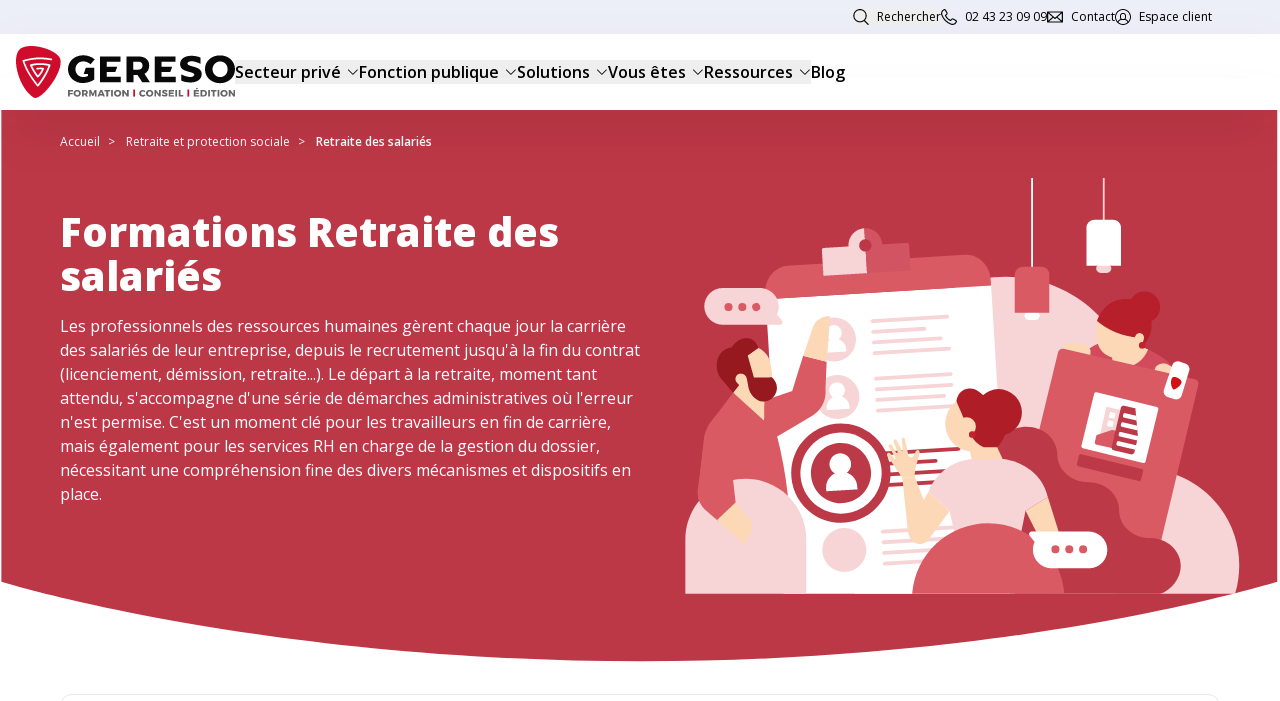

--- FILE ---
content_type: text/html; charset=UTF-8
request_url: https://www.gereso.com/formations/retraite
body_size: 31153
content:
<!DOCTYPE html>
<html lang="fr">

<head>
    <meta charset="utf-8">
    <meta name="viewport" content="width=device-width, initial-scale=1">
    <meta name="csrf-token" content="OjamlZJgV2WzvHvsgcGsoaoI6dGIUDb0b08K7Uj3">

    <title>Formations en retraite des salariés  - GERESO | GERESO</title>
    <meta name="description" content="Préparez sereinement votre départ à la retraite avec les formations GERESO sur les régimes de retraite et leurs évolutions.">
    <link rel="canonical" href="https://www.gereso.com/formations/retraite" />

    
    <link rel="apple-touch-icon" sizes="180x180" href="/apple-touch-icon.png">
    <link rel="icon" type="image/png" sizes="32x32" href="/favicon-32x32.png">
    <link rel="icon" type="image/png" sizes="16x16" href="/favicon-16x16.png">
    <link rel="manifest" href="/site.webmanifest">
    <link rel="mask-icon" href="/safari-pinned-tab.svg" color="#b5001e">
    <meta name="msapplication-TileColor" content="#da532c">
    <meta name="theme-color" content="#ffffff">
    <meta name="robots" content="index,follow">

    <!-- Styles -->
    <link rel="preload" as="style" href="/build/assets/app-c35bd4ba.css" /><link rel="stylesheet" href="/build/assets/app-c35bd4ba.css" data-navigate-track="reload" />    <!-- Livewire Styles --><style >[wire\:loading][wire\:loading], [wire\:loading\.delay][wire\:loading\.delay], [wire\:loading\.inline-block][wire\:loading\.inline-block], [wire\:loading\.inline][wire\:loading\.inline], [wire\:loading\.block][wire\:loading\.block], [wire\:loading\.flex][wire\:loading\.flex], [wire\:loading\.table][wire\:loading\.table], [wire\:loading\.grid][wire\:loading\.grid], [wire\:loading\.inline-flex][wire\:loading\.inline-flex] {display: none;}[wire\:loading\.delay\.none][wire\:loading\.delay\.none], [wire\:loading\.delay\.shortest][wire\:loading\.delay\.shortest], [wire\:loading\.delay\.shorter][wire\:loading\.delay\.shorter], [wire\:loading\.delay\.short][wire\:loading\.delay\.short], [wire\:loading\.delay\.default][wire\:loading\.delay\.default], [wire\:loading\.delay\.long][wire\:loading\.delay\.long], [wire\:loading\.delay\.longer][wire\:loading\.delay\.longer], [wire\:loading\.delay\.longest][wire\:loading\.delay\.longest] {display: none;}[wire\:offline][wire\:offline] {display: none;}[wire\:dirty]:not(textarea):not(input):not(select) {display: none;}:root {--livewire-progress-bar-color: #2299dd;}[x-cloak] {display: none !important;}[wire\:cloak] {display: none !important;}</style>
        <script type="application/ld+json">
{
     "@context": "https://schema.org",
     "@type": "BreadcrumbList",
     "itemListElement":
     [
        {
            "@type": "ListItem",
            "position": 1,
            "item":
            {
                "@id": "https://www.gereso.com",
                "name": "Accueil"
            }
        }
        <!--[if BLOCK]><![endif]-->        ,
        {
            "@type": "ListItem",
            "position": 2,
            "item":
            {
                "@id": "https://www.gereso.com/formations/retraite-et-protection-sociale",
                "name": "Retraite et protection sociale"
            }
        }
                ,
        {
            "@type": "ListItem",
            "position": 3,
            "item":
            {
                "@id": "",
                "name": "Retraite des salariés"
            }
        }
        <!--[if ENDBLOCK]><![endif]-->
     ]
}
</script>

    <!-- Google Tag Manager -->
    <script>(function(w,d,s,l,i){w[l]=w[l]||[];w[l].push({'gtm.start':
    new Date().getTime(),event:'gtm.js'});var f=d.getElementsByTagName(s)[0],
    j=d.createElement(s),dl=l!='dataLayer'?'&l='+l:'';j.async=true;j.src=
    'https://www.googletagmanager.com/gtm.js?id='+i+dl;f.parentNode.insertBefore(j,f);
    })(window,document,'script','dataLayer','GTM-5NFS6B');</script>
    <!-- End Google Tag Manager -->


</head>

    <body class="font-sans antialiased">
        <noscript>
            <iframe src="https://www.googletagmanager.com/ns.html?id=GTM-5NFS6B" height="0" width="0" style="display:none;visibility:hidden" title="Google Tag Manager"></iframe>
        </noscript>

        <div id="overlay" class="overlay"></div>
        <div id="scroller" class="scroller">

            <nav role="navigation" aria-label=Accès rapide>
                <a href="#main" class="absolute -top-96 focus:top-auto">Aller au contenu
                </a>
            </nav>

            <div class="layout">
                <!-- Page Heading -->
                <div id="search-container" class="search-container hidden sticky top-0 left-0 right-0 bottom-0">
    <div class="search-content absolute top-0 left-0 right-0 p-6 lg:p-11 z-100 rounded-b-lg border-b border-b-light-grey overflow-hidden bg-white flex justify-center w-full items-center">
        <form class="container input-container flex flex-1 items-center relative" action="https://www.gereso.com/recherche">
            <input
                aria-label="Rechercher sur le site"
                class="search outline-none"
                name="q"
                placeholder="Rechercher un article, un événément..."
                value=""
            />

            <div class="absolute top-0 bottom-0 right-3 flex items-center"><button class="p-2" type="submit" aria-label="Lancer la recherche"><svg width="16" height="16" viewBox="0 0 16 16" fill="none" xmlns="http://www.w3.org/2000/svg">
<g clip-path="url(#clip0_4214_27613)">
<path d="M15.7536 15.048L12.0531 11.3475C13.2553 10.0916 13.9168 8.44693 13.9168 6.71285C13.9168 3.00782 10.9089 0 7.20838 0C3.50782 0 0.5 3.00782 0.5 6.70838C0.5 10.4089 3.50782 13.4168 7.20838 13.4168C8.66089 13.4168 10.0419 12.9564 11.2084 12.0804L14.9626 15.8346C15.0698 15.9419 15.2084 16 15.3559 16C15.5034 16 15.6464 15.9419 15.7492 15.8346C15.9682 15.6156 15.9682 15.2626 15.7492 15.0436L15.7536 15.048ZM7.20838 1.11732C10.2922 1.11732 12.7994 3.62458 12.7994 6.70838C12.7994 9.79218 10.2922 12.2994 7.20838 12.2994C4.12458 12.2994 1.61732 9.79218 1.61732 6.70838C1.61732 3.62458 4.12458 1.11732 7.20838 1.11732Z" fill="#090909"/>
</g>
<defs>
<clipPath id="clip0_4214_27613">
<rect width="16" height="16" fill="white"/>
</clipPath>
</defs>
</svg>
</button></div>
        </form>
        <button id="search-close" class="p-2"><svg width="16" height="16" viewBox="0 0 16 16" fill="none" xmlns="http://www.w3.org/2000/svg">
<path d="M8.83958 7.9994L13.8186 3.02039C14.0525 2.78647 14.0525 2.40935 13.8186 2.17544C13.5847 1.94152 13.2076 1.94152 12.9736 2.17544L7.99463 7.15445L3.01561 2.18021C2.78647 1.9463 2.40457 1.9463 2.17544 2.18021C1.9463 2.41412 1.94152 2.79125 2.17544 3.02039L7.15445 7.9994L2.17544 12.9784C1.94152 13.2123 1.94152 13.5895 2.17544 13.8234C2.29 13.9379 2.44276 14 2.59552 14C2.74828 14 2.90104 13.9427 3.01561 13.8234L7.99463 8.84436L12.9736 13.8234C13.0882 13.9379 13.241 14 13.3937 14C13.5465 14 13.6993 13.9427 13.8138 13.8234C14.0477 13.5895 14.0477 13.2123 13.8138 12.9784L8.83481 7.9994H8.83958Z" fill="#090909"/>
</svg>
</button>
    </div>
    <div class="overlay search-bg h-screen" ></div>
</div>
<div class="header-top lg:block">
    <div class="container">
        <nav>
            <ul>
                <li>
                   <button class="header-search-btn header-quick-action search"> Rechercher</button>
                </li>
                <li>
                    <span class="header-quick-action phone obf hover:cursor-pointer" data-h="dGVsOjAyIDQzIDIzIDA5IDA5" target="_self" role="link">
    02 43 23 09 09
</span>
                </li>
                <li>
                    <span class="header-quick-action contacts obf hover:cursor-pointer" data-h="aHR0cHM6Ly93d3cuZ2VyZXNvLmNvbS9jb250YWN0ZXotbm91cw==" target="_self" role="link">
    Contact
</span>
                </li>
                <li>
                    <span class="header-quick-action account obf hover:cursor-pointer" data-h="aHR0cHM6Ly9tb25wb3J0YWlsLmdlcmVzby5jb20v" target="_self" role="link">
    Espace client
</span>
                </li>
            </ul>
        </nav>
    </div>
</div>

<header class="header relative">
    <div class="hidden lg:block absolute left-0 top-[44px] right-0 shadow-2xl h-8 z-50 bg-transparent pointer-events-none"></div>
    <div class="container mx-auto lg:px-4 px-4 py-3 flex justify-between lg:!justify-start items-center ">
        <button class="header__burger lg:hidden" aria-expanded="false">
            <span class="lines"></span>
        </button>

        <a class="header-quick-action phone lg:hidden" href="tel:02 43 23 09 09">
            <img src="/build/assets/header-top-icons-phone-6398d2ab.svg" alt="{$menuTop['phone']}}">
        </a>

        <a href="https://www.gereso.com" class="header__logo"><svg viewBox="0 0 219 52" fill="none" xmlns="http://www.w3.org/2000/svg"
    width="219" height="52" role="img" aria-label="Gereso Retour à l'accueil">
    <g clip-path="url(#clip0_2_9)">

        <path fill-rule="evenodd" clip-rule="evenodd"
            d="M17.7276 51.5736C24.3213 55.7293 47.2374 27.172 44.427 13.6392C42.2651 3.19656 10.269 -5.54115 2.81048 4.26213C-4.64806 14.172 3.56714 42.9425 17.7276 51.5736ZM21.0785 40.2787C21.2947 40.4918 21.5109 40.5984 21.8352 40.5984C22.0513 40.5984 22.3756 40.3852 22.4837 40.2787C28.9694 32.5 32.9689 24.1885 34.4822 19.3934C34.4822 19.1803 34.4822 18.9672 34.3741 18.7541C34.2661 18.541 34.0499 18.4344 33.8337 18.3279C28.8613 17.0492 20.7542 16.5164 14.5928 18.3279C14.3766 18.3279 14.1604 18.541 14.0523 18.7541C13.9442 18.9672 13.9442 19.2869 14.0523 19.5C15.8996 24.0524 18.916 28.3166 20.6965 30.8338C20.7915 30.968 20.8829 31.0973 20.9704 31.2213C21.0785 31.4344 21.4028 31.541 21.619 31.541C21.9433 31.6475 22.1594 31.541 22.3756 31.3279C25.4023 28.2377 26.5913 26.4262 27.8885 23.0164C28.1047 22.5902 27.8885 22.1639 27.4561 21.9508C26.4832 21.6311 23.9971 21.418 20.9704 21.8443C20.4299 21.8443 20.1056 22.2705 20.2137 22.8033C20.2137 23.3361 20.6461 23.6557 21.1866 23.5492C23.2404 23.2295 24.8618 23.2295 25.8347 23.3361C24.8618 25.6803 23.889 27.1721 21.8352 29.3033C19.7814 26.4262 17.6195 23.2295 16.1061 19.7131C21.1866 18.541 27.7804 18.7541 32.4284 19.8197C30.807 24.4016 27.2399 31.541 21.7271 38.3607C16.5385 31.6475 11.9985 25.6803 8.43141 15.4508C17.4033 12.8934 26.1589 12.5738 35.1308 14.2787C35.6713 14.3852 36.1037 14.0656 36.2118 13.6393C36.3199 13.1066 35.9956 12.6803 35.5632 12.5738C26.0509 10.6557 16.7547 11.1885 7.13427 14.0656C6.91808 14.1721 6.70189 14.2787 6.5938 14.4918C6.4857 14.7049 6.4857 14.918 6.5938 15.1311C10.3143 26.1338 15.0801 32.3964 20.4801 39.4922C20.5713 39.612 20.6627 39.7321 20.7542 39.8525L21.0785 40.2787Z"
            fill="#D00C2D" />

        <path d="M56.966 44.0082V45.3934H53.7231V46.8852H56.7498V48.1639H53.7231V50.6148H51.9936V44.0082H56.966Z"
            fill="#636463" />
        <path
            d="M59.344 47.3115C59.344 48.377 60.2088 49.2295 61.1816 49.2295C62.1545 49.2295 63.0192 48.377 63.0192 47.3115C63.0192 46.2459 62.2626 45.3934 61.1816 45.3934C60.1007 45.3934 59.344 46.2459 59.344 47.3115ZM64.8569 47.3115C64.8569 49.2295 63.3435 50.7213 61.1816 50.7213C59.1278 50.7213 57.5064 49.2295 57.5064 47.3115C57.5064 45.3934 59.0197 43.9016 61.1816 43.9016C63.2354 43.9016 64.8569 45.3934 64.8569 47.3115Z"
            fill="#636463" />
        <path
            d="M67.6673 47.418H68.9645C69.7211 47.418 70.0454 47.0984 70.0454 46.3525C70.0454 45.7131 69.613 45.3934 68.9645 45.3934H67.6673V47.418ZM69.9373 50.6148L68.9645 48.8033H67.6673V50.6148H65.9378V44.0082H68.9645C70.8021 44.0082 71.7749 44.8607 71.7749 46.3525C71.7749 47.3115 71.3425 48.0574 70.5859 48.4836L71.9911 50.6148H69.9373Z"
            fill="#636463" />
        <path
            d="M75.0178 44.0082L76.8554 47.8443L78.5849 44.0082H80.5306V50.6148H79.0173V46.459L77.3958 49.9754H76.2068L74.6935 46.459V50.6148H73.1801V44.0082H75.0178Z"
            fill="#636463" />
        <path
            d="M86.0434 48.0574L85.0706 45.7131L84.0977 48.0574H86.0434ZM86.5839 49.4426H83.6653L83.233 50.6148H81.3954L84.3139 44.0082H86.1515L88.962 50.6148H87.1244L86.5839 49.4426Z"
            fill="#636463" />
        <path d="M94.1505 44.0082V45.3934H92.2048V50.6148H90.3672V45.3934H88.4215V44.0082H94.1505Z"
            fill="#636463" />
        <path d="M96.8529 44.0082H95.1234V50.6148H96.8529V44.0082Z"
            fill="#636463" />
        <path
            d="M99.7715 47.3115C99.7715 48.377 100.636 49.2295 101.609 49.2295C102.582 49.2295 103.447 48.377 103.447 47.3115C103.447 46.2459 102.69 45.3934 101.609 45.3934C100.528 45.3934 99.7715 46.2459 99.7715 47.3115ZM105.284 47.3115C105.284 49.2295 103.771 50.7213 101.609 50.7213C99.5553 50.7213 97.9338 49.2295 97.9338 47.3115C97.9338 45.3934 99.4472 43.9016 101.609 43.9016C103.663 43.9016 105.284 45.3934 105.284 47.3115Z"
            fill="#636463" />
        <path
            d="M107.879 44.0082L111.013 47.9508V44.0082H112.635V50.6148H111.013L107.987 46.6721V50.6148H106.365V44.0082H107.879Z"
            fill="#636463" />
        <path d="M119.012 43.582H117.283V50.6148H119.012V43.582Z"
            fill="#D10828" />
        <path
            d="M126.903 45.3934C125.822 45.3934 125.066 46.2459 125.066 47.2049C125.066 48.2705 125.822 49.123 126.903 49.123C127.444 49.123 128.092 48.8033 128.525 48.3771L129.498 49.4426C128.741 50.1885 127.66 50.7213 126.687 50.7213C124.633 50.7213 123.12 49.2295 123.12 47.3115C123.12 45.3934 124.633 44.0082 126.687 44.0082C127.66 44.0082 128.741 44.4344 129.389 45.1803L128.417 46.3525C128.092 45.7131 127.552 45.3934 126.903 45.3934Z"
            fill="#636463" />
        <path
            d="M131.876 47.3115C131.876 48.377 132.74 49.2295 133.713 49.2295C134.686 49.2295 135.551 48.377 135.551 47.3115C135.551 46.2459 134.794 45.3934 133.713 45.3934C132.74 45.3934 131.876 46.2459 131.876 47.3115ZM137.28 47.3115C137.28 49.2295 135.767 50.7213 133.605 50.7213C131.551 50.7213 129.93 49.2295 129.93 47.3115C129.93 45.3934 131.443 43.9016 133.605 43.9016C135.767 43.9016 137.28 45.3934 137.28 47.3115Z"
            fill="#636463" />
        <path
            d="M139.983 44.0082L143.009 47.9508V44.0082H144.631V50.6148H143.117L140.091 46.6721V50.6148H138.469V44.0082H139.983Z"
            fill="#636463" />
        <path
            d="M148.63 45.2869C148.198 45.2869 147.982 45.3934 147.982 45.7131C147.982 46.7787 151.549 46.1393 151.549 48.5902C151.549 49.9754 150.36 50.6148 148.846 50.6148C147.766 50.6148 146.577 50.1885 145.712 49.5492L146.36 48.1639C147.009 48.8033 148.09 49.1229 148.846 49.1229C149.387 49.1229 149.711 48.9098 149.711 48.5902C149.711 47.418 146.144 48.1639 146.144 45.8197C146.144 44.541 147.225 43.7951 148.846 43.7951C149.819 43.7951 150.792 44.1148 151.549 44.541L150.9 45.9262C150.144 45.6066 149.171 45.2869 148.63 45.2869Z"
            fill="#636463" />
        <path
            d="M157.926 44.0082V45.3934H154.359V46.5656H157.602V47.9508H154.359V49.2295H158.035V50.6148H152.63V44.0082H157.926Z"
            fill="#636463" />
        <path d="M161.061 44.0082H159.332V50.6148H161.061V44.0082Z"
            fill="#636463" />
        <path d="M164.412 44.0082V49.1229H167.223V50.6148H162.683V44.0082H164.412Z"
            fill="#636463" />
        <path d="M173.168 43.582H171.438V50.6148H173.168V43.582Z"
            fill="#D10828" />
        <path
            d="M182.248 42.3033L180.951 43.3689H179.653L180.626 41.7705L182.248 42.3033ZM183.113 44.0082V45.3934H179.545V46.6721H182.788V47.9508H179.545V49.2295H183.221V50.6148H177.816V44.0082H183.113Z"
            fill="#636463" />
        <path
            d="M189.274 47.3115C189.274 46.1393 188.517 45.3934 187.436 45.3934H186.355V49.2295H187.544C188.517 49.2295 189.274 48.4836 189.274 47.3115ZM191.003 47.3115C191.003 49.3361 189.49 50.6148 187.328 50.6148H184.518V44.0082H187.436C189.598 44.0082 191.003 45.2869 191.003 47.3115Z"
            fill="#636463" />
        <path d="M193.922 44.0082H192.192V50.6148H193.922V44.0082Z"
            fill="#636463" />
        <path d="M200.624 44.0082V45.3934H198.57V50.6148H196.841V45.3934H194.895V44.0082H200.624Z"
            fill="#636463" />
        <path d="M203.326 44.0082H201.597V50.6148H203.326V44.0082Z"
            fill="#636463" />
        <path
            d="M206.245 47.3115C206.245 48.377 207.11 49.2295 208.082 49.2295C209.055 49.2295 209.92 48.377 209.92 47.3115C209.92 46.2459 209.163 45.3934 208.082 45.3934C207.11 45.3934 206.245 46.2459 206.245 47.3115ZM211.65 47.3115C211.65 49.2295 210.136 50.7213 207.974 50.7213C205.921 50.7213 204.299 49.2295 204.299 47.3115C204.299 45.3934 205.812 43.9016 207.974 43.9016C210.136 43.9016 211.65 45.3934 211.65 47.3115Z"
            fill="#636463" />
        <path
            d="M217.379 44.0082V47.9508L214.352 44.0082H212.839V50.6148H214.46V46.6721L217.487 50.6148H219V44.0082H217.379Z"
            fill="#636463" />
        <path
            d="M104.42 10.4426V15.7705H90.6915V20.6721H101.285L99.3391 25.8934L90.6915 26V30.7951H104.852V36.2295H83.8815V10.4426H104.42Z"
            fill="#090909" />
        <path
            d="M117.283 23.6557H122.255C124.958 23.6557 126.579 22.2705 126.579 19.6066C126.579 17.0492 124.958 15.6639 122.255 15.6639H117.283V23.6557ZM114.256 10.4426H122.255C129.173 10.4426 133.173 13.7459 133.173 19.5C133.173 23.4426 131.551 26.2131 128.525 27.8115L133.929 36.2295H126.255L121.607 29.0902H117.391V36.2295H110.581V14.1721V10.4426H114.256Z"
            fill="#090909" />
        <path
            d="M159.44 10.4426V15.7705H145.604V20.6721H156.197L154.359 25.8934L145.604 26V30.7951H159.764V36.2295H138.794V10.4426H159.44Z"
            fill="#090909" />
        <path
            d="M185.707 28.1311C185.707 27.0656 185.491 26 185.058 25.1475C184.626 24.2951 183.977 23.6557 183.221 23.123C182.464 22.5902 181.599 22.1639 180.734 21.7377C179.762 21.418 178.897 21.0984 177.924 20.7787C177.059 20.5656 176.086 20.3525 175.222 20.0328C174.465 19.8197 173.708 19.6066 172.952 19.2869C172.411 19.0738 171.979 18.6475 171.654 18.2213C171.33 17.6885 171.438 16.9426 171.871 16.5164C172.303 16.0902 172.844 15.7705 173.492 15.5574C173.708 15.4508 174.033 15.4508 174.249 15.3443C176.519 14.918 180.518 15.7705 184.626 17.9016L184.518 11.6148C181.923 10.3361 178.681 9.80328 175.33 9.80328C175.114 9.80328 175.005 9.80328 174.897 9.80328C168.304 9.80328 164.088 13.3197 164.088 18.0082C164.088 18.0082 164.088 18.0082 164.088 18.1148C164.088 26.959 178.032 24.8279 178.356 28.7705C178.356 28.9836 178.248 29.1967 178.14 29.3033C177.816 30.0492 177.059 30.4754 176.303 30.6885C176.086 30.7951 175.762 30.7951 175.546 30.9016C173.276 31.3279 169.276 30.4754 165.169 28.3443L165.277 34.6311C167.871 35.9098 171.114 36.4426 174.465 36.4426C174.681 36.4426 174.789 36.4426 175.005 36.4426C181.383 36.4426 185.707 32.9262 185.707 28.1311Z"
            fill="#090909" />
        <path
            d="M196.516 23.2295C196.516 27.7049 200.083 31.1148 204.191 31.1148C208.299 31.1148 211.65 27.7049 211.65 23.2295C211.65 18.7541 208.299 15.4508 204.191 15.4508C200.083 15.4508 196.516 18.7541 196.516 23.2295ZM219 23.2295C219 31.2213 212.622 37.1885 203.975 37.1885C195.435 37.1885 188.95 31.2213 188.95 23.2295C188.95 15.2377 195.327 9.37705 203.975 9.37705C212.622 9.37705 219 15.2377 219 23.2295Z"
            fill="#090909" />
        <path
            d="M78.3687 21.7377H69.8292L67.7754 27.918H72.0992V29.8361C70.4778 30.6885 68.7483 31.1148 67.343 31.1148C62.8031 31.1148 59.4521 27.7049 59.4521 23.2295C59.4521 18.7541 62.8031 15.3443 67.235 15.3443C69.7211 15.3443 72.5316 16.5164 74.5854 18.3279L78.693 13.3197C75.8825 10.8689 71.4506 9.27049 67.343 9.27049C58.5874 9.27049 51.9936 15.2377 51.9936 23.123C51.9936 31.1148 58.3712 37.082 66.8026 37.082C70.694 37.082 75.3421 35.5902 78.3687 33.5656V22.9098V21.7377Z"
            fill="#090909" />
    </g>
    <defs>
        <clipPath id="clip0_2_9">
            <rect width="219" height="52" fill="white" />
        </clipPath>
    </defs>
</svg>
</a>

        <button class="header-search-btn header-quick-action search lg:hidden">
            <img src="/build/assets/header-top-icons-search-4d7cc33d.svg" alt="Rechercher">
            </button>

        <a class="header-quick-action account lg:hidden" href="https://monportail.gereso.com/">
            <img src="/build/assets/header-top-icons-account-33552d7f.svg" alt="Espace client">
        </a>

        <nav class="header-main-mav">
            <ul role="menubar" class="megamenu">
                                <li >

                                        <button aria-expanded="false" aria-haspopup="true" aria-controls="menu_0">
                        Secteur privé
                        <svg width="12" height="12" viewBox="0 0 12 12" fill="none" xmlns="http://www.w3.org/2000/svg" aria-hidden="true">
                            <path d="M0.939839 3.84281C0.939839 3.72281 0.984839 3.60281 1.07859 3.51281C1.26234 3.32906 1.55859 3.32906 1.74234 3.51281L5.91234 7.68281L10.0786 3.51281C10.2586 3.32906 10.5586 3.32906 10.7386 3.51281C10.9186 3.69656 10.9223 3.99281 10.7386 4.17281L6.23859 8.67281C6.05484 8.85656 5.75859 8.85656 5.57484 8.67281L1.07859 4.17281C0.98859 4.08281 0.939839 3.96281 0.939839 3.84281Z" fill="#090909"/>
                        </svg>

                    </button>

                    <ul id="menu_0" class="megamenu__submenu">
                        <li class="back"><button>Retour</button></li>
                        <li  class="has-children p-10" >

            <button class="font-bold text-left cursor-default"> Gestion des ressources humaines</button>
    
        <ul>
        <li class="back"><button>Retour</button></li>
        <li >

    
        <a href="https://www.gereso.com/formations/ressources-humaines">
        Gestion RH, recrutement, compétences  et carrières
    </a>
    


    
    </li>
<li >

    
        <a href="https://www.gereso.com/formations/formation-professionnelle">
        Gestion de la formation professionnelle 
    </a>
    


    
    </li>
<li >

    
        <a href="https://www.gereso.com/formations/mobilite-internationale">
        Mobilité internationale
    </a>
    


    
    </li>
<li >

    
        <a href="https://www.gereso.com/formations/droit-du-travail">
        Droit du travail et relations sociales
    </a>
    


    
    </li>
<li >

    
        <a href="https://www.gereso.com/formations/qualite-vie-travail">
        Santé, sécurité et qualité de vie au travail
    </a>
    


    
    </li>
<li >

    
        <a href="https://www.gereso.com/formations/performance-rh">
        Rémunérations et performance RH
    </a>
    


    
    </li>
<li >

    
        <a href="https://www.gereso.com/formations/paie">
        Gestion de la paie
    </a>
    


    
    </li>
<li >

    
        <a href="https://www.gereso.com/formations/retraite-et-protection-sociale">
        Retraite et protection sociale
    </a>
    


    
    </li>
    </ul>
    </li>
<li  class="has-children p-10" >

            <button class="font-bold text-left cursor-default">Gestion de l’entreprise</button>
    
        <ul>
        <li class="back"><button>Retour</button></li>
        <li >

    
        <a href="https://www.gereso.com/formations/comptabilite-fiscalite-gestion-financiere">
        Comptabilité, fiscalité et gestion financière
    </a>
    


    
    </li>
<li >

    
        <a href="https://www.gereso.com/formations/marketing-et-performance-commerciale">
        Marketing et performance commerciale
    </a>
    


    
    </li>
<li >

    
        <a href="https://www.gereso.com/formations/droits-des-affaires">
        Droit des affaires
    </a>
    


    
    </li>
<li >

    
        <a href="https://www.gereso.com/formations/banque-finance-assurance">
        Banque, finance et assurance
    </a>
    


    
    </li>
    </ul>
    </li>
<li  class="has-children p-10" >

            <button class="font-bold text-left cursor-default">Gestion des hommes</button>
    
        <ul>
        <li class="back"><button>Retour</button></li>
        <li >

    
        <a href="https://www.gereso.com/formations/management-projet">
        Management de projet, stratégie et organisation
    </a>
    


    
    </li>
<li >

    
        <a href="https://www.gereso.com/formations/management-et-leadership">
        Management
    </a>
    


    
    </li>
<li >

    
        <a href="https://www.gereso.com/formations/developpement-personnel-et-efficacite-professionnelle">
        Communication, efficacité professionnelle et développement personnel
    </a>
    


    
    </li>
    </ul>
    </li>
<li  class="has-children p-10" >

            <button class="font-bold text-left cursor-default"> </button>
    
        <ul>
        <li class="back"><button>Retour</button></li>
        <li >

            <button class="font-bold text-left cursor-default">Accès rapide</button>
    
    </li>
<li >

    
        <span class="text-left obf hover:cursor-pointer" data-h="aHR0cHM6Ly93d3cuZ2VyZXNvLmNvbS9mb3JtYXRpb25zL25vdXZlYXV0ZXM=" target="_self" role="link">
    Nouveautés 2025 / 2026
</span>
    


    
    </li>
<li >

    
        <span class="text-left obf hover:cursor-pointer" data-h="aHR0cHM6Ly93d3cuZ2VyZXNvLmNvbS9mb3JtYXRpb25zL2lhLWludGVsbGlnZW5jZS1hcnRpZmljaWVsbGU=" target="_self" role="link">
    Formations &quot;Thématique IA&quot;
</span>
    


    
    </li>
<li >

    
        <span class="text-left obf hover:cursor-pointer" data-h="aHR0cHM6Ly93d3cuZ2VyZXNvLmNvbS9mb3JtYXRpb25zL2Jlc3QtZ2VyZXNv" target="_self" role="link">
    Formations &quot;Best GERESO&quot;
</span>
    


    
    </li>
<li >

    
        <span class="text-left obf hover:cursor-pointer" data-h="aHR0cHM6Ly93d3cuZ2VyZXNvLmNvbS9mb3JtYXRpb25zL3RvcC1hdmlzLWNsaWVudHM=" target="_self" role="link">
    Formations &quot;Top avis clients&quot;
</span>
    


    
    </li>
<li >

    
        <span class="text-left obf hover:cursor-pointer" data-h="aHR0cHM6Ly93d3cuZ2VyZXNvLmNvbS9mb3JtYXRpb25zL2xlcy1mb3JtYXRpb25zLWVsaWdpYmxlcy1hdS1jcGY=" target="_self" role="link">
    Formations éligibles au CPF
</span>
    


    
    </li>
<li >

    
        <span class="text-left obf hover:cursor-pointer" data-h="aHR0cHM6Ly93d3cuZ2VyZXNvLmNvbS9mb3JtYXRpb25zL2xlcy1mb3JtYXRpb25zLWNvbXBhdGlibGVzLWRkYQ==" target="_self" role="link">
    Formations compatibles DDA
</span>
    


    
    </li>
<li >

    
        <span class="text-left obf hover:cursor-pointer" data-h="aHR0cHM6Ly93d3cuZ2VyZXNvLmNvbS9mb3JtYXRpb25zL3Nlc3Npb25zLWdhcmFudGllcw==" target="_self" role="link">
    Sessions garanties
</span>
    


    
    </li>
<li >

    
        <span class="text-left obf hover:cursor-pointer" data-h="aHR0cHM6Ly93d3cuZ2VyZXNvLmNvbS9mb3JtYXRpb25zLWNlcnRpZmlhbnRlcw==" target="_self" role="link">
    Certificats professionnels
</span>
    


    
    </li>
<li >

    
        <span class="text-left obf hover:cursor-pointer" data-h="aHR0cHM6Ly93d3cuZ2VyZXNvLmNvbS9mb3JtYXRpb25zLWRpcGxvbWFudGVz" target="_self" role="link">
    Formations diplômantes
</span>
    


    
    </li>
    </ul>
    </li>
                    </ul>
                    
                </li>
                                <li >

                                        <button aria-expanded="false" aria-haspopup="true" aria-controls="menu_1">
                        Fonction publique
                        <svg width="12" height="12" viewBox="0 0 12 12" fill="none" xmlns="http://www.w3.org/2000/svg" aria-hidden="true">
                            <path d="M0.939839 3.84281C0.939839 3.72281 0.984839 3.60281 1.07859 3.51281C1.26234 3.32906 1.55859 3.32906 1.74234 3.51281L5.91234 7.68281L10.0786 3.51281C10.2586 3.32906 10.5586 3.32906 10.7386 3.51281C10.9186 3.69656 10.9223 3.99281 10.7386 4.17281L6.23859 8.67281C6.05484 8.85656 5.75859 8.85656 5.57484 8.67281L1.07859 4.17281C0.98859 4.08281 0.939839 3.96281 0.939839 3.84281Z" fill="#090909"/>
                        </svg>

                    </button>

                    <ul id="menu_1" class="megamenu__submenu">
                        <li class="back"><button>Retour</button></li>
                        <li  class="has-children p-10" >

            <button class="font-bold text-left cursor-default">Gestion des ressources humaines</button>
    
        <ul>
        <li class="back"><button>Retour</button></li>
        <li >

    
        <a href="https://www.gereso.com/fonction-publique/ressources-humaines">
        Recrutement, compétences et carrière
    </a>
    


    
    </li>
<li >

    
        <a href="https://www.gereso.com/fonction-publique/pilotage-fonction-rh">
        Pilotage de la fonction RH
    </a>
    


    
    </li>
<li >

    
        <a href="https://www.gereso.com/fonction-publique/gestion-statuts-droits-obligations-agents-publics">
        Gestion des statuts, droits et obligations des agents publics
    </a>
    


    
    </li>
<li >

    
        <a href="https://www.gereso.com/fonction-publique/formation-professionnelle">
        Formation professionnelle
    </a>
    


    
    </li>
<li >

    
        <a href="https://www.gereso.com/fonction-publique/sante-securite-qualite-de-vie-conditions-de-travail">
        Santé, sécurité, Qualité de Vie et des conditions de Travail (QVCT)
    </a>
    


    
    </li>
<li >

    
        <a href="https://www.gereso.com/fonction-publique/representants-du-personnel-dialogue-social">
        Représentants du personnel et dialogue social
    </a>
    


    
    </li>
<li >

    
        <a href="https://www.gereso.com/fonction-publique/retraite-et-protection-sociale">
        Retraite et protection sociale
    </a>
    


    
    </li>
<li >

    
        <a href="https://www.gereso.com/fonction-publique/paie-cotisations-declarations">
        Paie, cotisations et déclarations
    </a>
    


    
    </li>
    </ul>
    </li>
<li  class="has-children p-10" >

            <button class="font-bold text-left cursor-default">Gestion des établissements publics</button>
    
        <ul>
        <li class="back"><button>Retour</button></li>
        <li >

    
        <a href="https://www.gereso.com/fonction-publique/comptabilite-et-gestion-financiere">
        Comptabilité et gestion financière
    </a>
    


    
    </li>
<li >

    
        <a href="https://www.gereso.com/fonction-publique/marches-publics">
        Marchés publics
    </a>
    


    
    </li>
<li >

    
        <a href="https://www.gereso.com/fonction-publique/securite-conformite-institutionnelle">
        Sécurité et Conformité Institutionnelle
    </a>
    


    
    </li>
<li >

    
        <a href="https://www.gereso.com/fonction-publique/transition-ecologique">
        Transition écologique
    </a>
    


    
    </li>
<li >

    
        <a href="https://www.gereso.com/fonction-publique/assurance">
        Assurance
    </a>
    


    
    </li>
    </ul>
    </li>
<li  class="has-children p-10" >

            <button class="font-bold text-left cursor-default">Gestion des hommes</button>
    
        <ul>
        <li class="back"><button>Retour</button></li>
        <li >

    
        <a href="https://www.gereso.com/formations/gestion-projet">
        Management de projet
    </a>
    


    
    </li>
<li >

    
        <a href="https://www.gereso.com/fonction-publique/management-et-leadership">
        Management et leadership
    </a>
    


    
    </li>
<li >

    
        <a href="https://www.gereso.com/fonction-publique/developpement-personnel-et-efficacite-professionnelle">
        Communication, efficacité professionnelle et développement personnel
    </a>
    


    
    </li>
    </ul>
    </li>
<li  class="has-children p-10" >

            <button class="font-bold text-left cursor-default"> </button>
    
        <ul>
        <li class="back"><button>Retour</button></li>
        <li >

    
        <span class="text-left obf hover:cursor-pointer" data-h="aHR0cHM6Ly93d3cuZ2VyZXNvLmNvbS9mb3JtYXRpb25zL25vdXZlYXV0ZXM=" target="_self" role="link">
    Nouveautés
</span>
    


    
    </li>
<li >

    
    <a href="https://documents.gereso.com/pdf/Webinaires-GERESO-Fonction-Publique.pdf" target="_blank" rel="noreferrer noopener">
        Webinaires Fonction Publique
    </a>

    
    </li>
    </ul>
    </li>
                    </ul>
                    
                </li>
                                <li >

                                        <button aria-expanded="false" aria-haspopup="true" aria-controls="menu_2">
                        Solutions
                        <svg width="12" height="12" viewBox="0 0 12 12" fill="none" xmlns="http://www.w3.org/2000/svg" aria-hidden="true">
                            <path d="M0.939839 3.84281C0.939839 3.72281 0.984839 3.60281 1.07859 3.51281C1.26234 3.32906 1.55859 3.32906 1.74234 3.51281L5.91234 7.68281L10.0786 3.51281C10.2586 3.32906 10.5586 3.32906 10.7386 3.51281C10.9186 3.69656 10.9223 3.99281 10.7386 4.17281L6.23859 8.67281C6.05484 8.85656 5.75859 8.85656 5.57484 8.67281L1.07859 4.17281C0.98859 4.08281 0.939839 3.96281 0.939839 3.84281Z" fill="#090909"/>
                        </svg>

                    </button>

                    <ul id="menu_2" class="megamenu__submenu">
                        <li class="back"><button>Retour</button></li>
                        <li >

    
        <a href="https://www.gereso.com/formation-interentreprise">
        Formations inter-entreprises
    </a>
    


    
    </li>
<li >

    
        <a href="https://www.gereso.com/formations-certifiantes">
        Formations certifiantes
    </a>
    


    
    </li>
<li >

    
        <a href="https://www.gereso.com/formations-diplomantes">
        Formations diplômantes
    </a>
    


    
    </li>
<li >

    
        <a href="https://www.gereso.com/formation-intra-sur-mesure">
        Formations intra-entreprises
    </a>
    


    
    </li>
<li >

    
        <a href="https://www.gereso.com/grands-projets">
        Grands projets
    </a>
    


    
    </li>
<li >

    
        <a href="https://www.gereso.com/consulting">
        Consulting
    </a>
    


    
    </li>
<li >

    
        <a href="https://www.gereso.com/edition">
        Édition
    </a>
    


    
    </li>
<li >

    
    <a href="https://librairie.gereso.com/" target="_blank" rel="noreferrer noopener">
        Librairie
    </a>

    
    </li>
<li >

    
        <a href="https://www.gereso.com/location-de-salle">
        Location de salles à Paris
    </a>
    


    
    </li>
                    </ul>
                    
                </li>
                                <li >

                                        <button aria-expanded="false" aria-haspopup="true" aria-controls="menu_3">
                        Vous êtes
                        <svg width="12" height="12" viewBox="0 0 12 12" fill="none" xmlns="http://www.w3.org/2000/svg" aria-hidden="true">
                            <path d="M0.939839 3.84281C0.939839 3.72281 0.984839 3.60281 1.07859 3.51281C1.26234 3.32906 1.55859 3.32906 1.74234 3.51281L5.91234 7.68281L10.0786 3.51281C10.2586 3.32906 10.5586 3.32906 10.7386 3.51281C10.9186 3.69656 10.9223 3.99281 10.7386 4.17281L6.23859 8.67281C6.05484 8.85656 5.75859 8.85656 5.57484 8.67281L1.07859 4.17281C0.98859 4.08281 0.939839 3.96281 0.939839 3.84281Z" fill="#090909"/>
                        </svg>

                    </button>

                    <ul id="menu_3" class="megamenu__submenu">
                        <li class="back"><button>Retour</button></li>
                        <li >

    
        <a href="https://www.gereso.com/vous-etes-un-participant">
        Un participant
    </a>
    


    
    </li>
<li >

    
        <a href="https://www.gereso.com/vous-etes-un-responsable-formation">
        Un responsable formation
    </a>
    


    
    </li>
<li >

    
        <a href="https://www.gereso.com/vous-etes-un-particulier">
        Un particulier
    </a>
    


    
    </li>
<li >

    
        <a href="https://www.gereso.com/devenez-consultant">
        Un consultant / formateur
    </a>
    


    
    </li>
                    </ul>
                    
                </li>
                                <li >

                                        <button aria-expanded="false" aria-haspopup="true" aria-controls="menu_4">
                        Ressources
                        <svg width="12" height="12" viewBox="0 0 12 12" fill="none" xmlns="http://www.w3.org/2000/svg" aria-hidden="true">
                            <path d="M0.939839 3.84281C0.939839 3.72281 0.984839 3.60281 1.07859 3.51281C1.26234 3.32906 1.55859 3.32906 1.74234 3.51281L5.91234 7.68281L10.0786 3.51281C10.2586 3.32906 10.5586 3.32906 10.7386 3.51281C10.9186 3.69656 10.9223 3.99281 10.7386 4.17281L6.23859 8.67281C6.05484 8.85656 5.75859 8.85656 5.57484 8.67281L1.07859 4.17281C0.98859 4.08281 0.939839 3.96281 0.939839 3.84281Z" fill="#090909"/>
                        </svg>

                    </button>

                    <ul id="menu_4" class="megamenu__submenu">
                        <li class="back"><button>Retour</button></li>
                        <li >

    
        <a href="https://www.gereso.com/demande-de-catalogue">
        Catalogues
    </a>
    


    
    </li>
<li >

    
        <a href="https://www.gereso.com/e-ressources-pedagogiques">
        E-ressources pédagogiques
    </a>
    


    
    </li>
<li >

    
        <a href="https://www.gereso.com/webinaires-evenements">
        Webinaires &amp; événements
    </a>
    


    
    </li>
<li >

    
        <a href="https://www.gereso.com/enquete-rh">
        Enquête RH
    </a>
    


    
    </li>
<li >

    
        <a href="https://www.gereso.com/newsletters">
        Newsletters
    </a>
    


    
    </li>
                    </ul>
                    
                </li>
                                <li >

                                                                        <a href="https://www.gereso.com/actualites/">Blog</a>
                                            
                </li>
                                <li class="lg:hidden bg-pastel-purple">
                    <button     class="header-search-btn border-white header-quick-action search"> Rechercher</button>
                 </li>
                 <li class="lg:hidden bg-pastel-purple">
                     <span class="border-white header-quick-action phone obf hover:cursor-pointer" data-h="dGVsOjAyIDQzIDIzIDA5IDA5" target="_self" role="link">
    02 43 23 09 09
</span>
                 </li>
                 <li class="lg:hidden bg-pastel-purple">
                    <span class="border-white header-quick-action contacts obf hover:cursor-pointer" data-h="aHR0cHM6Ly93d3cuZ2VyZXNvLmNvbS9jb250YWN0ZXotbm91cw==" target="_self" role="link">
    Contact
</span>
                 </li>
                 <li class="lg:hidden bg-pastel-purple">
                     <span class="border-white header-quick-action account obf hover:cursor-pointer" data-h="aHR0cHM6Ly9tb25wb3J0YWlsLmdlcmVzby5jb20v" target="_self" role="link">
    Espace client
</span>
                 </li>
            </ul>
        </nav>
    </div>
</header>

                <!-- Page Content -->
                <main class="mx-auto">
                    
            <div
    class="relative overflow-hidden flex flex-col-reverse text-black lg:text-white mb-6"
     style="--domain-color: rgb(189 56 71)" >
    <div class="container lg:relative lg:pt-[100px] lg:pb-[140px] flex justify-between z-20 lg:min-h-[375px]">
        <div class="flex-1 flex flex-col justify-center lg:max-w-[50%]">
            <div class="absolute top-0 left-0 right-0">
                <div class="container">
                    <nav aria-label="Breadcrumb" class="breadcrumb pr-4">
    <ol>
        <li>
            <a href="https://www.gereso.com">Accueil</a>
        </li>

        <!--[if BLOCK]><![endif]-->            <li>
                <a
                                         href="https://www.gereso.com/formations/retraite-et-protection-sociale"                 >
                    Retraite et protection sociale
                </a>
            </li>
                    <li>
                <a
                     aria-current="page"                                     >
                    Retraite des salariés
                </a>
            </li>
        <!--[if ENDBLOCK]><![endif]-->
    </ol>
</nav>

                </div>
            </div>
                            <div class="mt-1 font-semibold lg:hidden">
                    Retraite et protection sociale
                </div>
            
                            <h1 class="mt-1 lg:mt-0 h1">
    <!--[if BLOCK]><![endif]--><!--[if ENDBLOCK]><![endif]-->

    Formations 
                                        Retraite des salariés
</h1>
                                        <div class="mt-4 bannerDescription">
                    <p>Les professionnels des ressources humaines g&egrave;rent chaque jour la carri&egrave;re des salari&eacute;s de leur entreprise, depuis le recrutement jusqu'&agrave; la fin du contrat (licenciement, d&eacute;mission, retraite...). Le d&eacute;part &agrave; la retraite, moment tant attendu, s'accompagne d'une s&eacute;rie de d&eacute;marches administratives o&ugrave; l'erreur n'est permise. C'est un moment cl&eacute; pour les travailleurs en fin de carri&egrave;re, mais &eacute;galement pour les services RH en charge de la gestion du dossier, n&eacute;cessitant une compr&eacute;hension fine des divers m&eacute;canismes et dispositifs en place.</p>
                </div>
                                </div>
    </div>

    <div class="masked 2xl:masked-wide lg:absolute inset-0 flex lg:items-center justify-end bg-domain min-h-[375px] mb-7 lg:mb-0">
        <img
            class="object-cover w-full lg:w-1/2"
            src="https://www.datocms-assets.com/104688/1706795763-domaine-formations-gereso-retraite-et-protection-sociale.svg"
            alt=""
        />
    </div>
</div>
    
    <div class="dato-component">
        <div class="container [&>*]:my-8">
    <p class=""><span><div class="my-8 p-4 border border-light-grey rounded-xl"></span></p><p class=""><span>    <div class="p-8 bg-pastel-purple rounded-xl"></span></p><p class=""><span>        <div></span></p><p class=""><span>            <p>Pour réussir sa retraite, il est essentiel de l'anticiper en se préparant minutieusement. Que vous souhaitiez </span><strong><span>construire votre bilan personnel</span></strong><span> approfondi ou </span><strong><span>évaluer vos droits </span></strong><span>à travers les différents régimes de retraite, pour préparer au mieux votre retraite… notre offre de formations vous permettra d'acquérir des </span><strong><span>connaissances pratiques</span></strong><span> et de maîtriser différents régimes complémentaires nécessaires pour calculer vos droits.</p></span></p><p class=""><span><p>&nbsp;</p></span></p><p class=""><span>            <p>À destination des collaborateurs en fin de carrière, mais également des services RH, à qui l'on demande une maîtrise parfaite des différents régimes et des dernières actualités, toutes nos formations sont dispensées par des </span><strong><span>consultants experts de la retraite</span></strong><span>, qui intègrent dans leurs programmes de formation, les </span><strong><span>derniers ajustements réglementaires</span></strong><span>. </p></span></p><p class=""><span>        </div></span></p><p class=""><span>    </div></span></p><p class=""><span></div></span></p><p class=""><span></span></p></div>
    </div>

        
    
    <div class="dato-component">
        <div class="py-12 bg-pastel-purple ">

    <div class="container mx-auto">
                                    <details
        style="--domain-color: rgb(189 56 71)"                    open
            >
    <summary class="p-4 whitespace-normal flex items-center">
        <span class="flex items-center w-full  ">
            <h2 class="h6 flex items-center">
    <!--[if BLOCK]><![endif]-->        <span class="rounded-full flex justify-center items-center mr-4 w-10 h-10 bg-domain [&_path]:fill-white min-w-[theme(spacing.10)]">
            <svg width="14" height="16" viewBox="0 0 14 16" fill="none" xmlns="http://www.w3.org/2000/svg">
    <path
        d="M12.5348 0H1.07971C0.75971 0 0.5 0.25971 0.5 0.57971V15.4203C0.5 15.7403 0.75971 16 1.07971 16H12.5348C12.8548 16 13.1145 15.7403 13.1145 15.4203V0.57971C13.1145 0.25971 12.8548 0 12.5348 0ZM11.9551 14.8406H1.65942V1.15942H11.9551V14.8406Z"
        fill="white" />
    <path
        d="M3.87623 4.27594H9.38116C9.70116 4.27594 9.96087 4.01623 9.96087 3.69623C9.96087 3.37623 9.70116 3.11652 9.38116 3.11652H3.87623C3.55623 3.11652 3.29652 3.37623 3.29652 3.69623C3.29652 4.01623 3.55623 4.27594 3.87623 4.27594Z"
        fill="white" />
    <path
        d="M3.87623 6.53913H9.38116C9.70116 6.53913 9.96087 6.27942 9.96087 5.95942C9.96087 5.63942 9.70116 5.37971 9.38116 5.37971H3.87623C3.55623 5.37971 3.29652 5.63942 3.29652 5.95942C3.29652 6.27942 3.55623 6.53913 3.87623 6.53913Z"
        fill="white" />
    <path
        d="M3.87623 8.80232H6.1487C6.4687 8.80232 6.72841 8.54261 6.72841 8.22261C6.72841 7.90261 6.4687 7.6429 6.1487 7.6429H3.87623C3.55623 7.6429 3.29652 7.90261 3.29652 8.22261C3.29652 8.54261 3.55623 8.80232 3.87623 8.80232Z"
        fill="white" />
</svg>

        </span>
    <!--[if ENDBLOCK]><![endif]-->

    Retraite des salariés
</h2>

                    </span>
    </summary>

        <table class="formation-list">
            <thead>
                <tr>
                    <th style="width: 60%;" class="text-left text-red-600 lg:py-5 lg:px-4" scope="col">Formation</th>
                    <th class="text-left text-red-600 lg:py-5 lg:px-4" scope="col">Durée</th>
                    <th class="text-left text-red-600 lg:py-5 lg:px-4" scope="col">Spécificité</th>
                    <th class="text-left text-red-600 lg:py-5 lg:px-4" scope="col">Avis</th>
                    <th class="text-left text-red-600 lg:py-5 lg:px-4" scope="col"></th>
                </tr>
            </thead>

            <tbody>
                                <tr class="item">
                    <td class="md:py-5 md:px-4" scope="row" data-label="Formation">
                        <div class="font-bold text-base">
                            Retraite et entreprise
                        </div>
                        <div class="font-normal text-sm text-custom-grey">
                            Incidences des différentes réformes sur les droits des salariés (régime de base, AGIRC-ARRCO)
                        </div>
                    </td>
                    <td class="md:py-5 md:px-4 whitespace-nowrap" data-label="Durée">2 jours</td>
                    <td class="md:py-5 md:px-4 [&_.bg-white]:bg-pastel-purple [&_.mt-6]:mt-0 relative" data-label="Spécificité">
                        <ul class="mt-6 flex flex-wrap gap-2">
    
    <!--[if BLOCK]><![endif]--><!--[if ENDBLOCK]><![endif]-->
<!--[if BLOCK]><![endif]--><!--[if ENDBLOCK]><![endif]-->
<!--[if BLOCK]><![endif]--><li><p class="rounded-full bg-white px-4 py-2 text-black text-xs font-semibold">
    Best GERESO
</p>
</li><!--[if ENDBLOCK]><![endif]-->
<!--[if BLOCK]><![endif]--><li><p class="rounded-full bg-white px-4 py-2 text-black text-xs font-semibold">
    Top avis clients
</p>
</li><!--[if ENDBLOCK]><![endif]-->
<!--[if BLOCK]><![endif]--><!--[if ENDBLOCK]><![endif]-->
<!--[if BLOCK]><![endif]--><!--[if ENDBLOCK]><![endif]-->
<!--[if BLOCK]><![endif]--><li><p class="rounded-full bg-white px-4 py-2 text-black text-xs font-semibold">
    DDA
</p>
</li><!--[if ENDBLOCK]><![endif]-->
<!--[if BLOCK]><![endif]--><!--[if ENDBLOCK]><![endif]-->
<!--[if BLOCK]><![endif]-->    <!--[if BLOCK]><![endif]--><!--[if ENDBLOCK]><![endif]-->
    <!--[if BLOCK]><![endif]--><!--[if ENDBLOCK]><![endif]-->
    <!--[if BLOCK]><![endif]--><!--[if ENDBLOCK]><![endif]-->
<!--[if ENDBLOCK]><![endif]-->

    
    </ul>
                    </td>
                    <td class="md:py-5 md:px-4" data-label="Avis">
                                                    <div class="grid items-center grid-cols-[2.5rem_1fr]">
    <p class="font-bold text-black" class="tracking-tighter">
        <span class="sr-only">Noté</span>
        4.6/5
    </p>

    <ul class="flex ml-2">
        <!--[if BLOCK]><![endif]-->            <li class="text-lg">
                <!--[if BLOCK]><![endif]-->                    <svg width="17" height="17" viewBox="0 0 17 17" fill="none" xmlns="http://www.w3.org/2000/svg">
  <path d="M8.76433 1.44821L8.76432 1.44822L8.76556 1.45073L10.8441 5.66078L10.9603 5.89621L11.2201 5.93418L15.8672 6.61343C15.8672 6.61344 15.8672 6.61344 15.8672 6.61344C15.9918 6.63168 16.0775 6.74724 16.0593 6.87092L16.0592 6.87178C16.0517 6.92375 16.0275 6.9677 15.9942 6.99991L15.9928 7.00121L12.6307 10.276L12.4424 10.4595L12.4868 10.7187L13.2802 15.3451C13.3014 15.4695 13.218 15.5866 13.0952 15.608C13.0413 15.6169 12.9917 15.6069 12.9527 15.5861L12.9505 15.5849L8.79424 13.3995L8.56152 13.2772L8.32881 13.3996L4.17343 15.5849C4.06211 15.6434 3.92448 15.6005 3.86612 15.4894L3.86585 15.4889C3.84117 15.4421 3.83484 15.3917 3.84268 15.3466L3.84288 15.3455L4.6363 10.7187L4.68075 10.4595L4.49237 10.276L1.13041 7.00133C1.1304 7.00132 1.1304 7.00131 1.13039 7.00131C1.13035 7.00127 1.13032 7.00124 1.13029 7.00121C1.04069 6.91375 1.03871 6.77017 1.1262 6.68022C1.16398 6.6415 1.2095 6.62064 1.25261 6.61463L1.25261 6.61464L1.25597 6.61415L5.90383 5.93417L6.16358 5.89617L6.27979 5.66078L8.35827 1.45073L8.3584 1.45046C8.41341 1.33888 8.54945 1.29213 8.66229 1.3475C8.71123 1.37185 8.7452 1.40891 8.76433 1.44821Z" fill="#F2C94C" stroke="#F2C94C"/>
  </svg>
  
                <!--[if ENDBLOCK]><![endif]-->
            </li>
                    <li class="text-lg">
                <!--[if BLOCK]><![endif]-->                    <svg width="17" height="17" viewBox="0 0 17 17" fill="none" xmlns="http://www.w3.org/2000/svg">
  <path d="M8.76433 1.44821L8.76432 1.44822L8.76556 1.45073L10.8441 5.66078L10.9603 5.89621L11.2201 5.93418L15.8672 6.61343C15.8672 6.61344 15.8672 6.61344 15.8672 6.61344C15.9918 6.63168 16.0775 6.74724 16.0593 6.87092L16.0592 6.87178C16.0517 6.92375 16.0275 6.9677 15.9942 6.99991L15.9928 7.00121L12.6307 10.276L12.4424 10.4595L12.4868 10.7187L13.2802 15.3451C13.3014 15.4695 13.218 15.5866 13.0952 15.608C13.0413 15.6169 12.9917 15.6069 12.9527 15.5861L12.9505 15.5849L8.79424 13.3995L8.56152 13.2772L8.32881 13.3996L4.17343 15.5849C4.06211 15.6434 3.92448 15.6005 3.86612 15.4894L3.86585 15.4889C3.84117 15.4421 3.83484 15.3917 3.84268 15.3466L3.84288 15.3455L4.6363 10.7187L4.68075 10.4595L4.49237 10.276L1.13041 7.00133C1.1304 7.00132 1.1304 7.00131 1.13039 7.00131C1.13035 7.00127 1.13032 7.00124 1.13029 7.00121C1.04069 6.91375 1.03871 6.77017 1.1262 6.68022C1.16398 6.6415 1.2095 6.62064 1.25261 6.61463L1.25261 6.61464L1.25597 6.61415L5.90383 5.93417L6.16358 5.89617L6.27979 5.66078L8.35827 1.45073L8.3584 1.45046C8.41341 1.33888 8.54945 1.29213 8.66229 1.3475C8.71123 1.37185 8.7452 1.40891 8.76433 1.44821Z" fill="#F2C94C" stroke="#F2C94C"/>
  </svg>
  
                <!--[if ENDBLOCK]><![endif]-->
            </li>
                    <li class="text-lg">
                <!--[if BLOCK]><![endif]-->                    <svg width="17" height="17" viewBox="0 0 17 17" fill="none" xmlns="http://www.w3.org/2000/svg">
  <path d="M8.76433 1.44821L8.76432 1.44822L8.76556 1.45073L10.8441 5.66078L10.9603 5.89621L11.2201 5.93418L15.8672 6.61343C15.8672 6.61344 15.8672 6.61344 15.8672 6.61344C15.9918 6.63168 16.0775 6.74724 16.0593 6.87092L16.0592 6.87178C16.0517 6.92375 16.0275 6.9677 15.9942 6.99991L15.9928 7.00121L12.6307 10.276L12.4424 10.4595L12.4868 10.7187L13.2802 15.3451C13.3014 15.4695 13.218 15.5866 13.0952 15.608C13.0413 15.6169 12.9917 15.6069 12.9527 15.5861L12.9505 15.5849L8.79424 13.3995L8.56152 13.2772L8.32881 13.3996L4.17343 15.5849C4.06211 15.6434 3.92448 15.6005 3.86612 15.4894L3.86585 15.4889C3.84117 15.4421 3.83484 15.3917 3.84268 15.3466L3.84288 15.3455L4.6363 10.7187L4.68075 10.4595L4.49237 10.276L1.13041 7.00133C1.1304 7.00132 1.1304 7.00131 1.13039 7.00131C1.13035 7.00127 1.13032 7.00124 1.13029 7.00121C1.04069 6.91375 1.03871 6.77017 1.1262 6.68022C1.16398 6.6415 1.2095 6.62064 1.25261 6.61463L1.25261 6.61464L1.25597 6.61415L5.90383 5.93417L6.16358 5.89617L6.27979 5.66078L8.35827 1.45073L8.3584 1.45046C8.41341 1.33888 8.54945 1.29213 8.66229 1.3475C8.71123 1.37185 8.7452 1.40891 8.76433 1.44821Z" fill="#F2C94C" stroke="#F2C94C"/>
  </svg>
  
                <!--[if ENDBLOCK]><![endif]-->
            </li>
                    <li class="text-lg">
                <!--[if BLOCK]><![endif]-->                    <svg width="17" height="17" viewBox="0 0 17 17" fill="none" xmlns="http://www.w3.org/2000/svg">
  <path d="M8.76433 1.44821L8.76432 1.44822L8.76556 1.45073L10.8441 5.66078L10.9603 5.89621L11.2201 5.93418L15.8672 6.61343C15.8672 6.61344 15.8672 6.61344 15.8672 6.61344C15.9918 6.63168 16.0775 6.74724 16.0593 6.87092L16.0592 6.87178C16.0517 6.92375 16.0275 6.9677 15.9942 6.99991L15.9928 7.00121L12.6307 10.276L12.4424 10.4595L12.4868 10.7187L13.2802 15.3451C13.3014 15.4695 13.218 15.5866 13.0952 15.608C13.0413 15.6169 12.9917 15.6069 12.9527 15.5861L12.9505 15.5849L8.79424 13.3995L8.56152 13.2772L8.32881 13.3996L4.17343 15.5849C4.06211 15.6434 3.92448 15.6005 3.86612 15.4894L3.86585 15.4889C3.84117 15.4421 3.83484 15.3917 3.84268 15.3466L3.84288 15.3455L4.6363 10.7187L4.68075 10.4595L4.49237 10.276L1.13041 7.00133C1.1304 7.00132 1.1304 7.00131 1.13039 7.00131C1.13035 7.00127 1.13032 7.00124 1.13029 7.00121C1.04069 6.91375 1.03871 6.77017 1.1262 6.68022C1.16398 6.6415 1.2095 6.62064 1.25261 6.61463L1.25261 6.61464L1.25597 6.61415L5.90383 5.93417L6.16358 5.89617L6.27979 5.66078L8.35827 1.45073L8.3584 1.45046C8.41341 1.33888 8.54945 1.29213 8.66229 1.3475C8.71123 1.37185 8.7452 1.40891 8.76433 1.44821Z" fill="#F2C94C" stroke="#F2C94C"/>
  </svg>
  
                <!--[if ENDBLOCK]><![endif]-->
            </li>
                    <li class="text-lg">
                <!--[if BLOCK]><![endif]-->                    <svg width="16" height="16" viewBox="0 0 16 16" fill="none" xmlns="http://www.w3.org/2000/svg">
    <path
        d="M8.12194 12.7881C8.13299 12.792 8.14455 12.7962 8.15698 12.8003C8.14455 12.7962 8.13299 12.792 8.12194 12.7881C8.08063 12.7733 8.04635 12.761 7.99989 12.761L8.00006 13.5857L8.0001 13.7468L3.60129 15.704C3.41427 15.7842 3.22447 15.7555 3.06899 15.6519C2.90367 15.5417 2.82122 15.3494 2.84737 15.1581L3.35067 10.3764L0.131415 6.80833C-0.00124168 6.649 -0.0265338 6.45986 0.0246136 6.28094L0.0263399 6.2749C0.079614 6.11471 0.235323 5.9521 0.434315 5.92118L5.13647 4.91493L7.52121 0.746415L7.52401 0.742215C7.63484 0.576027 7.82297 0.5 7.99748 0.5L7.99987 12.6137L7.99989 12.761C8.04635 12.761 8.08063 12.7733 8.12194 12.7881Z"
        fill="#F2C94C" />
    <path
        d="M8.15698 12.8003C8.14455 12.7962 8.13299 12.792 8.12194 12.7881C8.13299 12.792 8.14455 12.7962 8.15698 12.8003Z"
        fill="#F2C94C" />
    <g clip-path="url(#clip0_3926_42448)">
        <path
            d="M3.50398 10.3265L2.99354 15.176C2.97395 15.3135 3.03284 15.4509 3.15063 15.5293C3.26841 15.6078 3.4059 15.6275 3.54326 15.5686L8.0001 13.5857L12.4569 15.5686C12.5158 15.5882 12.5551 15.6079 12.614 15.6079C12.6925 15.6079 12.7711 15.5884 12.8496 15.5295C12.9674 15.451 13.0262 15.3135 13.0067 15.1761L12.4962 10.3266L15.7554 6.69441C15.8536 6.59621 15.8732 6.43913 15.8339 6.30177C15.7946 6.16427 15.6768 6.06621 15.5395 6.04649L10.7685 5.02551L8.33375 0.823912C8.19625 0.588351 7.80361 0.588351 7.64651 0.823912L5.2316 5.04514L0.460633 6.06613C0.323131 6.08571 0.205353 6.20363 0.166184 6.3214C0.126878 6.45891 0.1466 6.59627 0.244659 6.71404L3.50398 10.3265ZM5.5654 5.77149C5.68319 5.75191 5.7618 5.6733 5.82068 5.5751L8.00002 1.80544L10.1793 5.5751C10.2382 5.6733 10.3364 5.75177 10.4542 5.79108L14.7147 6.69429L11.7893 9.93377C11.7108 10.0122 11.6715 10.1302 11.6911 10.2282L12.1426 14.5673L8.15698 12.8003C8.09809 12.7807 8.05878 12.761 7.99989 12.761C7.941 12.761 7.88211 12.7806 7.84281 12.8003L3.85718 14.5673L4.30872 10.2282C4.3283 10.1104 4.28913 10.0122 4.21052 9.93377L1.28532 6.69429L5.5654 5.77149Z"
            fill="#F2C94C" />
        <path fill-rule="evenodd" clip-rule="evenodd"
            d="M3.54326 15.5686C3.4059 15.6275 3.26841 15.6078 3.15063 15.5293C3.03284 15.4509 2.97395 15.3135 2.99354 15.176L3.50398 10.3265L0.244659 6.71404C0.1466 6.59627 0.126878 6.45891 0.166184 6.3214C0.205353 6.20363 0.323131 6.08571 0.460633 6.06613L5.2316 5.04514L7.64651 0.823912C7.80361 0.588351 8.19625 0.588351 8.33375 0.823912L10.7685 5.02551L15.5395 6.04649C15.6768 6.06621 15.7946 6.16427 15.8339 6.30177C15.8732 6.43913 15.8536 6.59621 15.7554 6.69441L12.4962 10.3266L13.0067 15.1761C13.0262 15.3135 12.9674 15.451 12.8496 15.5295C12.7711 15.5884 12.6925 15.6079 12.614 15.6079C12.5676 15.6079 12.5333 15.5957 12.492 15.5809C12.4809 15.5769 12.4694 15.5728 12.4569 15.5686L8.0001 13.5857L3.54326 15.5686ZM8.0001 13.7468L3.60129 15.704C3.41427 15.7842 3.22447 15.7555 3.06899 15.6519C2.90367 15.5417 2.82122 15.3494 2.84737 15.1581L3.35067 10.3764L0.131415 6.80833C-0.00124168 6.649 -0.0265338 6.45986 0.0246136 6.28094L0.0263399 6.2749C0.079614 6.11471 0.235323 5.9521 0.434315 5.92118L5.13647 4.91493L7.52121 0.746415L7.52401 0.742215C7.63484 0.576027 7.82297 0.5 7.99748 0.5C8.17163 0.5 8.35974 0.576352 8.46092 0.749685L10.8632 4.89519L15.5658 5.90155C15.7562 5.93099 15.9202 6.06784 15.9755 6.2613C16.024 6.43099 16.0074 6.64791 15.8626 6.79543L12.6495 10.3763L13.1528 15.1582C13.1788 15.348 13.0977 15.5391 12.9347 15.6497C12.8286 15.7282 12.7192 15.7552 12.614 15.7552C12.5389 15.7552 12.4748 15.7317 12.4329 15.7163C12.4245 15.7133 12.417 15.7105 12.4105 15.7084L12.4036 15.7061L8.0001 13.7468ZM5.82068 5.5751C5.7618 5.6733 5.68319 5.75191 5.5654 5.77149L1.28532 6.69429L4.21052 9.93377C4.28913 10.0122 4.3283 10.1104 4.30872 10.2282L3.85718 14.5673L7.84281 12.8003C7.88211 12.7806 7.941 12.761 7.99989 12.761C8.04635 12.761 8.08063 12.7733 8.12194 12.7881C8.13299 12.792 8.14455 12.7962 8.15698 12.8003L12.1426 14.5673L11.6911 10.2282C11.6715 10.1302 11.7108 10.0122 11.7893 9.93377L14.7147 6.69429L10.4542 5.79108C10.3364 5.75177 10.2382 5.6733 10.1793 5.5751L8.00002 1.80544L5.82068 5.5751ZM8.00002 2.09963L5.94697 5.65083C5.87752 5.76665 5.769 5.88546 5.59333 5.9161L1.56523 6.78457L4.31743 9.83246C4.42275 9.93909 4.4809 10.081 4.45474 10.2476L4.02995 14.3296L7.78021 12.667C7.83354 12.6408 7.91364 12.6137 7.99989 12.6137C8.07502 12.6137 8.13914 12.6372 8.18105 12.6526C8.18943 12.6557 8.19693 12.6584 8.20344 12.6606L8.21017 12.6628L11.9698 14.3296L11.5452 10.2495C11.5185 10.1007 11.5771 9.93959 11.6823 9.83256L14.4341 6.78532L10.4155 5.93339L10.4076 5.93074C10.2581 5.88086 10.1309 5.78061 10.0531 5.65083L10.0519 5.6488L8.00002 2.09963Z"
            fill="#F2C94C" />
    </g>
    <defs>
        <clipPath id="clip0_3926_42448">
            <rect width="16" height="16" fill="white" />
        </clipPath>
    </defs>
</svg>

                <!--[if ENDBLOCK]><![endif]-->
            </li>
        <!--[if ENDBLOCK]><![endif]-->
    </ul>
</div>
                                            </td>
                    <td class="md:py-5 md:px-4 mt-3 md:mt-0">
                        <a href="https://www.gereso.com/formations/retraite/formation-retraite-et-entreprise" class="hidden md:inline">
                            <button class="w-11 h-11 border inline-flex rounded-full justify-center items-center  border-light-grey [&amp;_path]:fill-black">
                    <svg width="16" height="16" viewBox="0 0 16 16" fill="none" xmlns="http://www.w3.org/2000/svg">
    <g clip-path="url(#clip0_0_6)">
    <path d="M15.9548 8.10439C16.0151 7.96061 16.0151 7.80292 15.9548 7.65914C15.927 7.58957 15.8852 7.52464 15.8296 7.46898L12.0264 3.67045C11.7991 3.44318 11.4327 3.44318 11.2054 3.67045C10.9782 3.89771 10.9782 4.26411 11.2054 4.49138L14.0207 7.30665L0.579752 7.30665C0.259729 7.30665 0 7.56638 0 7.8864C0 8.20643 0.259729 8.46616 0.579752 8.46616L14.0207 8.46616L11.2054 11.2814C10.9782 11.5087 10.9782 11.8751 11.2054 12.1024C11.3168 12.2137 11.4652 12.274 11.6136 12.274C11.762 12.274 11.9104 12.2183 12.0217 12.1024L15.8296 8.29455C15.8852 8.23889 15.927 8.1786 15.9548 8.10439Z" fill="#090909"/>
    </g>
    <defs>
    <clipPath id="clip0_0_6">
    <rect width="16" height="16" fill="white"/>
    </clipPath>
    </defs>
    </svg>

            </button>
                        </a>
                        <!--[if BLOCK]><![endif]-->    <div>
<!--[if ENDBLOCK]><![endif]-->

<!--[if BLOCK]><![endif]-->        <a href="https://www.gereso.com/formations/retraite/formation-retraite-et-entreprise" class="border border-red-600 font-bold inline-block px-6 py-3 rounded-full text-center text-sm w-full md:w-auto inline-flex gap-1 items-center disabled:bg-light-grey disabled:text-dark-grey disabled:border-light-grey md:hidden [&amp;_path]:fill-black" >
        <!--[if BLOCK]><![endif]--><!--[if ENDBLOCK]><![endif]-->

        <!--[if BLOCK]><![endif]-->            <span class="flex-1">
                Découvrir la formation Retraite et entreprise
            </span>
        <!--[if ENDBLOCK]><![endif]-->
    </a>
<!--[if ENDBLOCK]><![endif]-->

<!--[if BLOCK]><![endif]-->    </div>
<!--[if ENDBLOCK]><![endif]-->
                    </td>
                </tr>
                                <tr class="item">
                    <td class="md:py-5 md:px-4" scope="row" data-label="Formation">
                        <div class="font-bold text-base">
                            Actualités retraite
                        </div>
                        <div class="font-normal text-sm text-custom-grey">
                            Réforme des retraites : régime général et complémentaire, conséquences pour le salarié et l&#039;entreprise
                        </div>
                    </td>
                    <td class="md:py-5 md:px-4 whitespace-nowrap" data-label="Durée">2 jours</td>
                    <td class="md:py-5 md:px-4 [&_.bg-white]:bg-pastel-purple [&_.mt-6]:mt-0 relative" data-label="Spécificité">
                        <ul class="mt-6 flex flex-wrap gap-2">
    
    <!--[if BLOCK]><![endif]--><li><p class="rounded-full bg-white px-4 py-2 text-black text-xs font-semibold">
    Actualité
</p>
</li><!--[if ENDBLOCK]><![endif]-->
<!--[if BLOCK]><![endif]--><!--[if ENDBLOCK]><![endif]-->
<!--[if BLOCK]><![endif]--><li><p class="rounded-full bg-white px-4 py-2 text-black text-xs font-semibold">
    Best GERESO
</p>
</li><!--[if ENDBLOCK]><![endif]-->
<!--[if BLOCK]><![endif]--><li><p class="rounded-full bg-white px-4 py-2 text-black text-xs font-semibold">
    Top avis clients
</p>
</li><!--[if ENDBLOCK]><![endif]-->
<!--[if BLOCK]><![endif]--><!--[if ENDBLOCK]><![endif]-->
<!--[if BLOCK]><![endif]--><!--[if ENDBLOCK]><![endif]-->
<!--[if BLOCK]><![endif]--><li><p class="rounded-full bg-white px-4 py-2 text-black text-xs font-semibold">
    DDA
</p>
</li><!--[if ENDBLOCK]><![endif]-->
<!--[if BLOCK]><![endif]--><!--[if ENDBLOCK]><![endif]-->
<!--[if BLOCK]><![endif]-->    <!--[if BLOCK]><![endif]--><!--[if ENDBLOCK]><![endif]-->
    <!--[if BLOCK]><![endif]--><!--[if ENDBLOCK]><![endif]-->
    <!--[if BLOCK]><![endif]--><!--[if ENDBLOCK]><![endif]-->
<!--[if ENDBLOCK]><![endif]-->

    
    </ul>
                    </td>
                    <td class="md:py-5 md:px-4" data-label="Avis">
                                                    <div class="grid items-center grid-cols-[2.5rem_1fr]">
    <p class="font-bold text-black" class="tracking-tighter">
        <span class="sr-only">Noté</span>
        4.6/5
    </p>

    <ul class="flex ml-2">
        <!--[if BLOCK]><![endif]-->            <li class="text-lg">
                <!--[if BLOCK]><![endif]-->                    <svg width="17" height="17" viewBox="0 0 17 17" fill="none" xmlns="http://www.w3.org/2000/svg">
  <path d="M8.76433 1.44821L8.76432 1.44822L8.76556 1.45073L10.8441 5.66078L10.9603 5.89621L11.2201 5.93418L15.8672 6.61343C15.8672 6.61344 15.8672 6.61344 15.8672 6.61344C15.9918 6.63168 16.0775 6.74724 16.0593 6.87092L16.0592 6.87178C16.0517 6.92375 16.0275 6.9677 15.9942 6.99991L15.9928 7.00121L12.6307 10.276L12.4424 10.4595L12.4868 10.7187L13.2802 15.3451C13.3014 15.4695 13.218 15.5866 13.0952 15.608C13.0413 15.6169 12.9917 15.6069 12.9527 15.5861L12.9505 15.5849L8.79424 13.3995L8.56152 13.2772L8.32881 13.3996L4.17343 15.5849C4.06211 15.6434 3.92448 15.6005 3.86612 15.4894L3.86585 15.4889C3.84117 15.4421 3.83484 15.3917 3.84268 15.3466L3.84288 15.3455L4.6363 10.7187L4.68075 10.4595L4.49237 10.276L1.13041 7.00133C1.1304 7.00132 1.1304 7.00131 1.13039 7.00131C1.13035 7.00127 1.13032 7.00124 1.13029 7.00121C1.04069 6.91375 1.03871 6.77017 1.1262 6.68022C1.16398 6.6415 1.2095 6.62064 1.25261 6.61463L1.25261 6.61464L1.25597 6.61415L5.90383 5.93417L6.16358 5.89617L6.27979 5.66078L8.35827 1.45073L8.3584 1.45046C8.41341 1.33888 8.54945 1.29213 8.66229 1.3475C8.71123 1.37185 8.7452 1.40891 8.76433 1.44821Z" fill="#F2C94C" stroke="#F2C94C"/>
  </svg>
  
                <!--[if ENDBLOCK]><![endif]-->
            </li>
                    <li class="text-lg">
                <!--[if BLOCK]><![endif]-->                    <svg width="17" height="17" viewBox="0 0 17 17" fill="none" xmlns="http://www.w3.org/2000/svg">
  <path d="M8.76433 1.44821L8.76432 1.44822L8.76556 1.45073L10.8441 5.66078L10.9603 5.89621L11.2201 5.93418L15.8672 6.61343C15.8672 6.61344 15.8672 6.61344 15.8672 6.61344C15.9918 6.63168 16.0775 6.74724 16.0593 6.87092L16.0592 6.87178C16.0517 6.92375 16.0275 6.9677 15.9942 6.99991L15.9928 7.00121L12.6307 10.276L12.4424 10.4595L12.4868 10.7187L13.2802 15.3451C13.3014 15.4695 13.218 15.5866 13.0952 15.608C13.0413 15.6169 12.9917 15.6069 12.9527 15.5861L12.9505 15.5849L8.79424 13.3995L8.56152 13.2772L8.32881 13.3996L4.17343 15.5849C4.06211 15.6434 3.92448 15.6005 3.86612 15.4894L3.86585 15.4889C3.84117 15.4421 3.83484 15.3917 3.84268 15.3466L3.84288 15.3455L4.6363 10.7187L4.68075 10.4595L4.49237 10.276L1.13041 7.00133C1.1304 7.00132 1.1304 7.00131 1.13039 7.00131C1.13035 7.00127 1.13032 7.00124 1.13029 7.00121C1.04069 6.91375 1.03871 6.77017 1.1262 6.68022C1.16398 6.6415 1.2095 6.62064 1.25261 6.61463L1.25261 6.61464L1.25597 6.61415L5.90383 5.93417L6.16358 5.89617L6.27979 5.66078L8.35827 1.45073L8.3584 1.45046C8.41341 1.33888 8.54945 1.29213 8.66229 1.3475C8.71123 1.37185 8.7452 1.40891 8.76433 1.44821Z" fill="#F2C94C" stroke="#F2C94C"/>
  </svg>
  
                <!--[if ENDBLOCK]><![endif]-->
            </li>
                    <li class="text-lg">
                <!--[if BLOCK]><![endif]-->                    <svg width="17" height="17" viewBox="0 0 17 17" fill="none" xmlns="http://www.w3.org/2000/svg">
  <path d="M8.76433 1.44821L8.76432 1.44822L8.76556 1.45073L10.8441 5.66078L10.9603 5.89621L11.2201 5.93418L15.8672 6.61343C15.8672 6.61344 15.8672 6.61344 15.8672 6.61344C15.9918 6.63168 16.0775 6.74724 16.0593 6.87092L16.0592 6.87178C16.0517 6.92375 16.0275 6.9677 15.9942 6.99991L15.9928 7.00121L12.6307 10.276L12.4424 10.4595L12.4868 10.7187L13.2802 15.3451C13.3014 15.4695 13.218 15.5866 13.0952 15.608C13.0413 15.6169 12.9917 15.6069 12.9527 15.5861L12.9505 15.5849L8.79424 13.3995L8.56152 13.2772L8.32881 13.3996L4.17343 15.5849C4.06211 15.6434 3.92448 15.6005 3.86612 15.4894L3.86585 15.4889C3.84117 15.4421 3.83484 15.3917 3.84268 15.3466L3.84288 15.3455L4.6363 10.7187L4.68075 10.4595L4.49237 10.276L1.13041 7.00133C1.1304 7.00132 1.1304 7.00131 1.13039 7.00131C1.13035 7.00127 1.13032 7.00124 1.13029 7.00121C1.04069 6.91375 1.03871 6.77017 1.1262 6.68022C1.16398 6.6415 1.2095 6.62064 1.25261 6.61463L1.25261 6.61464L1.25597 6.61415L5.90383 5.93417L6.16358 5.89617L6.27979 5.66078L8.35827 1.45073L8.3584 1.45046C8.41341 1.33888 8.54945 1.29213 8.66229 1.3475C8.71123 1.37185 8.7452 1.40891 8.76433 1.44821Z" fill="#F2C94C" stroke="#F2C94C"/>
  </svg>
  
                <!--[if ENDBLOCK]><![endif]-->
            </li>
                    <li class="text-lg">
                <!--[if BLOCK]><![endif]-->                    <svg width="17" height="17" viewBox="0 0 17 17" fill="none" xmlns="http://www.w3.org/2000/svg">
  <path d="M8.76433 1.44821L8.76432 1.44822L8.76556 1.45073L10.8441 5.66078L10.9603 5.89621L11.2201 5.93418L15.8672 6.61343C15.8672 6.61344 15.8672 6.61344 15.8672 6.61344C15.9918 6.63168 16.0775 6.74724 16.0593 6.87092L16.0592 6.87178C16.0517 6.92375 16.0275 6.9677 15.9942 6.99991L15.9928 7.00121L12.6307 10.276L12.4424 10.4595L12.4868 10.7187L13.2802 15.3451C13.3014 15.4695 13.218 15.5866 13.0952 15.608C13.0413 15.6169 12.9917 15.6069 12.9527 15.5861L12.9505 15.5849L8.79424 13.3995L8.56152 13.2772L8.32881 13.3996L4.17343 15.5849C4.06211 15.6434 3.92448 15.6005 3.86612 15.4894L3.86585 15.4889C3.84117 15.4421 3.83484 15.3917 3.84268 15.3466L3.84288 15.3455L4.6363 10.7187L4.68075 10.4595L4.49237 10.276L1.13041 7.00133C1.1304 7.00132 1.1304 7.00131 1.13039 7.00131C1.13035 7.00127 1.13032 7.00124 1.13029 7.00121C1.04069 6.91375 1.03871 6.77017 1.1262 6.68022C1.16398 6.6415 1.2095 6.62064 1.25261 6.61463L1.25261 6.61464L1.25597 6.61415L5.90383 5.93417L6.16358 5.89617L6.27979 5.66078L8.35827 1.45073L8.3584 1.45046C8.41341 1.33888 8.54945 1.29213 8.66229 1.3475C8.71123 1.37185 8.7452 1.40891 8.76433 1.44821Z" fill="#F2C94C" stroke="#F2C94C"/>
  </svg>
  
                <!--[if ENDBLOCK]><![endif]-->
            </li>
                    <li class="text-lg">
                <!--[if BLOCK]><![endif]-->                    <svg width="16" height="16" viewBox="0 0 16 16" fill="none" xmlns="http://www.w3.org/2000/svg">
    <path
        d="M8.12194 12.7881C8.13299 12.792 8.14455 12.7962 8.15698 12.8003C8.14455 12.7962 8.13299 12.792 8.12194 12.7881C8.08063 12.7733 8.04635 12.761 7.99989 12.761L8.00006 13.5857L8.0001 13.7468L3.60129 15.704C3.41427 15.7842 3.22447 15.7555 3.06899 15.6519C2.90367 15.5417 2.82122 15.3494 2.84737 15.1581L3.35067 10.3764L0.131415 6.80833C-0.00124168 6.649 -0.0265338 6.45986 0.0246136 6.28094L0.0263399 6.2749C0.079614 6.11471 0.235323 5.9521 0.434315 5.92118L5.13647 4.91493L7.52121 0.746415L7.52401 0.742215C7.63484 0.576027 7.82297 0.5 7.99748 0.5L7.99987 12.6137L7.99989 12.761C8.04635 12.761 8.08063 12.7733 8.12194 12.7881Z"
        fill="#F2C94C" />
    <path
        d="M8.15698 12.8003C8.14455 12.7962 8.13299 12.792 8.12194 12.7881C8.13299 12.792 8.14455 12.7962 8.15698 12.8003Z"
        fill="#F2C94C" />
    <g clip-path="url(#clip0_3926_42448)">
        <path
            d="M3.50398 10.3265L2.99354 15.176C2.97395 15.3135 3.03284 15.4509 3.15063 15.5293C3.26841 15.6078 3.4059 15.6275 3.54326 15.5686L8.0001 13.5857L12.4569 15.5686C12.5158 15.5882 12.5551 15.6079 12.614 15.6079C12.6925 15.6079 12.7711 15.5884 12.8496 15.5295C12.9674 15.451 13.0262 15.3135 13.0067 15.1761L12.4962 10.3266L15.7554 6.69441C15.8536 6.59621 15.8732 6.43913 15.8339 6.30177C15.7946 6.16427 15.6768 6.06621 15.5395 6.04649L10.7685 5.02551L8.33375 0.823912C8.19625 0.588351 7.80361 0.588351 7.64651 0.823912L5.2316 5.04514L0.460633 6.06613C0.323131 6.08571 0.205353 6.20363 0.166184 6.3214C0.126878 6.45891 0.1466 6.59627 0.244659 6.71404L3.50398 10.3265ZM5.5654 5.77149C5.68319 5.75191 5.7618 5.6733 5.82068 5.5751L8.00002 1.80544L10.1793 5.5751C10.2382 5.6733 10.3364 5.75177 10.4542 5.79108L14.7147 6.69429L11.7893 9.93377C11.7108 10.0122 11.6715 10.1302 11.6911 10.2282L12.1426 14.5673L8.15698 12.8003C8.09809 12.7807 8.05878 12.761 7.99989 12.761C7.941 12.761 7.88211 12.7806 7.84281 12.8003L3.85718 14.5673L4.30872 10.2282C4.3283 10.1104 4.28913 10.0122 4.21052 9.93377L1.28532 6.69429L5.5654 5.77149Z"
            fill="#F2C94C" />
        <path fill-rule="evenodd" clip-rule="evenodd"
            d="M3.54326 15.5686C3.4059 15.6275 3.26841 15.6078 3.15063 15.5293C3.03284 15.4509 2.97395 15.3135 2.99354 15.176L3.50398 10.3265L0.244659 6.71404C0.1466 6.59627 0.126878 6.45891 0.166184 6.3214C0.205353 6.20363 0.323131 6.08571 0.460633 6.06613L5.2316 5.04514L7.64651 0.823912C7.80361 0.588351 8.19625 0.588351 8.33375 0.823912L10.7685 5.02551L15.5395 6.04649C15.6768 6.06621 15.7946 6.16427 15.8339 6.30177C15.8732 6.43913 15.8536 6.59621 15.7554 6.69441L12.4962 10.3266L13.0067 15.1761C13.0262 15.3135 12.9674 15.451 12.8496 15.5295C12.7711 15.5884 12.6925 15.6079 12.614 15.6079C12.5676 15.6079 12.5333 15.5957 12.492 15.5809C12.4809 15.5769 12.4694 15.5728 12.4569 15.5686L8.0001 13.5857L3.54326 15.5686ZM8.0001 13.7468L3.60129 15.704C3.41427 15.7842 3.22447 15.7555 3.06899 15.6519C2.90367 15.5417 2.82122 15.3494 2.84737 15.1581L3.35067 10.3764L0.131415 6.80833C-0.00124168 6.649 -0.0265338 6.45986 0.0246136 6.28094L0.0263399 6.2749C0.079614 6.11471 0.235323 5.9521 0.434315 5.92118L5.13647 4.91493L7.52121 0.746415L7.52401 0.742215C7.63484 0.576027 7.82297 0.5 7.99748 0.5C8.17163 0.5 8.35974 0.576352 8.46092 0.749685L10.8632 4.89519L15.5658 5.90155C15.7562 5.93099 15.9202 6.06784 15.9755 6.2613C16.024 6.43099 16.0074 6.64791 15.8626 6.79543L12.6495 10.3763L13.1528 15.1582C13.1788 15.348 13.0977 15.5391 12.9347 15.6497C12.8286 15.7282 12.7192 15.7552 12.614 15.7552C12.5389 15.7552 12.4748 15.7317 12.4329 15.7163C12.4245 15.7133 12.417 15.7105 12.4105 15.7084L12.4036 15.7061L8.0001 13.7468ZM5.82068 5.5751C5.7618 5.6733 5.68319 5.75191 5.5654 5.77149L1.28532 6.69429L4.21052 9.93377C4.28913 10.0122 4.3283 10.1104 4.30872 10.2282L3.85718 14.5673L7.84281 12.8003C7.88211 12.7806 7.941 12.761 7.99989 12.761C8.04635 12.761 8.08063 12.7733 8.12194 12.7881C8.13299 12.792 8.14455 12.7962 8.15698 12.8003L12.1426 14.5673L11.6911 10.2282C11.6715 10.1302 11.7108 10.0122 11.7893 9.93377L14.7147 6.69429L10.4542 5.79108C10.3364 5.75177 10.2382 5.6733 10.1793 5.5751L8.00002 1.80544L5.82068 5.5751ZM8.00002 2.09963L5.94697 5.65083C5.87752 5.76665 5.769 5.88546 5.59333 5.9161L1.56523 6.78457L4.31743 9.83246C4.42275 9.93909 4.4809 10.081 4.45474 10.2476L4.02995 14.3296L7.78021 12.667C7.83354 12.6408 7.91364 12.6137 7.99989 12.6137C8.07502 12.6137 8.13914 12.6372 8.18105 12.6526C8.18943 12.6557 8.19693 12.6584 8.20344 12.6606L8.21017 12.6628L11.9698 14.3296L11.5452 10.2495C11.5185 10.1007 11.5771 9.93959 11.6823 9.83256L14.4341 6.78532L10.4155 5.93339L10.4076 5.93074C10.2581 5.88086 10.1309 5.78061 10.0531 5.65083L10.0519 5.6488L8.00002 2.09963Z"
            fill="#F2C94C" />
    </g>
    <defs>
        <clipPath id="clip0_3926_42448">
            <rect width="16" height="16" fill="white" />
        </clipPath>
    </defs>
</svg>

                <!--[if ENDBLOCK]><![endif]-->
            </li>
        <!--[if ENDBLOCK]><![endif]-->
    </ul>
</div>
                                            </td>
                    <td class="md:py-5 md:px-4 mt-3 md:mt-0">
                        <a href="https://www.gereso.com/formations/retraite/formation-actualites-retraite" class="hidden md:inline">
                            <button class="w-11 h-11 border inline-flex rounded-full justify-center items-center  border-light-grey [&amp;_path]:fill-black">
                    <svg width="16" height="16" viewBox="0 0 16 16" fill="none" xmlns="http://www.w3.org/2000/svg">
    <g clip-path="url(#clip0_0_6)">
    <path d="M15.9548 8.10439C16.0151 7.96061 16.0151 7.80292 15.9548 7.65914C15.927 7.58957 15.8852 7.52464 15.8296 7.46898L12.0264 3.67045C11.7991 3.44318 11.4327 3.44318 11.2054 3.67045C10.9782 3.89771 10.9782 4.26411 11.2054 4.49138L14.0207 7.30665L0.579752 7.30665C0.259729 7.30665 0 7.56638 0 7.8864C0 8.20643 0.259729 8.46616 0.579752 8.46616L14.0207 8.46616L11.2054 11.2814C10.9782 11.5087 10.9782 11.8751 11.2054 12.1024C11.3168 12.2137 11.4652 12.274 11.6136 12.274C11.762 12.274 11.9104 12.2183 12.0217 12.1024L15.8296 8.29455C15.8852 8.23889 15.927 8.1786 15.9548 8.10439Z" fill="#090909"/>
    </g>
    <defs>
    <clipPath id="clip0_0_6">
    <rect width="16" height="16" fill="white"/>
    </clipPath>
    </defs>
    </svg>

            </button>
                        </a>
                        <!--[if BLOCK]><![endif]-->    <div>
<!--[if ENDBLOCK]><![endif]-->

<!--[if BLOCK]><![endif]-->        <a href="https://www.gereso.com/formations/retraite/formation-actualites-retraite" class="border border-red-600 font-bold inline-block px-6 py-3 rounded-full text-center text-sm w-full md:w-auto inline-flex gap-1 items-center disabled:bg-light-grey disabled:text-dark-grey disabled:border-light-grey md:hidden [&amp;_path]:fill-black" >
        <!--[if BLOCK]><![endif]--><!--[if ENDBLOCK]><![endif]-->

        <!--[if BLOCK]><![endif]-->            <span class="flex-1">
                Découvrir la formation Actualités retraite
            </span>
        <!--[if ENDBLOCK]><![endif]-->
    </a>
<!--[if ENDBLOCK]><![endif]-->

<!--[if BLOCK]><![endif]-->    </div>
<!--[if ENDBLOCK]><![endif]-->
                    </td>
                </tr>
                                <tr class="item">
                    <td class="md:py-5 md:px-4" scope="row" data-label="Formation">
                        <div class="font-bold text-base">
                            Stratégie patrimoniale et retraite du particulier
                        </div>
                        <div class="font-normal text-sm text-custom-grey">
                            Optimiser son patrimoine pour compléter sa retraite
                        </div>
                    </td>
                    <td class="md:py-5 md:px-4 whitespace-nowrap" data-label="Durée"> 1 jour </td>
                    <td class="md:py-5 md:px-4 [&_.bg-white]:bg-pastel-purple [&_.mt-6]:mt-0 relative" data-label="Spécificité">
                        <ul class="mt-6 flex flex-wrap gap-2">
    
    <!--[if BLOCK]><![endif]--><!--[if ENDBLOCK]><![endif]-->
<!--[if BLOCK]><![endif]--><!--[if ENDBLOCK]><![endif]-->
<!--[if BLOCK]><![endif]--><!--[if ENDBLOCK]><![endif]-->
<!--[if BLOCK]><![endif]--><!--[if ENDBLOCK]><![endif]-->
<!--[if BLOCK]><![endif]--><!--[if ENDBLOCK]><![endif]-->
<!--[if BLOCK]><![endif]--><!--[if ENDBLOCK]><![endif]-->
<!--[if BLOCK]><![endif]--><li><p class="rounded-full bg-white px-4 py-2 text-black text-xs font-semibold">
    DDA
</p>
</li><!--[if ENDBLOCK]><![endif]-->
<!--[if BLOCK]><![endif]--><!--[if ENDBLOCK]><![endif]-->
<!--[if BLOCK]><![endif]-->    <!--[if BLOCK]><![endif]--><!--[if ENDBLOCK]><![endif]-->
    <!--[if BLOCK]><![endif]--><!--[if ENDBLOCK]><![endif]-->
    <!--[if BLOCK]><![endif]--><!--[if ENDBLOCK]><![endif]-->
<!--[if ENDBLOCK]><![endif]-->

    
    </ul>
                    </td>
                    <td class="md:py-5 md:px-4" data-label="Avis">
                                                    <div class="grid items-center grid-cols-[2.5rem_1fr]">
    <p class="font-bold text-black" class="tracking-tighter">
        <span class="sr-only">Noté</span>
        4.6/5
    </p>

    <ul class="flex ml-2">
        <!--[if BLOCK]><![endif]-->            <li class="text-lg">
                <!--[if BLOCK]><![endif]-->                    <svg width="17" height="17" viewBox="0 0 17 17" fill="none" xmlns="http://www.w3.org/2000/svg">
  <path d="M8.76433 1.44821L8.76432 1.44822L8.76556 1.45073L10.8441 5.66078L10.9603 5.89621L11.2201 5.93418L15.8672 6.61343C15.8672 6.61344 15.8672 6.61344 15.8672 6.61344C15.9918 6.63168 16.0775 6.74724 16.0593 6.87092L16.0592 6.87178C16.0517 6.92375 16.0275 6.9677 15.9942 6.99991L15.9928 7.00121L12.6307 10.276L12.4424 10.4595L12.4868 10.7187L13.2802 15.3451C13.3014 15.4695 13.218 15.5866 13.0952 15.608C13.0413 15.6169 12.9917 15.6069 12.9527 15.5861L12.9505 15.5849L8.79424 13.3995L8.56152 13.2772L8.32881 13.3996L4.17343 15.5849C4.06211 15.6434 3.92448 15.6005 3.86612 15.4894L3.86585 15.4889C3.84117 15.4421 3.83484 15.3917 3.84268 15.3466L3.84288 15.3455L4.6363 10.7187L4.68075 10.4595L4.49237 10.276L1.13041 7.00133C1.1304 7.00132 1.1304 7.00131 1.13039 7.00131C1.13035 7.00127 1.13032 7.00124 1.13029 7.00121C1.04069 6.91375 1.03871 6.77017 1.1262 6.68022C1.16398 6.6415 1.2095 6.62064 1.25261 6.61463L1.25261 6.61464L1.25597 6.61415L5.90383 5.93417L6.16358 5.89617L6.27979 5.66078L8.35827 1.45073L8.3584 1.45046C8.41341 1.33888 8.54945 1.29213 8.66229 1.3475C8.71123 1.37185 8.7452 1.40891 8.76433 1.44821Z" fill="#F2C94C" stroke="#F2C94C"/>
  </svg>
  
                <!--[if ENDBLOCK]><![endif]-->
            </li>
                    <li class="text-lg">
                <!--[if BLOCK]><![endif]-->                    <svg width="17" height="17" viewBox="0 0 17 17" fill="none" xmlns="http://www.w3.org/2000/svg">
  <path d="M8.76433 1.44821L8.76432 1.44822L8.76556 1.45073L10.8441 5.66078L10.9603 5.89621L11.2201 5.93418L15.8672 6.61343C15.8672 6.61344 15.8672 6.61344 15.8672 6.61344C15.9918 6.63168 16.0775 6.74724 16.0593 6.87092L16.0592 6.87178C16.0517 6.92375 16.0275 6.9677 15.9942 6.99991L15.9928 7.00121L12.6307 10.276L12.4424 10.4595L12.4868 10.7187L13.2802 15.3451C13.3014 15.4695 13.218 15.5866 13.0952 15.608C13.0413 15.6169 12.9917 15.6069 12.9527 15.5861L12.9505 15.5849L8.79424 13.3995L8.56152 13.2772L8.32881 13.3996L4.17343 15.5849C4.06211 15.6434 3.92448 15.6005 3.86612 15.4894L3.86585 15.4889C3.84117 15.4421 3.83484 15.3917 3.84268 15.3466L3.84288 15.3455L4.6363 10.7187L4.68075 10.4595L4.49237 10.276L1.13041 7.00133C1.1304 7.00132 1.1304 7.00131 1.13039 7.00131C1.13035 7.00127 1.13032 7.00124 1.13029 7.00121C1.04069 6.91375 1.03871 6.77017 1.1262 6.68022C1.16398 6.6415 1.2095 6.62064 1.25261 6.61463L1.25261 6.61464L1.25597 6.61415L5.90383 5.93417L6.16358 5.89617L6.27979 5.66078L8.35827 1.45073L8.3584 1.45046C8.41341 1.33888 8.54945 1.29213 8.66229 1.3475C8.71123 1.37185 8.7452 1.40891 8.76433 1.44821Z" fill="#F2C94C" stroke="#F2C94C"/>
  </svg>
  
                <!--[if ENDBLOCK]><![endif]-->
            </li>
                    <li class="text-lg">
                <!--[if BLOCK]><![endif]-->                    <svg width="17" height="17" viewBox="0 0 17 17" fill="none" xmlns="http://www.w3.org/2000/svg">
  <path d="M8.76433 1.44821L8.76432 1.44822L8.76556 1.45073L10.8441 5.66078L10.9603 5.89621L11.2201 5.93418L15.8672 6.61343C15.8672 6.61344 15.8672 6.61344 15.8672 6.61344C15.9918 6.63168 16.0775 6.74724 16.0593 6.87092L16.0592 6.87178C16.0517 6.92375 16.0275 6.9677 15.9942 6.99991L15.9928 7.00121L12.6307 10.276L12.4424 10.4595L12.4868 10.7187L13.2802 15.3451C13.3014 15.4695 13.218 15.5866 13.0952 15.608C13.0413 15.6169 12.9917 15.6069 12.9527 15.5861L12.9505 15.5849L8.79424 13.3995L8.56152 13.2772L8.32881 13.3996L4.17343 15.5849C4.06211 15.6434 3.92448 15.6005 3.86612 15.4894L3.86585 15.4889C3.84117 15.4421 3.83484 15.3917 3.84268 15.3466L3.84288 15.3455L4.6363 10.7187L4.68075 10.4595L4.49237 10.276L1.13041 7.00133C1.1304 7.00132 1.1304 7.00131 1.13039 7.00131C1.13035 7.00127 1.13032 7.00124 1.13029 7.00121C1.04069 6.91375 1.03871 6.77017 1.1262 6.68022C1.16398 6.6415 1.2095 6.62064 1.25261 6.61463L1.25261 6.61464L1.25597 6.61415L5.90383 5.93417L6.16358 5.89617L6.27979 5.66078L8.35827 1.45073L8.3584 1.45046C8.41341 1.33888 8.54945 1.29213 8.66229 1.3475C8.71123 1.37185 8.7452 1.40891 8.76433 1.44821Z" fill="#F2C94C" stroke="#F2C94C"/>
  </svg>
  
                <!--[if ENDBLOCK]><![endif]-->
            </li>
                    <li class="text-lg">
                <!--[if BLOCK]><![endif]-->                    <svg width="17" height="17" viewBox="0 0 17 17" fill="none" xmlns="http://www.w3.org/2000/svg">
  <path d="M8.76433 1.44821L8.76432 1.44822L8.76556 1.45073L10.8441 5.66078L10.9603 5.89621L11.2201 5.93418L15.8672 6.61343C15.8672 6.61344 15.8672 6.61344 15.8672 6.61344C15.9918 6.63168 16.0775 6.74724 16.0593 6.87092L16.0592 6.87178C16.0517 6.92375 16.0275 6.9677 15.9942 6.99991L15.9928 7.00121L12.6307 10.276L12.4424 10.4595L12.4868 10.7187L13.2802 15.3451C13.3014 15.4695 13.218 15.5866 13.0952 15.608C13.0413 15.6169 12.9917 15.6069 12.9527 15.5861L12.9505 15.5849L8.79424 13.3995L8.56152 13.2772L8.32881 13.3996L4.17343 15.5849C4.06211 15.6434 3.92448 15.6005 3.86612 15.4894L3.86585 15.4889C3.84117 15.4421 3.83484 15.3917 3.84268 15.3466L3.84288 15.3455L4.6363 10.7187L4.68075 10.4595L4.49237 10.276L1.13041 7.00133C1.1304 7.00132 1.1304 7.00131 1.13039 7.00131C1.13035 7.00127 1.13032 7.00124 1.13029 7.00121C1.04069 6.91375 1.03871 6.77017 1.1262 6.68022C1.16398 6.6415 1.2095 6.62064 1.25261 6.61463L1.25261 6.61464L1.25597 6.61415L5.90383 5.93417L6.16358 5.89617L6.27979 5.66078L8.35827 1.45073L8.3584 1.45046C8.41341 1.33888 8.54945 1.29213 8.66229 1.3475C8.71123 1.37185 8.7452 1.40891 8.76433 1.44821Z" fill="#F2C94C" stroke="#F2C94C"/>
  </svg>
  
                <!--[if ENDBLOCK]><![endif]-->
            </li>
                    <li class="text-lg">
                <!--[if BLOCK]><![endif]-->                    <svg width="16" height="16" viewBox="0 0 16 16" fill="none" xmlns="http://www.w3.org/2000/svg">
    <path
        d="M8.12194 12.7881C8.13299 12.792 8.14455 12.7962 8.15698 12.8003C8.14455 12.7962 8.13299 12.792 8.12194 12.7881C8.08063 12.7733 8.04635 12.761 7.99989 12.761L8.00006 13.5857L8.0001 13.7468L3.60129 15.704C3.41427 15.7842 3.22447 15.7555 3.06899 15.6519C2.90367 15.5417 2.82122 15.3494 2.84737 15.1581L3.35067 10.3764L0.131415 6.80833C-0.00124168 6.649 -0.0265338 6.45986 0.0246136 6.28094L0.0263399 6.2749C0.079614 6.11471 0.235323 5.9521 0.434315 5.92118L5.13647 4.91493L7.52121 0.746415L7.52401 0.742215C7.63484 0.576027 7.82297 0.5 7.99748 0.5L7.99987 12.6137L7.99989 12.761C8.04635 12.761 8.08063 12.7733 8.12194 12.7881Z"
        fill="#F2C94C" />
    <path
        d="M8.15698 12.8003C8.14455 12.7962 8.13299 12.792 8.12194 12.7881C8.13299 12.792 8.14455 12.7962 8.15698 12.8003Z"
        fill="#F2C94C" />
    <g clip-path="url(#clip0_3926_42448)">
        <path
            d="M3.50398 10.3265L2.99354 15.176C2.97395 15.3135 3.03284 15.4509 3.15063 15.5293C3.26841 15.6078 3.4059 15.6275 3.54326 15.5686L8.0001 13.5857L12.4569 15.5686C12.5158 15.5882 12.5551 15.6079 12.614 15.6079C12.6925 15.6079 12.7711 15.5884 12.8496 15.5295C12.9674 15.451 13.0262 15.3135 13.0067 15.1761L12.4962 10.3266L15.7554 6.69441C15.8536 6.59621 15.8732 6.43913 15.8339 6.30177C15.7946 6.16427 15.6768 6.06621 15.5395 6.04649L10.7685 5.02551L8.33375 0.823912C8.19625 0.588351 7.80361 0.588351 7.64651 0.823912L5.2316 5.04514L0.460633 6.06613C0.323131 6.08571 0.205353 6.20363 0.166184 6.3214C0.126878 6.45891 0.1466 6.59627 0.244659 6.71404L3.50398 10.3265ZM5.5654 5.77149C5.68319 5.75191 5.7618 5.6733 5.82068 5.5751L8.00002 1.80544L10.1793 5.5751C10.2382 5.6733 10.3364 5.75177 10.4542 5.79108L14.7147 6.69429L11.7893 9.93377C11.7108 10.0122 11.6715 10.1302 11.6911 10.2282L12.1426 14.5673L8.15698 12.8003C8.09809 12.7807 8.05878 12.761 7.99989 12.761C7.941 12.761 7.88211 12.7806 7.84281 12.8003L3.85718 14.5673L4.30872 10.2282C4.3283 10.1104 4.28913 10.0122 4.21052 9.93377L1.28532 6.69429L5.5654 5.77149Z"
            fill="#F2C94C" />
        <path fill-rule="evenodd" clip-rule="evenodd"
            d="M3.54326 15.5686C3.4059 15.6275 3.26841 15.6078 3.15063 15.5293C3.03284 15.4509 2.97395 15.3135 2.99354 15.176L3.50398 10.3265L0.244659 6.71404C0.1466 6.59627 0.126878 6.45891 0.166184 6.3214C0.205353 6.20363 0.323131 6.08571 0.460633 6.06613L5.2316 5.04514L7.64651 0.823912C7.80361 0.588351 8.19625 0.588351 8.33375 0.823912L10.7685 5.02551L15.5395 6.04649C15.6768 6.06621 15.7946 6.16427 15.8339 6.30177C15.8732 6.43913 15.8536 6.59621 15.7554 6.69441L12.4962 10.3266L13.0067 15.1761C13.0262 15.3135 12.9674 15.451 12.8496 15.5295C12.7711 15.5884 12.6925 15.6079 12.614 15.6079C12.5676 15.6079 12.5333 15.5957 12.492 15.5809C12.4809 15.5769 12.4694 15.5728 12.4569 15.5686L8.0001 13.5857L3.54326 15.5686ZM8.0001 13.7468L3.60129 15.704C3.41427 15.7842 3.22447 15.7555 3.06899 15.6519C2.90367 15.5417 2.82122 15.3494 2.84737 15.1581L3.35067 10.3764L0.131415 6.80833C-0.00124168 6.649 -0.0265338 6.45986 0.0246136 6.28094L0.0263399 6.2749C0.079614 6.11471 0.235323 5.9521 0.434315 5.92118L5.13647 4.91493L7.52121 0.746415L7.52401 0.742215C7.63484 0.576027 7.82297 0.5 7.99748 0.5C8.17163 0.5 8.35974 0.576352 8.46092 0.749685L10.8632 4.89519L15.5658 5.90155C15.7562 5.93099 15.9202 6.06784 15.9755 6.2613C16.024 6.43099 16.0074 6.64791 15.8626 6.79543L12.6495 10.3763L13.1528 15.1582C13.1788 15.348 13.0977 15.5391 12.9347 15.6497C12.8286 15.7282 12.7192 15.7552 12.614 15.7552C12.5389 15.7552 12.4748 15.7317 12.4329 15.7163C12.4245 15.7133 12.417 15.7105 12.4105 15.7084L12.4036 15.7061L8.0001 13.7468ZM5.82068 5.5751C5.7618 5.6733 5.68319 5.75191 5.5654 5.77149L1.28532 6.69429L4.21052 9.93377C4.28913 10.0122 4.3283 10.1104 4.30872 10.2282L3.85718 14.5673L7.84281 12.8003C7.88211 12.7806 7.941 12.761 7.99989 12.761C8.04635 12.761 8.08063 12.7733 8.12194 12.7881C8.13299 12.792 8.14455 12.7962 8.15698 12.8003L12.1426 14.5673L11.6911 10.2282C11.6715 10.1302 11.7108 10.0122 11.7893 9.93377L14.7147 6.69429L10.4542 5.79108C10.3364 5.75177 10.2382 5.6733 10.1793 5.5751L8.00002 1.80544L5.82068 5.5751ZM8.00002 2.09963L5.94697 5.65083C5.87752 5.76665 5.769 5.88546 5.59333 5.9161L1.56523 6.78457L4.31743 9.83246C4.42275 9.93909 4.4809 10.081 4.45474 10.2476L4.02995 14.3296L7.78021 12.667C7.83354 12.6408 7.91364 12.6137 7.99989 12.6137C8.07502 12.6137 8.13914 12.6372 8.18105 12.6526C8.18943 12.6557 8.19693 12.6584 8.20344 12.6606L8.21017 12.6628L11.9698 14.3296L11.5452 10.2495C11.5185 10.1007 11.5771 9.93959 11.6823 9.83256L14.4341 6.78532L10.4155 5.93339L10.4076 5.93074C10.2581 5.88086 10.1309 5.78061 10.0531 5.65083L10.0519 5.6488L8.00002 2.09963Z"
            fill="#F2C94C" />
    </g>
    <defs>
        <clipPath id="clip0_3926_42448">
            <rect width="16" height="16" fill="white" />
        </clipPath>
    </defs>
</svg>

                <!--[if ENDBLOCK]><![endif]-->
            </li>
        <!--[if ENDBLOCK]><![endif]-->
    </ul>
</div>
                                            </td>
                    <td class="md:py-5 md:px-4 mt-3 md:mt-0">
                        <a href="https://www.gereso.com/formations/retraite/formation-strategie-patrimoniale-et-retraite-du-particulier" class="hidden md:inline">
                            <button class="w-11 h-11 border inline-flex rounded-full justify-center items-center  border-light-grey [&amp;_path]:fill-black">
                    <svg width="16" height="16" viewBox="0 0 16 16" fill="none" xmlns="http://www.w3.org/2000/svg">
    <g clip-path="url(#clip0_0_6)">
    <path d="M15.9548 8.10439C16.0151 7.96061 16.0151 7.80292 15.9548 7.65914C15.927 7.58957 15.8852 7.52464 15.8296 7.46898L12.0264 3.67045C11.7991 3.44318 11.4327 3.44318 11.2054 3.67045C10.9782 3.89771 10.9782 4.26411 11.2054 4.49138L14.0207 7.30665L0.579752 7.30665C0.259729 7.30665 0 7.56638 0 7.8864C0 8.20643 0.259729 8.46616 0.579752 8.46616L14.0207 8.46616L11.2054 11.2814C10.9782 11.5087 10.9782 11.8751 11.2054 12.1024C11.3168 12.2137 11.4652 12.274 11.6136 12.274C11.762 12.274 11.9104 12.2183 12.0217 12.1024L15.8296 8.29455C15.8852 8.23889 15.927 8.1786 15.9548 8.10439Z" fill="#090909"/>
    </g>
    <defs>
    <clipPath id="clip0_0_6">
    <rect width="16" height="16" fill="white"/>
    </clipPath>
    </defs>
    </svg>

            </button>
                        </a>
                        <!--[if BLOCK]><![endif]-->    <div>
<!--[if ENDBLOCK]><![endif]-->

<!--[if BLOCK]><![endif]-->        <a href="https://www.gereso.com/formations/retraite/formation-strategie-patrimoniale-et-retraite-du-particulier" class="border border-red-600 font-bold inline-block px-6 py-3 rounded-full text-center text-sm w-full md:w-auto inline-flex gap-1 items-center disabled:bg-light-grey disabled:text-dark-grey disabled:border-light-grey md:hidden [&amp;_path]:fill-black" >
        <!--[if BLOCK]><![endif]--><!--[if ENDBLOCK]><![endif]-->

        <!--[if BLOCK]><![endif]-->            <span class="flex-1">
                Découvrir la formation Stratégie patrimoniale et retraite du particulier
            </span>
        <!--[if ENDBLOCK]><![endif]-->
    </a>
<!--[if ENDBLOCK]><![endif]-->

<!--[if BLOCK]><![endif]-->    </div>
<!--[if ENDBLOCK]><![endif]-->
                    </td>
                </tr>
                                <tr class="item">
                    <td class="md:py-5 md:px-4" scope="row" data-label="Formation">
                        <div class="font-bold text-base">
                            Régimes de retraite
                        </div>
                        <div class="font-normal text-sm text-custom-grey">
                            Nouvelles dispositions et incidences pratiques
                        </div>
                    </td>
                    <td class="md:py-5 md:px-4 whitespace-nowrap" data-label="Durée">4 jours</td>
                    <td class="md:py-5 md:px-4 [&_.bg-white]:bg-pastel-purple [&_.mt-6]:mt-0 relative" data-label="Spécificité">
                        <ul class="mt-6 flex flex-wrap gap-2">
    
    <!--[if BLOCK]><![endif]--><!--[if ENDBLOCK]><![endif]-->
<!--[if BLOCK]><![endif]--><!--[if ENDBLOCK]><![endif]-->
<!--[if BLOCK]><![endif]--><!--[if ENDBLOCK]><![endif]-->
<!--[if BLOCK]><![endif]--><!--[if ENDBLOCK]><![endif]-->
<!--[if BLOCK]><![endif]--><!--[if ENDBLOCK]><![endif]-->
<!--[if BLOCK]><![endif]--><!--[if ENDBLOCK]><![endif]-->
<!--[if BLOCK]><![endif]--><li><p class="rounded-full bg-white px-4 py-2 text-black text-xs font-semibold">
    DDA
</p>
</li><!--[if ENDBLOCK]><![endif]-->
<!--[if BLOCK]><![endif]--><!--[if ENDBLOCK]><![endif]-->
<!--[if BLOCK]><![endif]-->    <!--[if BLOCK]><![endif]--><!--[if ENDBLOCK]><![endif]-->
    <!--[if BLOCK]><![endif]--><!--[if ENDBLOCK]><![endif]-->
    <!--[if BLOCK]><![endif]--><!--[if ENDBLOCK]><![endif]-->
<!--[if ENDBLOCK]><![endif]-->

                <li>
                <p class="rounded-full bg-white px-4 py-2 text-black text-xs font-semibold flex items-center gap-2 cursor-pointer z-10 relative" onclick="document.getElementById('10b9d087-64fe-4a72-9192-d7598f4090c9').toggleAttribute('hidden')">
    Offre modulaire
                    <svg width="16" height="16" viewBox="0 0 16 16" fill="none" xmlns="http://www.w3.org/2000/svg" aria-hidden="true">
    <path
        d="M8 0C3.58957 0 0 3.58957 0 8C0 12.4104 3.58957 16 8 16C12.4104 16 16 12.4104 16 8C16 3.58957 12.4104 0 8 0ZM8 14.8406C4.22957 14.8406 1.15942 11.7704 1.15942 8C1.15942 4.22957 4.22957 1.15942 8 1.15942C11.7704 1.15942 14.8406 4.22957 14.8406 8C14.8406 11.7704 11.7704 14.8406 8 14.8406Z"
        fill="#090909" />
    <path
        d="M8 6.97971C7.68 6.97971 7.42029 7.23942 7.42029 7.55942V11.3948C7.42029 11.7148 7.68 11.9745 8 11.9745C8.32 11.9745 8.57971 11.7148 8.57971 11.3948V7.55942C8.57971 7.23942 8.32 6.97971 8 6.97971Z"
        fill="#090909" />
    <path
        d="M8 4.02087C7.6058 4.02087 7.2858 4.34087 7.2858 4.73507C7.2858 5.12928 7.6058 5.44928 8 5.44928C8.3942 5.44928 8.7142 5.12928 8.7142 4.73507C8.7142 4.34087 8.3942 4.02087 8 4.02087Z"
        fill="#090909" />
</svg>
</p>


                <div id="10b9d087-64fe-4a72-9192-d7598f4090c9" class="tooltip bg-white p-4 rounded-xl drop-shadow-xl modal-shadow absolute w-96 z-50" hidden onclick="document.getElementById('10b9d087-64fe-4a72-9192-d7598f4090c9').toggleAttribute('hidden')">
                    <div class="flex font-bold mb-4">
                        <img class="mr-2" src="/build/assets/info-51d1ffc8.svg" alt="Information" />
                        Offre modulaire
                    </div>

                    <p>Combinant 2 formations complémentaires sur un même thème, l’offre modulaire permet d'acquérir toutes les compétences dans un domaine particulier, dans un délai optimisé et à un coût avantageux. Votre garantie : une montée en compétences logique en deux étapes.</p>
                </div>
            </li>
            
    </ul>
                    </td>
                    <td class="md:py-5 md:px-4" data-label="Avis">
                                                    <div class="grid items-center grid-cols-[2.5rem_1fr]">
    <p class="font-bold text-black" class="tracking-tighter">
        <span class="sr-only">Noté</span>
        4.7/5
    </p>

    <ul class="flex ml-2">
        <!--[if BLOCK]><![endif]-->            <li class="text-lg">
                <!--[if BLOCK]><![endif]-->                    <svg width="17" height="17" viewBox="0 0 17 17" fill="none" xmlns="http://www.w3.org/2000/svg">
  <path d="M8.76433 1.44821L8.76432 1.44822L8.76556 1.45073L10.8441 5.66078L10.9603 5.89621L11.2201 5.93418L15.8672 6.61343C15.8672 6.61344 15.8672 6.61344 15.8672 6.61344C15.9918 6.63168 16.0775 6.74724 16.0593 6.87092L16.0592 6.87178C16.0517 6.92375 16.0275 6.9677 15.9942 6.99991L15.9928 7.00121L12.6307 10.276L12.4424 10.4595L12.4868 10.7187L13.2802 15.3451C13.3014 15.4695 13.218 15.5866 13.0952 15.608C13.0413 15.6169 12.9917 15.6069 12.9527 15.5861L12.9505 15.5849L8.79424 13.3995L8.56152 13.2772L8.32881 13.3996L4.17343 15.5849C4.06211 15.6434 3.92448 15.6005 3.86612 15.4894L3.86585 15.4889C3.84117 15.4421 3.83484 15.3917 3.84268 15.3466L3.84288 15.3455L4.6363 10.7187L4.68075 10.4595L4.49237 10.276L1.13041 7.00133C1.1304 7.00132 1.1304 7.00131 1.13039 7.00131C1.13035 7.00127 1.13032 7.00124 1.13029 7.00121C1.04069 6.91375 1.03871 6.77017 1.1262 6.68022C1.16398 6.6415 1.2095 6.62064 1.25261 6.61463L1.25261 6.61464L1.25597 6.61415L5.90383 5.93417L6.16358 5.89617L6.27979 5.66078L8.35827 1.45073L8.3584 1.45046C8.41341 1.33888 8.54945 1.29213 8.66229 1.3475C8.71123 1.37185 8.7452 1.40891 8.76433 1.44821Z" fill="#F2C94C" stroke="#F2C94C"/>
  </svg>
  
                <!--[if ENDBLOCK]><![endif]-->
            </li>
                    <li class="text-lg">
                <!--[if BLOCK]><![endif]-->                    <svg width="17" height="17" viewBox="0 0 17 17" fill="none" xmlns="http://www.w3.org/2000/svg">
  <path d="M8.76433 1.44821L8.76432 1.44822L8.76556 1.45073L10.8441 5.66078L10.9603 5.89621L11.2201 5.93418L15.8672 6.61343C15.8672 6.61344 15.8672 6.61344 15.8672 6.61344C15.9918 6.63168 16.0775 6.74724 16.0593 6.87092L16.0592 6.87178C16.0517 6.92375 16.0275 6.9677 15.9942 6.99991L15.9928 7.00121L12.6307 10.276L12.4424 10.4595L12.4868 10.7187L13.2802 15.3451C13.3014 15.4695 13.218 15.5866 13.0952 15.608C13.0413 15.6169 12.9917 15.6069 12.9527 15.5861L12.9505 15.5849L8.79424 13.3995L8.56152 13.2772L8.32881 13.3996L4.17343 15.5849C4.06211 15.6434 3.92448 15.6005 3.86612 15.4894L3.86585 15.4889C3.84117 15.4421 3.83484 15.3917 3.84268 15.3466L3.84288 15.3455L4.6363 10.7187L4.68075 10.4595L4.49237 10.276L1.13041 7.00133C1.1304 7.00132 1.1304 7.00131 1.13039 7.00131C1.13035 7.00127 1.13032 7.00124 1.13029 7.00121C1.04069 6.91375 1.03871 6.77017 1.1262 6.68022C1.16398 6.6415 1.2095 6.62064 1.25261 6.61463L1.25261 6.61464L1.25597 6.61415L5.90383 5.93417L6.16358 5.89617L6.27979 5.66078L8.35827 1.45073L8.3584 1.45046C8.41341 1.33888 8.54945 1.29213 8.66229 1.3475C8.71123 1.37185 8.7452 1.40891 8.76433 1.44821Z" fill="#F2C94C" stroke="#F2C94C"/>
  </svg>
  
                <!--[if ENDBLOCK]><![endif]-->
            </li>
                    <li class="text-lg">
                <!--[if BLOCK]><![endif]-->                    <svg width="17" height="17" viewBox="0 0 17 17" fill="none" xmlns="http://www.w3.org/2000/svg">
  <path d="M8.76433 1.44821L8.76432 1.44822L8.76556 1.45073L10.8441 5.66078L10.9603 5.89621L11.2201 5.93418L15.8672 6.61343C15.8672 6.61344 15.8672 6.61344 15.8672 6.61344C15.9918 6.63168 16.0775 6.74724 16.0593 6.87092L16.0592 6.87178C16.0517 6.92375 16.0275 6.9677 15.9942 6.99991L15.9928 7.00121L12.6307 10.276L12.4424 10.4595L12.4868 10.7187L13.2802 15.3451C13.3014 15.4695 13.218 15.5866 13.0952 15.608C13.0413 15.6169 12.9917 15.6069 12.9527 15.5861L12.9505 15.5849L8.79424 13.3995L8.56152 13.2772L8.32881 13.3996L4.17343 15.5849C4.06211 15.6434 3.92448 15.6005 3.86612 15.4894L3.86585 15.4889C3.84117 15.4421 3.83484 15.3917 3.84268 15.3466L3.84288 15.3455L4.6363 10.7187L4.68075 10.4595L4.49237 10.276L1.13041 7.00133C1.1304 7.00132 1.1304 7.00131 1.13039 7.00131C1.13035 7.00127 1.13032 7.00124 1.13029 7.00121C1.04069 6.91375 1.03871 6.77017 1.1262 6.68022C1.16398 6.6415 1.2095 6.62064 1.25261 6.61463L1.25261 6.61464L1.25597 6.61415L5.90383 5.93417L6.16358 5.89617L6.27979 5.66078L8.35827 1.45073L8.3584 1.45046C8.41341 1.33888 8.54945 1.29213 8.66229 1.3475C8.71123 1.37185 8.7452 1.40891 8.76433 1.44821Z" fill="#F2C94C" stroke="#F2C94C"/>
  </svg>
  
                <!--[if ENDBLOCK]><![endif]-->
            </li>
                    <li class="text-lg">
                <!--[if BLOCK]><![endif]-->                    <svg width="17" height="17" viewBox="0 0 17 17" fill="none" xmlns="http://www.w3.org/2000/svg">
  <path d="M8.76433 1.44821L8.76432 1.44822L8.76556 1.45073L10.8441 5.66078L10.9603 5.89621L11.2201 5.93418L15.8672 6.61343C15.8672 6.61344 15.8672 6.61344 15.8672 6.61344C15.9918 6.63168 16.0775 6.74724 16.0593 6.87092L16.0592 6.87178C16.0517 6.92375 16.0275 6.9677 15.9942 6.99991L15.9928 7.00121L12.6307 10.276L12.4424 10.4595L12.4868 10.7187L13.2802 15.3451C13.3014 15.4695 13.218 15.5866 13.0952 15.608C13.0413 15.6169 12.9917 15.6069 12.9527 15.5861L12.9505 15.5849L8.79424 13.3995L8.56152 13.2772L8.32881 13.3996L4.17343 15.5849C4.06211 15.6434 3.92448 15.6005 3.86612 15.4894L3.86585 15.4889C3.84117 15.4421 3.83484 15.3917 3.84268 15.3466L3.84288 15.3455L4.6363 10.7187L4.68075 10.4595L4.49237 10.276L1.13041 7.00133C1.1304 7.00132 1.1304 7.00131 1.13039 7.00131C1.13035 7.00127 1.13032 7.00124 1.13029 7.00121C1.04069 6.91375 1.03871 6.77017 1.1262 6.68022C1.16398 6.6415 1.2095 6.62064 1.25261 6.61463L1.25261 6.61464L1.25597 6.61415L5.90383 5.93417L6.16358 5.89617L6.27979 5.66078L8.35827 1.45073L8.3584 1.45046C8.41341 1.33888 8.54945 1.29213 8.66229 1.3475C8.71123 1.37185 8.7452 1.40891 8.76433 1.44821Z" fill="#F2C94C" stroke="#F2C94C"/>
  </svg>
  
                <!--[if ENDBLOCK]><![endif]-->
            </li>
                    <li class="text-lg">
                <!--[if BLOCK]><![endif]-->                    <svg width="16" height="16" viewBox="0 0 16 16" fill="none" xmlns="http://www.w3.org/2000/svg">
    <path
        d="M8.12194 12.7881C8.13299 12.792 8.14455 12.7962 8.15698 12.8003C8.14455 12.7962 8.13299 12.792 8.12194 12.7881C8.08063 12.7733 8.04635 12.761 7.99989 12.761L8.00006 13.5857L8.0001 13.7468L3.60129 15.704C3.41427 15.7842 3.22447 15.7555 3.06899 15.6519C2.90367 15.5417 2.82122 15.3494 2.84737 15.1581L3.35067 10.3764L0.131415 6.80833C-0.00124168 6.649 -0.0265338 6.45986 0.0246136 6.28094L0.0263399 6.2749C0.079614 6.11471 0.235323 5.9521 0.434315 5.92118L5.13647 4.91493L7.52121 0.746415L7.52401 0.742215C7.63484 0.576027 7.82297 0.5 7.99748 0.5L7.99987 12.6137L7.99989 12.761C8.04635 12.761 8.08063 12.7733 8.12194 12.7881Z"
        fill="#F2C94C" />
    <path
        d="M8.15698 12.8003C8.14455 12.7962 8.13299 12.792 8.12194 12.7881C8.13299 12.792 8.14455 12.7962 8.15698 12.8003Z"
        fill="#F2C94C" />
    <g clip-path="url(#clip0_3926_42448)">
        <path
            d="M3.50398 10.3265L2.99354 15.176C2.97395 15.3135 3.03284 15.4509 3.15063 15.5293C3.26841 15.6078 3.4059 15.6275 3.54326 15.5686L8.0001 13.5857L12.4569 15.5686C12.5158 15.5882 12.5551 15.6079 12.614 15.6079C12.6925 15.6079 12.7711 15.5884 12.8496 15.5295C12.9674 15.451 13.0262 15.3135 13.0067 15.1761L12.4962 10.3266L15.7554 6.69441C15.8536 6.59621 15.8732 6.43913 15.8339 6.30177C15.7946 6.16427 15.6768 6.06621 15.5395 6.04649L10.7685 5.02551L8.33375 0.823912C8.19625 0.588351 7.80361 0.588351 7.64651 0.823912L5.2316 5.04514L0.460633 6.06613C0.323131 6.08571 0.205353 6.20363 0.166184 6.3214C0.126878 6.45891 0.1466 6.59627 0.244659 6.71404L3.50398 10.3265ZM5.5654 5.77149C5.68319 5.75191 5.7618 5.6733 5.82068 5.5751L8.00002 1.80544L10.1793 5.5751C10.2382 5.6733 10.3364 5.75177 10.4542 5.79108L14.7147 6.69429L11.7893 9.93377C11.7108 10.0122 11.6715 10.1302 11.6911 10.2282L12.1426 14.5673L8.15698 12.8003C8.09809 12.7807 8.05878 12.761 7.99989 12.761C7.941 12.761 7.88211 12.7806 7.84281 12.8003L3.85718 14.5673L4.30872 10.2282C4.3283 10.1104 4.28913 10.0122 4.21052 9.93377L1.28532 6.69429L5.5654 5.77149Z"
            fill="#F2C94C" />
        <path fill-rule="evenodd" clip-rule="evenodd"
            d="M3.54326 15.5686C3.4059 15.6275 3.26841 15.6078 3.15063 15.5293C3.03284 15.4509 2.97395 15.3135 2.99354 15.176L3.50398 10.3265L0.244659 6.71404C0.1466 6.59627 0.126878 6.45891 0.166184 6.3214C0.205353 6.20363 0.323131 6.08571 0.460633 6.06613L5.2316 5.04514L7.64651 0.823912C7.80361 0.588351 8.19625 0.588351 8.33375 0.823912L10.7685 5.02551L15.5395 6.04649C15.6768 6.06621 15.7946 6.16427 15.8339 6.30177C15.8732 6.43913 15.8536 6.59621 15.7554 6.69441L12.4962 10.3266L13.0067 15.1761C13.0262 15.3135 12.9674 15.451 12.8496 15.5295C12.7711 15.5884 12.6925 15.6079 12.614 15.6079C12.5676 15.6079 12.5333 15.5957 12.492 15.5809C12.4809 15.5769 12.4694 15.5728 12.4569 15.5686L8.0001 13.5857L3.54326 15.5686ZM8.0001 13.7468L3.60129 15.704C3.41427 15.7842 3.22447 15.7555 3.06899 15.6519C2.90367 15.5417 2.82122 15.3494 2.84737 15.1581L3.35067 10.3764L0.131415 6.80833C-0.00124168 6.649 -0.0265338 6.45986 0.0246136 6.28094L0.0263399 6.2749C0.079614 6.11471 0.235323 5.9521 0.434315 5.92118L5.13647 4.91493L7.52121 0.746415L7.52401 0.742215C7.63484 0.576027 7.82297 0.5 7.99748 0.5C8.17163 0.5 8.35974 0.576352 8.46092 0.749685L10.8632 4.89519L15.5658 5.90155C15.7562 5.93099 15.9202 6.06784 15.9755 6.2613C16.024 6.43099 16.0074 6.64791 15.8626 6.79543L12.6495 10.3763L13.1528 15.1582C13.1788 15.348 13.0977 15.5391 12.9347 15.6497C12.8286 15.7282 12.7192 15.7552 12.614 15.7552C12.5389 15.7552 12.4748 15.7317 12.4329 15.7163C12.4245 15.7133 12.417 15.7105 12.4105 15.7084L12.4036 15.7061L8.0001 13.7468ZM5.82068 5.5751C5.7618 5.6733 5.68319 5.75191 5.5654 5.77149L1.28532 6.69429L4.21052 9.93377C4.28913 10.0122 4.3283 10.1104 4.30872 10.2282L3.85718 14.5673L7.84281 12.8003C7.88211 12.7806 7.941 12.761 7.99989 12.761C8.04635 12.761 8.08063 12.7733 8.12194 12.7881C8.13299 12.792 8.14455 12.7962 8.15698 12.8003L12.1426 14.5673L11.6911 10.2282C11.6715 10.1302 11.7108 10.0122 11.7893 9.93377L14.7147 6.69429L10.4542 5.79108C10.3364 5.75177 10.2382 5.6733 10.1793 5.5751L8.00002 1.80544L5.82068 5.5751ZM8.00002 2.09963L5.94697 5.65083C5.87752 5.76665 5.769 5.88546 5.59333 5.9161L1.56523 6.78457L4.31743 9.83246C4.42275 9.93909 4.4809 10.081 4.45474 10.2476L4.02995 14.3296L7.78021 12.667C7.83354 12.6408 7.91364 12.6137 7.99989 12.6137C8.07502 12.6137 8.13914 12.6372 8.18105 12.6526C8.18943 12.6557 8.19693 12.6584 8.20344 12.6606L8.21017 12.6628L11.9698 14.3296L11.5452 10.2495C11.5185 10.1007 11.5771 9.93959 11.6823 9.83256L14.4341 6.78532L10.4155 5.93339L10.4076 5.93074C10.2581 5.88086 10.1309 5.78061 10.0531 5.65083L10.0519 5.6488L8.00002 2.09963Z"
            fill="#F2C94C" />
    </g>
    <defs>
        <clipPath id="clip0_3926_42448">
            <rect width="16" height="16" fill="white" />
        </clipPath>
    </defs>
</svg>

                <!--[if ENDBLOCK]><![endif]-->
            </li>
        <!--[if ENDBLOCK]><![endif]-->
    </ul>
</div>
                                            </td>
                    <td class="md:py-5 md:px-4 mt-3 md:mt-0">
                        <a href="https://www.gereso.com/formations/retraite/formation-regimes-de-retraite" class="hidden md:inline">
                            <button class="w-11 h-11 border inline-flex rounded-full justify-center items-center  border-light-grey [&amp;_path]:fill-black">
                    <svg width="16" height="16" viewBox="0 0 16 16" fill="none" xmlns="http://www.w3.org/2000/svg">
    <g clip-path="url(#clip0_0_6)">
    <path d="M15.9548 8.10439C16.0151 7.96061 16.0151 7.80292 15.9548 7.65914C15.927 7.58957 15.8852 7.52464 15.8296 7.46898L12.0264 3.67045C11.7991 3.44318 11.4327 3.44318 11.2054 3.67045C10.9782 3.89771 10.9782 4.26411 11.2054 4.49138L14.0207 7.30665L0.579752 7.30665C0.259729 7.30665 0 7.56638 0 7.8864C0 8.20643 0.259729 8.46616 0.579752 8.46616L14.0207 8.46616L11.2054 11.2814C10.9782 11.5087 10.9782 11.8751 11.2054 12.1024C11.3168 12.2137 11.4652 12.274 11.6136 12.274C11.762 12.274 11.9104 12.2183 12.0217 12.1024L15.8296 8.29455C15.8852 8.23889 15.927 8.1786 15.9548 8.10439Z" fill="#090909"/>
    </g>
    <defs>
    <clipPath id="clip0_0_6">
    <rect width="16" height="16" fill="white"/>
    </clipPath>
    </defs>
    </svg>

            </button>
                        </a>
                        <!--[if BLOCK]><![endif]-->    <div>
<!--[if ENDBLOCK]><![endif]-->

<!--[if BLOCK]><![endif]-->        <a href="https://www.gereso.com/formations/retraite/formation-regimes-de-retraite" class="border border-red-600 font-bold inline-block px-6 py-3 rounded-full text-center text-sm w-full md:w-auto inline-flex gap-1 items-center disabled:bg-light-grey disabled:text-dark-grey disabled:border-light-grey md:hidden [&amp;_path]:fill-black" >
        <!--[if BLOCK]><![endif]--><!--[if ENDBLOCK]><![endif]-->

        <!--[if BLOCK]><![endif]-->            <span class="flex-1">
                Découvrir la formation Régimes de retraite
            </span>
        <!--[if ENDBLOCK]><![endif]-->
    </a>
<!--[if ENDBLOCK]><![endif]-->

<!--[if BLOCK]><![endif]-->    </div>
<!--[if ENDBLOCK]><![endif]-->
                    </td>
                </tr>
                                <tr class="item">
                    <td class="md:py-5 md:px-4" scope="row" data-label="Formation">
                        <div class="font-bold text-base">
                            Retraite : le régime de base
                        </div>
                        <div class="font-normal text-sm text-custom-grey">
                            Calculs, liquidation et nouvelles dispositions de la loi n°2023-270 du 14 avril 2023
                        </div>
                    </td>
                    <td class="md:py-5 md:px-4 whitespace-nowrap" data-label="Durée">2 jours</td>
                    <td class="md:py-5 md:px-4 [&_.bg-white]:bg-pastel-purple [&_.mt-6]:mt-0 relative" data-label="Spécificité">
                        <ul class="mt-6 flex flex-wrap gap-2">
    
    <!--[if BLOCK]><![endif]--><!--[if ENDBLOCK]><![endif]-->
<!--[if BLOCK]><![endif]--><!--[if ENDBLOCK]><![endif]-->
<!--[if BLOCK]><![endif]--><li><p class="rounded-full bg-white px-4 py-2 text-black text-xs font-semibold">
    Best GERESO
</p>
</li><!--[if ENDBLOCK]><![endif]-->
<!--[if BLOCK]><![endif]--><li><p class="rounded-full bg-white px-4 py-2 text-black text-xs font-semibold">
    Top avis clients
</p>
</li><!--[if ENDBLOCK]><![endif]-->
<!--[if BLOCK]><![endif]--><!--[if ENDBLOCK]><![endif]-->
<!--[if BLOCK]><![endif]--><!--[if ENDBLOCK]><![endif]-->
<!--[if BLOCK]><![endif]--><li><p class="rounded-full bg-white px-4 py-2 text-black text-xs font-semibold">
    DDA
</p>
</li><!--[if ENDBLOCK]><![endif]-->
<!--[if BLOCK]><![endif]--><!--[if ENDBLOCK]><![endif]-->
<!--[if BLOCK]><![endif]-->    <!--[if BLOCK]><![endif]--><!--[if ENDBLOCK]><![endif]-->
    <!--[if BLOCK]><![endif]--><!--[if ENDBLOCK]><![endif]-->
    <!--[if BLOCK]><![endif]--><!--[if ENDBLOCK]><![endif]-->
<!--[if ENDBLOCK]><![endif]-->

    
    </ul>
                    </td>
                    <td class="md:py-5 md:px-4" data-label="Avis">
                                                    <div class="grid items-center grid-cols-[2.5rem_1fr]">
    <p class="font-bold text-black" class="tracking-tighter">
        <span class="sr-only">Noté</span>
        4.6/5
    </p>

    <ul class="flex ml-2">
        <!--[if BLOCK]><![endif]-->            <li class="text-lg">
                <!--[if BLOCK]><![endif]-->                    <svg width="17" height="17" viewBox="0 0 17 17" fill="none" xmlns="http://www.w3.org/2000/svg">
  <path d="M8.76433 1.44821L8.76432 1.44822L8.76556 1.45073L10.8441 5.66078L10.9603 5.89621L11.2201 5.93418L15.8672 6.61343C15.8672 6.61344 15.8672 6.61344 15.8672 6.61344C15.9918 6.63168 16.0775 6.74724 16.0593 6.87092L16.0592 6.87178C16.0517 6.92375 16.0275 6.9677 15.9942 6.99991L15.9928 7.00121L12.6307 10.276L12.4424 10.4595L12.4868 10.7187L13.2802 15.3451C13.3014 15.4695 13.218 15.5866 13.0952 15.608C13.0413 15.6169 12.9917 15.6069 12.9527 15.5861L12.9505 15.5849L8.79424 13.3995L8.56152 13.2772L8.32881 13.3996L4.17343 15.5849C4.06211 15.6434 3.92448 15.6005 3.86612 15.4894L3.86585 15.4889C3.84117 15.4421 3.83484 15.3917 3.84268 15.3466L3.84288 15.3455L4.6363 10.7187L4.68075 10.4595L4.49237 10.276L1.13041 7.00133C1.1304 7.00132 1.1304 7.00131 1.13039 7.00131C1.13035 7.00127 1.13032 7.00124 1.13029 7.00121C1.04069 6.91375 1.03871 6.77017 1.1262 6.68022C1.16398 6.6415 1.2095 6.62064 1.25261 6.61463L1.25261 6.61464L1.25597 6.61415L5.90383 5.93417L6.16358 5.89617L6.27979 5.66078L8.35827 1.45073L8.3584 1.45046C8.41341 1.33888 8.54945 1.29213 8.66229 1.3475C8.71123 1.37185 8.7452 1.40891 8.76433 1.44821Z" fill="#F2C94C" stroke="#F2C94C"/>
  </svg>
  
                <!--[if ENDBLOCK]><![endif]-->
            </li>
                    <li class="text-lg">
                <!--[if BLOCK]><![endif]-->                    <svg width="17" height="17" viewBox="0 0 17 17" fill="none" xmlns="http://www.w3.org/2000/svg">
  <path d="M8.76433 1.44821L8.76432 1.44822L8.76556 1.45073L10.8441 5.66078L10.9603 5.89621L11.2201 5.93418L15.8672 6.61343C15.8672 6.61344 15.8672 6.61344 15.8672 6.61344C15.9918 6.63168 16.0775 6.74724 16.0593 6.87092L16.0592 6.87178C16.0517 6.92375 16.0275 6.9677 15.9942 6.99991L15.9928 7.00121L12.6307 10.276L12.4424 10.4595L12.4868 10.7187L13.2802 15.3451C13.3014 15.4695 13.218 15.5866 13.0952 15.608C13.0413 15.6169 12.9917 15.6069 12.9527 15.5861L12.9505 15.5849L8.79424 13.3995L8.56152 13.2772L8.32881 13.3996L4.17343 15.5849C4.06211 15.6434 3.92448 15.6005 3.86612 15.4894L3.86585 15.4889C3.84117 15.4421 3.83484 15.3917 3.84268 15.3466L3.84288 15.3455L4.6363 10.7187L4.68075 10.4595L4.49237 10.276L1.13041 7.00133C1.1304 7.00132 1.1304 7.00131 1.13039 7.00131C1.13035 7.00127 1.13032 7.00124 1.13029 7.00121C1.04069 6.91375 1.03871 6.77017 1.1262 6.68022C1.16398 6.6415 1.2095 6.62064 1.25261 6.61463L1.25261 6.61464L1.25597 6.61415L5.90383 5.93417L6.16358 5.89617L6.27979 5.66078L8.35827 1.45073L8.3584 1.45046C8.41341 1.33888 8.54945 1.29213 8.66229 1.3475C8.71123 1.37185 8.7452 1.40891 8.76433 1.44821Z" fill="#F2C94C" stroke="#F2C94C"/>
  </svg>
  
                <!--[if ENDBLOCK]><![endif]-->
            </li>
                    <li class="text-lg">
                <!--[if BLOCK]><![endif]-->                    <svg width="17" height="17" viewBox="0 0 17 17" fill="none" xmlns="http://www.w3.org/2000/svg">
  <path d="M8.76433 1.44821L8.76432 1.44822L8.76556 1.45073L10.8441 5.66078L10.9603 5.89621L11.2201 5.93418L15.8672 6.61343C15.8672 6.61344 15.8672 6.61344 15.8672 6.61344C15.9918 6.63168 16.0775 6.74724 16.0593 6.87092L16.0592 6.87178C16.0517 6.92375 16.0275 6.9677 15.9942 6.99991L15.9928 7.00121L12.6307 10.276L12.4424 10.4595L12.4868 10.7187L13.2802 15.3451C13.3014 15.4695 13.218 15.5866 13.0952 15.608C13.0413 15.6169 12.9917 15.6069 12.9527 15.5861L12.9505 15.5849L8.79424 13.3995L8.56152 13.2772L8.32881 13.3996L4.17343 15.5849C4.06211 15.6434 3.92448 15.6005 3.86612 15.4894L3.86585 15.4889C3.84117 15.4421 3.83484 15.3917 3.84268 15.3466L3.84288 15.3455L4.6363 10.7187L4.68075 10.4595L4.49237 10.276L1.13041 7.00133C1.1304 7.00132 1.1304 7.00131 1.13039 7.00131C1.13035 7.00127 1.13032 7.00124 1.13029 7.00121C1.04069 6.91375 1.03871 6.77017 1.1262 6.68022C1.16398 6.6415 1.2095 6.62064 1.25261 6.61463L1.25261 6.61464L1.25597 6.61415L5.90383 5.93417L6.16358 5.89617L6.27979 5.66078L8.35827 1.45073L8.3584 1.45046C8.41341 1.33888 8.54945 1.29213 8.66229 1.3475C8.71123 1.37185 8.7452 1.40891 8.76433 1.44821Z" fill="#F2C94C" stroke="#F2C94C"/>
  </svg>
  
                <!--[if ENDBLOCK]><![endif]-->
            </li>
                    <li class="text-lg">
                <!--[if BLOCK]><![endif]-->                    <svg width="17" height="17" viewBox="0 0 17 17" fill="none" xmlns="http://www.w3.org/2000/svg">
  <path d="M8.76433 1.44821L8.76432 1.44822L8.76556 1.45073L10.8441 5.66078L10.9603 5.89621L11.2201 5.93418L15.8672 6.61343C15.8672 6.61344 15.8672 6.61344 15.8672 6.61344C15.9918 6.63168 16.0775 6.74724 16.0593 6.87092L16.0592 6.87178C16.0517 6.92375 16.0275 6.9677 15.9942 6.99991L15.9928 7.00121L12.6307 10.276L12.4424 10.4595L12.4868 10.7187L13.2802 15.3451C13.3014 15.4695 13.218 15.5866 13.0952 15.608C13.0413 15.6169 12.9917 15.6069 12.9527 15.5861L12.9505 15.5849L8.79424 13.3995L8.56152 13.2772L8.32881 13.3996L4.17343 15.5849C4.06211 15.6434 3.92448 15.6005 3.86612 15.4894L3.86585 15.4889C3.84117 15.4421 3.83484 15.3917 3.84268 15.3466L3.84288 15.3455L4.6363 10.7187L4.68075 10.4595L4.49237 10.276L1.13041 7.00133C1.1304 7.00132 1.1304 7.00131 1.13039 7.00131C1.13035 7.00127 1.13032 7.00124 1.13029 7.00121C1.04069 6.91375 1.03871 6.77017 1.1262 6.68022C1.16398 6.6415 1.2095 6.62064 1.25261 6.61463L1.25261 6.61464L1.25597 6.61415L5.90383 5.93417L6.16358 5.89617L6.27979 5.66078L8.35827 1.45073L8.3584 1.45046C8.41341 1.33888 8.54945 1.29213 8.66229 1.3475C8.71123 1.37185 8.7452 1.40891 8.76433 1.44821Z" fill="#F2C94C" stroke="#F2C94C"/>
  </svg>
  
                <!--[if ENDBLOCK]><![endif]-->
            </li>
                    <li class="text-lg">
                <!--[if BLOCK]><![endif]-->                    <svg width="16" height="16" viewBox="0 0 16 16" fill="none" xmlns="http://www.w3.org/2000/svg">
    <path
        d="M8.12194 12.7881C8.13299 12.792 8.14455 12.7962 8.15698 12.8003C8.14455 12.7962 8.13299 12.792 8.12194 12.7881C8.08063 12.7733 8.04635 12.761 7.99989 12.761L8.00006 13.5857L8.0001 13.7468L3.60129 15.704C3.41427 15.7842 3.22447 15.7555 3.06899 15.6519C2.90367 15.5417 2.82122 15.3494 2.84737 15.1581L3.35067 10.3764L0.131415 6.80833C-0.00124168 6.649 -0.0265338 6.45986 0.0246136 6.28094L0.0263399 6.2749C0.079614 6.11471 0.235323 5.9521 0.434315 5.92118L5.13647 4.91493L7.52121 0.746415L7.52401 0.742215C7.63484 0.576027 7.82297 0.5 7.99748 0.5L7.99987 12.6137L7.99989 12.761C8.04635 12.761 8.08063 12.7733 8.12194 12.7881Z"
        fill="#F2C94C" />
    <path
        d="M8.15698 12.8003C8.14455 12.7962 8.13299 12.792 8.12194 12.7881C8.13299 12.792 8.14455 12.7962 8.15698 12.8003Z"
        fill="#F2C94C" />
    <g clip-path="url(#clip0_3926_42448)">
        <path
            d="M3.50398 10.3265L2.99354 15.176C2.97395 15.3135 3.03284 15.4509 3.15063 15.5293C3.26841 15.6078 3.4059 15.6275 3.54326 15.5686L8.0001 13.5857L12.4569 15.5686C12.5158 15.5882 12.5551 15.6079 12.614 15.6079C12.6925 15.6079 12.7711 15.5884 12.8496 15.5295C12.9674 15.451 13.0262 15.3135 13.0067 15.1761L12.4962 10.3266L15.7554 6.69441C15.8536 6.59621 15.8732 6.43913 15.8339 6.30177C15.7946 6.16427 15.6768 6.06621 15.5395 6.04649L10.7685 5.02551L8.33375 0.823912C8.19625 0.588351 7.80361 0.588351 7.64651 0.823912L5.2316 5.04514L0.460633 6.06613C0.323131 6.08571 0.205353 6.20363 0.166184 6.3214C0.126878 6.45891 0.1466 6.59627 0.244659 6.71404L3.50398 10.3265ZM5.5654 5.77149C5.68319 5.75191 5.7618 5.6733 5.82068 5.5751L8.00002 1.80544L10.1793 5.5751C10.2382 5.6733 10.3364 5.75177 10.4542 5.79108L14.7147 6.69429L11.7893 9.93377C11.7108 10.0122 11.6715 10.1302 11.6911 10.2282L12.1426 14.5673L8.15698 12.8003C8.09809 12.7807 8.05878 12.761 7.99989 12.761C7.941 12.761 7.88211 12.7806 7.84281 12.8003L3.85718 14.5673L4.30872 10.2282C4.3283 10.1104 4.28913 10.0122 4.21052 9.93377L1.28532 6.69429L5.5654 5.77149Z"
            fill="#F2C94C" />
        <path fill-rule="evenodd" clip-rule="evenodd"
            d="M3.54326 15.5686C3.4059 15.6275 3.26841 15.6078 3.15063 15.5293C3.03284 15.4509 2.97395 15.3135 2.99354 15.176L3.50398 10.3265L0.244659 6.71404C0.1466 6.59627 0.126878 6.45891 0.166184 6.3214C0.205353 6.20363 0.323131 6.08571 0.460633 6.06613L5.2316 5.04514L7.64651 0.823912C7.80361 0.588351 8.19625 0.588351 8.33375 0.823912L10.7685 5.02551L15.5395 6.04649C15.6768 6.06621 15.7946 6.16427 15.8339 6.30177C15.8732 6.43913 15.8536 6.59621 15.7554 6.69441L12.4962 10.3266L13.0067 15.1761C13.0262 15.3135 12.9674 15.451 12.8496 15.5295C12.7711 15.5884 12.6925 15.6079 12.614 15.6079C12.5676 15.6079 12.5333 15.5957 12.492 15.5809C12.4809 15.5769 12.4694 15.5728 12.4569 15.5686L8.0001 13.5857L3.54326 15.5686ZM8.0001 13.7468L3.60129 15.704C3.41427 15.7842 3.22447 15.7555 3.06899 15.6519C2.90367 15.5417 2.82122 15.3494 2.84737 15.1581L3.35067 10.3764L0.131415 6.80833C-0.00124168 6.649 -0.0265338 6.45986 0.0246136 6.28094L0.0263399 6.2749C0.079614 6.11471 0.235323 5.9521 0.434315 5.92118L5.13647 4.91493L7.52121 0.746415L7.52401 0.742215C7.63484 0.576027 7.82297 0.5 7.99748 0.5C8.17163 0.5 8.35974 0.576352 8.46092 0.749685L10.8632 4.89519L15.5658 5.90155C15.7562 5.93099 15.9202 6.06784 15.9755 6.2613C16.024 6.43099 16.0074 6.64791 15.8626 6.79543L12.6495 10.3763L13.1528 15.1582C13.1788 15.348 13.0977 15.5391 12.9347 15.6497C12.8286 15.7282 12.7192 15.7552 12.614 15.7552C12.5389 15.7552 12.4748 15.7317 12.4329 15.7163C12.4245 15.7133 12.417 15.7105 12.4105 15.7084L12.4036 15.7061L8.0001 13.7468ZM5.82068 5.5751C5.7618 5.6733 5.68319 5.75191 5.5654 5.77149L1.28532 6.69429L4.21052 9.93377C4.28913 10.0122 4.3283 10.1104 4.30872 10.2282L3.85718 14.5673L7.84281 12.8003C7.88211 12.7806 7.941 12.761 7.99989 12.761C8.04635 12.761 8.08063 12.7733 8.12194 12.7881C8.13299 12.792 8.14455 12.7962 8.15698 12.8003L12.1426 14.5673L11.6911 10.2282C11.6715 10.1302 11.7108 10.0122 11.7893 9.93377L14.7147 6.69429L10.4542 5.79108C10.3364 5.75177 10.2382 5.6733 10.1793 5.5751L8.00002 1.80544L5.82068 5.5751ZM8.00002 2.09963L5.94697 5.65083C5.87752 5.76665 5.769 5.88546 5.59333 5.9161L1.56523 6.78457L4.31743 9.83246C4.42275 9.93909 4.4809 10.081 4.45474 10.2476L4.02995 14.3296L7.78021 12.667C7.83354 12.6408 7.91364 12.6137 7.99989 12.6137C8.07502 12.6137 8.13914 12.6372 8.18105 12.6526C8.18943 12.6557 8.19693 12.6584 8.20344 12.6606L8.21017 12.6628L11.9698 14.3296L11.5452 10.2495C11.5185 10.1007 11.5771 9.93959 11.6823 9.83256L14.4341 6.78532L10.4155 5.93339L10.4076 5.93074C10.2581 5.88086 10.1309 5.78061 10.0531 5.65083L10.0519 5.6488L8.00002 2.09963Z"
            fill="#F2C94C" />
    </g>
    <defs>
        <clipPath id="clip0_3926_42448">
            <rect width="16" height="16" fill="white" />
        </clipPath>
    </defs>
</svg>

                <!--[if ENDBLOCK]><![endif]-->
            </li>
        <!--[if ENDBLOCK]><![endif]-->
    </ul>
</div>
                                            </td>
                    <td class="md:py-5 md:px-4 mt-3 md:mt-0">
                        <a href="https://www.gereso.com/formations/retraite/formation-retraite-le-regime-de-base" class="hidden md:inline">
                            <button class="w-11 h-11 border inline-flex rounded-full justify-center items-center  border-light-grey [&amp;_path]:fill-black">
                    <svg width="16" height="16" viewBox="0 0 16 16" fill="none" xmlns="http://www.w3.org/2000/svg">
    <g clip-path="url(#clip0_0_6)">
    <path d="M15.9548 8.10439C16.0151 7.96061 16.0151 7.80292 15.9548 7.65914C15.927 7.58957 15.8852 7.52464 15.8296 7.46898L12.0264 3.67045C11.7991 3.44318 11.4327 3.44318 11.2054 3.67045C10.9782 3.89771 10.9782 4.26411 11.2054 4.49138L14.0207 7.30665L0.579752 7.30665C0.259729 7.30665 0 7.56638 0 7.8864C0 8.20643 0.259729 8.46616 0.579752 8.46616L14.0207 8.46616L11.2054 11.2814C10.9782 11.5087 10.9782 11.8751 11.2054 12.1024C11.3168 12.2137 11.4652 12.274 11.6136 12.274C11.762 12.274 11.9104 12.2183 12.0217 12.1024L15.8296 8.29455C15.8852 8.23889 15.927 8.1786 15.9548 8.10439Z" fill="#090909"/>
    </g>
    <defs>
    <clipPath id="clip0_0_6">
    <rect width="16" height="16" fill="white"/>
    </clipPath>
    </defs>
    </svg>

            </button>
                        </a>
                        <!--[if BLOCK]><![endif]-->    <div>
<!--[if ENDBLOCK]><![endif]-->

<!--[if BLOCK]><![endif]-->        <a href="https://www.gereso.com/formations/retraite/formation-retraite-le-regime-de-base" class="border border-red-600 font-bold inline-block px-6 py-3 rounded-full text-center text-sm w-full md:w-auto inline-flex gap-1 items-center disabled:bg-light-grey disabled:text-dark-grey disabled:border-light-grey md:hidden [&amp;_path]:fill-black" >
        <!--[if BLOCK]><![endif]--><!--[if ENDBLOCK]><![endif]-->

        <!--[if BLOCK]><![endif]-->            <span class="flex-1">
                Découvrir la formation Retraite : le régime de base
            </span>
        <!--[if ENDBLOCK]><![endif]-->
    </a>
<!--[if ENDBLOCK]><![endif]-->

<!--[if BLOCK]><![endif]-->    </div>
<!--[if ENDBLOCK]><![endif]-->
                    </td>
                </tr>
                                <tr class="item">
                    <td class="md:py-5 md:px-4" scope="row" data-label="Formation">
                        <div class="font-bold text-base">
                            La retraite pour inaptitude, au titre du handicap et de l&#039;incapacité permanente
                        </div>
                        <div class="font-normal text-sm text-custom-grey">
                            Conséquences de la maladie, du handicap et de l’invalidité sur les droits à la retraite : incidence de la réforme 2023
                        </div>
                    </td>
                    <td class="md:py-5 md:px-4 whitespace-nowrap" data-label="Durée">2 jours</td>
                    <td class="md:py-5 md:px-4 [&_.bg-white]:bg-pastel-purple [&_.mt-6]:mt-0 relative" data-label="Spécificité">
                        <ul class="mt-6 flex flex-wrap gap-2">
    
    <!--[if BLOCK]><![endif]--><!--[if ENDBLOCK]><![endif]-->
<!--[if BLOCK]><![endif]--><!--[if ENDBLOCK]><![endif]-->
<!--[if BLOCK]><![endif]--><!--[if ENDBLOCK]><![endif]-->
<!--[if BLOCK]><![endif]--><!--[if ENDBLOCK]><![endif]-->
<!--[if BLOCK]><![endif]--><!--[if ENDBLOCK]><![endif]-->
<!--[if BLOCK]><![endif]--><!--[if ENDBLOCK]><![endif]-->
<!--[if BLOCK]><![endif]--><!--[if ENDBLOCK]><![endif]-->
<!--[if BLOCK]><![endif]--><!--[if ENDBLOCK]><![endif]-->
<!--[if BLOCK]><![endif]-->    <!--[if BLOCK]><![endif]--><!--[if ENDBLOCK]><![endif]-->
    <!--[if BLOCK]><![endif]--><!--[if ENDBLOCK]><![endif]-->
    <!--[if BLOCK]><![endif]--><!--[if ENDBLOCK]><![endif]-->
<!--[if ENDBLOCK]><![endif]-->

                <li><p class="rounded-full bg-white px-4 py-2 text-black text-xs font-semibold">
    Exclu INTRA
</p>
</li>
            
    </ul>
                    </td>
                    <td class="md:py-5 md:px-4" data-label="Avis">
                                            </td>
                    <td class="md:py-5 md:px-4 mt-3 md:mt-0">
                        <a href="https://www.gereso.com/formations/retraite/formation-la-retraite-pour-inaptitude-au-titre-du-handicap-et-de-l-incapacite-permanente" class="hidden md:inline">
                            <button class="w-11 h-11 border inline-flex rounded-full justify-center items-center  border-light-grey [&amp;_path]:fill-black">
                    <svg width="16" height="16" viewBox="0 0 16 16" fill="none" xmlns="http://www.w3.org/2000/svg">
    <g clip-path="url(#clip0_0_6)">
    <path d="M15.9548 8.10439C16.0151 7.96061 16.0151 7.80292 15.9548 7.65914C15.927 7.58957 15.8852 7.52464 15.8296 7.46898L12.0264 3.67045C11.7991 3.44318 11.4327 3.44318 11.2054 3.67045C10.9782 3.89771 10.9782 4.26411 11.2054 4.49138L14.0207 7.30665L0.579752 7.30665C0.259729 7.30665 0 7.56638 0 7.8864C0 8.20643 0.259729 8.46616 0.579752 8.46616L14.0207 8.46616L11.2054 11.2814C10.9782 11.5087 10.9782 11.8751 11.2054 12.1024C11.3168 12.2137 11.4652 12.274 11.6136 12.274C11.762 12.274 11.9104 12.2183 12.0217 12.1024L15.8296 8.29455C15.8852 8.23889 15.927 8.1786 15.9548 8.10439Z" fill="#090909"/>
    </g>
    <defs>
    <clipPath id="clip0_0_6">
    <rect width="16" height="16" fill="white"/>
    </clipPath>
    </defs>
    </svg>

            </button>
                        </a>
                        <!--[if BLOCK]><![endif]-->    <div>
<!--[if ENDBLOCK]><![endif]-->

<!--[if BLOCK]><![endif]-->        <a href="https://www.gereso.com/formations/retraite/formation-la-retraite-pour-inaptitude-au-titre-du-handicap-et-de-l-incapacite-permanente" class="border border-red-600 font-bold inline-block px-6 py-3 rounded-full text-center text-sm w-full md:w-auto inline-flex gap-1 items-center disabled:bg-light-grey disabled:text-dark-grey disabled:border-light-grey md:hidden [&amp;_path]:fill-black" >
        <!--[if BLOCK]><![endif]--><!--[if ENDBLOCK]><![endif]-->

        <!--[if BLOCK]><![endif]-->            <span class="flex-1">
                Découvrir la formation La retraite pour inaptitude, au titre du handicap et de l&#039;incapacité permanente
            </span>
        <!--[if ENDBLOCK]><![endif]-->
    </a>
<!--[if ENDBLOCK]><![endif]-->

<!--[if BLOCK]><![endif]-->    </div>
<!--[if ENDBLOCK]><![endif]-->
                    </td>
                </tr>
                                <tr class="item">
                    <td class="md:py-5 md:px-4" scope="row" data-label="Formation">
                        <div class="font-bold text-base">
                            La retraite pour inaptitude, au titre du handicap et de l&#039;incapacité permanente
                        </div>
                        <div class="font-normal text-sm text-custom-grey">
                            Conséquences de la maladie, du handicap et de l’invalidité sur les droits à la retraite
                        </div>
                    </td>
                    <td class="md:py-5 md:px-4 whitespace-nowrap" data-label="Durée">2 jours</td>
                    <td class="md:py-5 md:px-4 [&_.bg-white]:bg-pastel-purple [&_.mt-6]:mt-0 relative" data-label="Spécificité">
                        <ul class="mt-6 flex flex-wrap gap-2">
    
    <!--[if BLOCK]><![endif]--><!--[if ENDBLOCK]><![endif]-->
<!--[if BLOCK]><![endif]--><!--[if ENDBLOCK]><![endif]-->
<!--[if BLOCK]><![endif]--><!--[if ENDBLOCK]><![endif]-->
<!--[if BLOCK]><![endif]--><li><p class="rounded-full bg-white px-4 py-2 text-black text-xs font-semibold">
    Top avis clients
</p>
</li><!--[if ENDBLOCK]><![endif]-->
<!--[if BLOCK]><![endif]--><!--[if ENDBLOCK]><![endif]-->
<!--[if BLOCK]><![endif]--><!--[if ENDBLOCK]><![endif]-->
<!--[if BLOCK]><![endif]--><!--[if ENDBLOCK]><![endif]-->
<!--[if BLOCK]><![endif]--><!--[if ENDBLOCK]><![endif]-->
<!--[if BLOCK]><![endif]-->    <!--[if BLOCK]><![endif]--><!--[if ENDBLOCK]><![endif]-->
    <!--[if BLOCK]><![endif]--><!--[if ENDBLOCK]><![endif]-->
    <!--[if BLOCK]><![endif]--><!--[if ENDBLOCK]><![endif]-->
<!--[if ENDBLOCK]><![endif]-->

    
    </ul>
                    </td>
                    <td class="md:py-5 md:px-4" data-label="Avis">
                                                    <div class="grid items-center grid-cols-[2.5rem_1fr]">
    <p class="font-bold text-black" class="tracking-tighter">
        <span class="sr-only">Noté</span>
        4.7/5
    </p>

    <ul class="flex ml-2">
        <!--[if BLOCK]><![endif]-->            <li class="text-lg">
                <!--[if BLOCK]><![endif]-->                    <svg width="17" height="17" viewBox="0 0 17 17" fill="none" xmlns="http://www.w3.org/2000/svg">
  <path d="M8.76433 1.44821L8.76432 1.44822L8.76556 1.45073L10.8441 5.66078L10.9603 5.89621L11.2201 5.93418L15.8672 6.61343C15.8672 6.61344 15.8672 6.61344 15.8672 6.61344C15.9918 6.63168 16.0775 6.74724 16.0593 6.87092L16.0592 6.87178C16.0517 6.92375 16.0275 6.9677 15.9942 6.99991L15.9928 7.00121L12.6307 10.276L12.4424 10.4595L12.4868 10.7187L13.2802 15.3451C13.3014 15.4695 13.218 15.5866 13.0952 15.608C13.0413 15.6169 12.9917 15.6069 12.9527 15.5861L12.9505 15.5849L8.79424 13.3995L8.56152 13.2772L8.32881 13.3996L4.17343 15.5849C4.06211 15.6434 3.92448 15.6005 3.86612 15.4894L3.86585 15.4889C3.84117 15.4421 3.83484 15.3917 3.84268 15.3466L3.84288 15.3455L4.6363 10.7187L4.68075 10.4595L4.49237 10.276L1.13041 7.00133C1.1304 7.00132 1.1304 7.00131 1.13039 7.00131C1.13035 7.00127 1.13032 7.00124 1.13029 7.00121C1.04069 6.91375 1.03871 6.77017 1.1262 6.68022C1.16398 6.6415 1.2095 6.62064 1.25261 6.61463L1.25261 6.61464L1.25597 6.61415L5.90383 5.93417L6.16358 5.89617L6.27979 5.66078L8.35827 1.45073L8.3584 1.45046C8.41341 1.33888 8.54945 1.29213 8.66229 1.3475C8.71123 1.37185 8.7452 1.40891 8.76433 1.44821Z" fill="#F2C94C" stroke="#F2C94C"/>
  </svg>
  
                <!--[if ENDBLOCK]><![endif]-->
            </li>
                    <li class="text-lg">
                <!--[if BLOCK]><![endif]-->                    <svg width="17" height="17" viewBox="0 0 17 17" fill="none" xmlns="http://www.w3.org/2000/svg">
  <path d="M8.76433 1.44821L8.76432 1.44822L8.76556 1.45073L10.8441 5.66078L10.9603 5.89621L11.2201 5.93418L15.8672 6.61343C15.8672 6.61344 15.8672 6.61344 15.8672 6.61344C15.9918 6.63168 16.0775 6.74724 16.0593 6.87092L16.0592 6.87178C16.0517 6.92375 16.0275 6.9677 15.9942 6.99991L15.9928 7.00121L12.6307 10.276L12.4424 10.4595L12.4868 10.7187L13.2802 15.3451C13.3014 15.4695 13.218 15.5866 13.0952 15.608C13.0413 15.6169 12.9917 15.6069 12.9527 15.5861L12.9505 15.5849L8.79424 13.3995L8.56152 13.2772L8.32881 13.3996L4.17343 15.5849C4.06211 15.6434 3.92448 15.6005 3.86612 15.4894L3.86585 15.4889C3.84117 15.4421 3.83484 15.3917 3.84268 15.3466L3.84288 15.3455L4.6363 10.7187L4.68075 10.4595L4.49237 10.276L1.13041 7.00133C1.1304 7.00132 1.1304 7.00131 1.13039 7.00131C1.13035 7.00127 1.13032 7.00124 1.13029 7.00121C1.04069 6.91375 1.03871 6.77017 1.1262 6.68022C1.16398 6.6415 1.2095 6.62064 1.25261 6.61463L1.25261 6.61464L1.25597 6.61415L5.90383 5.93417L6.16358 5.89617L6.27979 5.66078L8.35827 1.45073L8.3584 1.45046C8.41341 1.33888 8.54945 1.29213 8.66229 1.3475C8.71123 1.37185 8.7452 1.40891 8.76433 1.44821Z" fill="#F2C94C" stroke="#F2C94C"/>
  </svg>
  
                <!--[if ENDBLOCK]><![endif]-->
            </li>
                    <li class="text-lg">
                <!--[if BLOCK]><![endif]-->                    <svg width="17" height="17" viewBox="0 0 17 17" fill="none" xmlns="http://www.w3.org/2000/svg">
  <path d="M8.76433 1.44821L8.76432 1.44822L8.76556 1.45073L10.8441 5.66078L10.9603 5.89621L11.2201 5.93418L15.8672 6.61343C15.8672 6.61344 15.8672 6.61344 15.8672 6.61344C15.9918 6.63168 16.0775 6.74724 16.0593 6.87092L16.0592 6.87178C16.0517 6.92375 16.0275 6.9677 15.9942 6.99991L15.9928 7.00121L12.6307 10.276L12.4424 10.4595L12.4868 10.7187L13.2802 15.3451C13.3014 15.4695 13.218 15.5866 13.0952 15.608C13.0413 15.6169 12.9917 15.6069 12.9527 15.5861L12.9505 15.5849L8.79424 13.3995L8.56152 13.2772L8.32881 13.3996L4.17343 15.5849C4.06211 15.6434 3.92448 15.6005 3.86612 15.4894L3.86585 15.4889C3.84117 15.4421 3.83484 15.3917 3.84268 15.3466L3.84288 15.3455L4.6363 10.7187L4.68075 10.4595L4.49237 10.276L1.13041 7.00133C1.1304 7.00132 1.1304 7.00131 1.13039 7.00131C1.13035 7.00127 1.13032 7.00124 1.13029 7.00121C1.04069 6.91375 1.03871 6.77017 1.1262 6.68022C1.16398 6.6415 1.2095 6.62064 1.25261 6.61463L1.25261 6.61464L1.25597 6.61415L5.90383 5.93417L6.16358 5.89617L6.27979 5.66078L8.35827 1.45073L8.3584 1.45046C8.41341 1.33888 8.54945 1.29213 8.66229 1.3475C8.71123 1.37185 8.7452 1.40891 8.76433 1.44821Z" fill="#F2C94C" stroke="#F2C94C"/>
  </svg>
  
                <!--[if ENDBLOCK]><![endif]-->
            </li>
                    <li class="text-lg">
                <!--[if BLOCK]><![endif]-->                    <svg width="17" height="17" viewBox="0 0 17 17" fill="none" xmlns="http://www.w3.org/2000/svg">
  <path d="M8.76433 1.44821L8.76432 1.44822L8.76556 1.45073L10.8441 5.66078L10.9603 5.89621L11.2201 5.93418L15.8672 6.61343C15.8672 6.61344 15.8672 6.61344 15.8672 6.61344C15.9918 6.63168 16.0775 6.74724 16.0593 6.87092L16.0592 6.87178C16.0517 6.92375 16.0275 6.9677 15.9942 6.99991L15.9928 7.00121L12.6307 10.276L12.4424 10.4595L12.4868 10.7187L13.2802 15.3451C13.3014 15.4695 13.218 15.5866 13.0952 15.608C13.0413 15.6169 12.9917 15.6069 12.9527 15.5861L12.9505 15.5849L8.79424 13.3995L8.56152 13.2772L8.32881 13.3996L4.17343 15.5849C4.06211 15.6434 3.92448 15.6005 3.86612 15.4894L3.86585 15.4889C3.84117 15.4421 3.83484 15.3917 3.84268 15.3466L3.84288 15.3455L4.6363 10.7187L4.68075 10.4595L4.49237 10.276L1.13041 7.00133C1.1304 7.00132 1.1304 7.00131 1.13039 7.00131C1.13035 7.00127 1.13032 7.00124 1.13029 7.00121C1.04069 6.91375 1.03871 6.77017 1.1262 6.68022C1.16398 6.6415 1.2095 6.62064 1.25261 6.61463L1.25261 6.61464L1.25597 6.61415L5.90383 5.93417L6.16358 5.89617L6.27979 5.66078L8.35827 1.45073L8.3584 1.45046C8.41341 1.33888 8.54945 1.29213 8.66229 1.3475C8.71123 1.37185 8.7452 1.40891 8.76433 1.44821Z" fill="#F2C94C" stroke="#F2C94C"/>
  </svg>
  
                <!--[if ENDBLOCK]><![endif]-->
            </li>
                    <li class="text-lg">
                <!--[if BLOCK]><![endif]-->                    <svg width="16" height="16" viewBox="0 0 16 16" fill="none" xmlns="http://www.w3.org/2000/svg">
    <path
        d="M8.12194 12.7881C8.13299 12.792 8.14455 12.7962 8.15698 12.8003C8.14455 12.7962 8.13299 12.792 8.12194 12.7881C8.08063 12.7733 8.04635 12.761 7.99989 12.761L8.00006 13.5857L8.0001 13.7468L3.60129 15.704C3.41427 15.7842 3.22447 15.7555 3.06899 15.6519C2.90367 15.5417 2.82122 15.3494 2.84737 15.1581L3.35067 10.3764L0.131415 6.80833C-0.00124168 6.649 -0.0265338 6.45986 0.0246136 6.28094L0.0263399 6.2749C0.079614 6.11471 0.235323 5.9521 0.434315 5.92118L5.13647 4.91493L7.52121 0.746415L7.52401 0.742215C7.63484 0.576027 7.82297 0.5 7.99748 0.5L7.99987 12.6137L7.99989 12.761C8.04635 12.761 8.08063 12.7733 8.12194 12.7881Z"
        fill="#F2C94C" />
    <path
        d="M8.15698 12.8003C8.14455 12.7962 8.13299 12.792 8.12194 12.7881C8.13299 12.792 8.14455 12.7962 8.15698 12.8003Z"
        fill="#F2C94C" />
    <g clip-path="url(#clip0_3926_42448)">
        <path
            d="M3.50398 10.3265L2.99354 15.176C2.97395 15.3135 3.03284 15.4509 3.15063 15.5293C3.26841 15.6078 3.4059 15.6275 3.54326 15.5686L8.0001 13.5857L12.4569 15.5686C12.5158 15.5882 12.5551 15.6079 12.614 15.6079C12.6925 15.6079 12.7711 15.5884 12.8496 15.5295C12.9674 15.451 13.0262 15.3135 13.0067 15.1761L12.4962 10.3266L15.7554 6.69441C15.8536 6.59621 15.8732 6.43913 15.8339 6.30177C15.7946 6.16427 15.6768 6.06621 15.5395 6.04649L10.7685 5.02551L8.33375 0.823912C8.19625 0.588351 7.80361 0.588351 7.64651 0.823912L5.2316 5.04514L0.460633 6.06613C0.323131 6.08571 0.205353 6.20363 0.166184 6.3214C0.126878 6.45891 0.1466 6.59627 0.244659 6.71404L3.50398 10.3265ZM5.5654 5.77149C5.68319 5.75191 5.7618 5.6733 5.82068 5.5751L8.00002 1.80544L10.1793 5.5751C10.2382 5.6733 10.3364 5.75177 10.4542 5.79108L14.7147 6.69429L11.7893 9.93377C11.7108 10.0122 11.6715 10.1302 11.6911 10.2282L12.1426 14.5673L8.15698 12.8003C8.09809 12.7807 8.05878 12.761 7.99989 12.761C7.941 12.761 7.88211 12.7806 7.84281 12.8003L3.85718 14.5673L4.30872 10.2282C4.3283 10.1104 4.28913 10.0122 4.21052 9.93377L1.28532 6.69429L5.5654 5.77149Z"
            fill="#F2C94C" />
        <path fill-rule="evenodd" clip-rule="evenodd"
            d="M3.54326 15.5686C3.4059 15.6275 3.26841 15.6078 3.15063 15.5293C3.03284 15.4509 2.97395 15.3135 2.99354 15.176L3.50398 10.3265L0.244659 6.71404C0.1466 6.59627 0.126878 6.45891 0.166184 6.3214C0.205353 6.20363 0.323131 6.08571 0.460633 6.06613L5.2316 5.04514L7.64651 0.823912C7.80361 0.588351 8.19625 0.588351 8.33375 0.823912L10.7685 5.02551L15.5395 6.04649C15.6768 6.06621 15.7946 6.16427 15.8339 6.30177C15.8732 6.43913 15.8536 6.59621 15.7554 6.69441L12.4962 10.3266L13.0067 15.1761C13.0262 15.3135 12.9674 15.451 12.8496 15.5295C12.7711 15.5884 12.6925 15.6079 12.614 15.6079C12.5676 15.6079 12.5333 15.5957 12.492 15.5809C12.4809 15.5769 12.4694 15.5728 12.4569 15.5686L8.0001 13.5857L3.54326 15.5686ZM8.0001 13.7468L3.60129 15.704C3.41427 15.7842 3.22447 15.7555 3.06899 15.6519C2.90367 15.5417 2.82122 15.3494 2.84737 15.1581L3.35067 10.3764L0.131415 6.80833C-0.00124168 6.649 -0.0265338 6.45986 0.0246136 6.28094L0.0263399 6.2749C0.079614 6.11471 0.235323 5.9521 0.434315 5.92118L5.13647 4.91493L7.52121 0.746415L7.52401 0.742215C7.63484 0.576027 7.82297 0.5 7.99748 0.5C8.17163 0.5 8.35974 0.576352 8.46092 0.749685L10.8632 4.89519L15.5658 5.90155C15.7562 5.93099 15.9202 6.06784 15.9755 6.2613C16.024 6.43099 16.0074 6.64791 15.8626 6.79543L12.6495 10.3763L13.1528 15.1582C13.1788 15.348 13.0977 15.5391 12.9347 15.6497C12.8286 15.7282 12.7192 15.7552 12.614 15.7552C12.5389 15.7552 12.4748 15.7317 12.4329 15.7163C12.4245 15.7133 12.417 15.7105 12.4105 15.7084L12.4036 15.7061L8.0001 13.7468ZM5.82068 5.5751C5.7618 5.6733 5.68319 5.75191 5.5654 5.77149L1.28532 6.69429L4.21052 9.93377C4.28913 10.0122 4.3283 10.1104 4.30872 10.2282L3.85718 14.5673L7.84281 12.8003C7.88211 12.7806 7.941 12.761 7.99989 12.761C8.04635 12.761 8.08063 12.7733 8.12194 12.7881C8.13299 12.792 8.14455 12.7962 8.15698 12.8003L12.1426 14.5673L11.6911 10.2282C11.6715 10.1302 11.7108 10.0122 11.7893 9.93377L14.7147 6.69429L10.4542 5.79108C10.3364 5.75177 10.2382 5.6733 10.1793 5.5751L8.00002 1.80544L5.82068 5.5751ZM8.00002 2.09963L5.94697 5.65083C5.87752 5.76665 5.769 5.88546 5.59333 5.9161L1.56523 6.78457L4.31743 9.83246C4.42275 9.93909 4.4809 10.081 4.45474 10.2476L4.02995 14.3296L7.78021 12.667C7.83354 12.6408 7.91364 12.6137 7.99989 12.6137C8.07502 12.6137 8.13914 12.6372 8.18105 12.6526C8.18943 12.6557 8.19693 12.6584 8.20344 12.6606L8.21017 12.6628L11.9698 14.3296L11.5452 10.2495C11.5185 10.1007 11.5771 9.93959 11.6823 9.83256L14.4341 6.78532L10.4155 5.93339L10.4076 5.93074C10.2581 5.88086 10.1309 5.78061 10.0531 5.65083L10.0519 5.6488L8.00002 2.09963Z"
            fill="#F2C94C" />
    </g>
    <defs>
        <clipPath id="clip0_3926_42448">
            <rect width="16" height="16" fill="white" />
        </clipPath>
    </defs>
</svg>

                <!--[if ENDBLOCK]><![endif]-->
            </li>
        <!--[if ENDBLOCK]><![endif]-->
    </ul>
</div>
                                            </td>
                    <td class="md:py-5 md:px-4 mt-3 md:mt-0">
                        <a href="https://www.gereso.com/formations/retraite/formation-la-retraite-pour-inaptitude-au-titre-du-handicap-et-de-l-incapacite-permanente" class="hidden md:inline">
                            <button class="w-11 h-11 border inline-flex rounded-full justify-center items-center  border-light-grey [&amp;_path]:fill-black">
                    <svg width="16" height="16" viewBox="0 0 16 16" fill="none" xmlns="http://www.w3.org/2000/svg">
    <g clip-path="url(#clip0_0_6)">
    <path d="M15.9548 8.10439C16.0151 7.96061 16.0151 7.80292 15.9548 7.65914C15.927 7.58957 15.8852 7.52464 15.8296 7.46898L12.0264 3.67045C11.7991 3.44318 11.4327 3.44318 11.2054 3.67045C10.9782 3.89771 10.9782 4.26411 11.2054 4.49138L14.0207 7.30665L0.579752 7.30665C0.259729 7.30665 0 7.56638 0 7.8864C0 8.20643 0.259729 8.46616 0.579752 8.46616L14.0207 8.46616L11.2054 11.2814C10.9782 11.5087 10.9782 11.8751 11.2054 12.1024C11.3168 12.2137 11.4652 12.274 11.6136 12.274C11.762 12.274 11.9104 12.2183 12.0217 12.1024L15.8296 8.29455C15.8852 8.23889 15.927 8.1786 15.9548 8.10439Z" fill="#090909"/>
    </g>
    <defs>
    <clipPath id="clip0_0_6">
    <rect width="16" height="16" fill="white"/>
    </clipPath>
    </defs>
    </svg>

            </button>
                        </a>
                        <!--[if BLOCK]><![endif]-->    <div>
<!--[if ENDBLOCK]><![endif]-->

<!--[if BLOCK]><![endif]-->        <a href="https://www.gereso.com/formations/retraite/formation-la-retraite-pour-inaptitude-au-titre-du-handicap-et-de-l-incapacite-permanente" class="border border-red-600 font-bold inline-block px-6 py-3 rounded-full text-center text-sm w-full md:w-auto inline-flex gap-1 items-center disabled:bg-light-grey disabled:text-dark-grey disabled:border-light-grey md:hidden [&amp;_path]:fill-black" >
        <!--[if BLOCK]><![endif]--><!--[if ENDBLOCK]><![endif]-->

        <!--[if BLOCK]><![endif]-->            <span class="flex-1">
                Découvrir la formation La retraite pour inaptitude, au titre du handicap et de l&#039;incapacité permanente
            </span>
        <!--[if ENDBLOCK]><![endif]-->
    </a>
<!--[if ENDBLOCK]><![endif]-->

<!--[if BLOCK]><![endif]-->    </div>
<!--[if ENDBLOCK]><![endif]-->
                    </td>
                </tr>
                                <tr class="item">
                    <td class="md:py-5 md:px-4" scope="row" data-label="Formation">
                        <div class="font-bold text-base">
                            Préparer le transfert de ses compétences avant son départ à la retraite
                        </div>
                        <div class="font-normal text-sm text-custom-grey">
                            Transformer son expérience professionnelle en levier de montée en compétences des collaborateurs
                        </div>
                    </td>
                    <td class="md:py-5 md:px-4 whitespace-nowrap" data-label="Durée">4 jours</td>
                    <td class="md:py-5 md:px-4 [&_.bg-white]:bg-pastel-purple [&_.mt-6]:mt-0 relative" data-label="Spécificité">
                        <ul class="mt-6 flex flex-wrap gap-2">
    
    <!--[if BLOCK]><![endif]--><!--[if ENDBLOCK]><![endif]-->
<!--[if BLOCK]><![endif]--><!--[if ENDBLOCK]><![endif]-->
<!--[if BLOCK]><![endif]--><!--[if ENDBLOCK]><![endif]-->
<!--[if BLOCK]><![endif]--><!--[if ENDBLOCK]><![endif]-->
<!--[if BLOCK]><![endif]--><!--[if ENDBLOCK]><![endif]-->
<!--[if BLOCK]><![endif]--><!--[if ENDBLOCK]><![endif]-->
<!--[if BLOCK]><![endif]--><!--[if ENDBLOCK]><![endif]-->
<!--[if BLOCK]><![endif]--><!--[if ENDBLOCK]><![endif]-->
<!--[if BLOCK]><![endif]-->    <!--[if BLOCK]><![endif]--><!--[if ENDBLOCK]><![endif]-->
    <!--[if BLOCK]><![endif]--><!--[if ENDBLOCK]><![endif]-->
    <!--[if BLOCK]><![endif]--><!--[if ENDBLOCK]><![endif]-->
<!--[if ENDBLOCK]><![endif]-->

                <li><p class="rounded-full bg-white px-4 py-2 text-black text-xs font-semibold">
    Formation certifiante
</p>
</li>
            
    </ul>
                    </td>
                    <td class="md:py-5 md:px-4" data-label="Avis">
                                                    <div class="grid items-center grid-cols-[2.5rem_1fr]">
    <p class="font-bold text-black" class="tracking-tighter">
        <span class="sr-only">Noté</span>
        4.6/5
    </p>

    <ul class="flex ml-2">
        <!--[if BLOCK]><![endif]-->            <li class="text-lg">
                <!--[if BLOCK]><![endif]-->                    <svg width="17" height="17" viewBox="0 0 17 17" fill="none" xmlns="http://www.w3.org/2000/svg">
  <path d="M8.76433 1.44821L8.76432 1.44822L8.76556 1.45073L10.8441 5.66078L10.9603 5.89621L11.2201 5.93418L15.8672 6.61343C15.8672 6.61344 15.8672 6.61344 15.8672 6.61344C15.9918 6.63168 16.0775 6.74724 16.0593 6.87092L16.0592 6.87178C16.0517 6.92375 16.0275 6.9677 15.9942 6.99991L15.9928 7.00121L12.6307 10.276L12.4424 10.4595L12.4868 10.7187L13.2802 15.3451C13.3014 15.4695 13.218 15.5866 13.0952 15.608C13.0413 15.6169 12.9917 15.6069 12.9527 15.5861L12.9505 15.5849L8.79424 13.3995L8.56152 13.2772L8.32881 13.3996L4.17343 15.5849C4.06211 15.6434 3.92448 15.6005 3.86612 15.4894L3.86585 15.4889C3.84117 15.4421 3.83484 15.3917 3.84268 15.3466L3.84288 15.3455L4.6363 10.7187L4.68075 10.4595L4.49237 10.276L1.13041 7.00133C1.1304 7.00132 1.1304 7.00131 1.13039 7.00131C1.13035 7.00127 1.13032 7.00124 1.13029 7.00121C1.04069 6.91375 1.03871 6.77017 1.1262 6.68022C1.16398 6.6415 1.2095 6.62064 1.25261 6.61463L1.25261 6.61464L1.25597 6.61415L5.90383 5.93417L6.16358 5.89617L6.27979 5.66078L8.35827 1.45073L8.3584 1.45046C8.41341 1.33888 8.54945 1.29213 8.66229 1.3475C8.71123 1.37185 8.7452 1.40891 8.76433 1.44821Z" fill="#F2C94C" stroke="#F2C94C"/>
  </svg>
  
                <!--[if ENDBLOCK]><![endif]-->
            </li>
                    <li class="text-lg">
                <!--[if BLOCK]><![endif]-->                    <svg width="17" height="17" viewBox="0 0 17 17" fill="none" xmlns="http://www.w3.org/2000/svg">
  <path d="M8.76433 1.44821L8.76432 1.44822L8.76556 1.45073L10.8441 5.66078L10.9603 5.89621L11.2201 5.93418L15.8672 6.61343C15.8672 6.61344 15.8672 6.61344 15.8672 6.61344C15.9918 6.63168 16.0775 6.74724 16.0593 6.87092L16.0592 6.87178C16.0517 6.92375 16.0275 6.9677 15.9942 6.99991L15.9928 7.00121L12.6307 10.276L12.4424 10.4595L12.4868 10.7187L13.2802 15.3451C13.3014 15.4695 13.218 15.5866 13.0952 15.608C13.0413 15.6169 12.9917 15.6069 12.9527 15.5861L12.9505 15.5849L8.79424 13.3995L8.56152 13.2772L8.32881 13.3996L4.17343 15.5849C4.06211 15.6434 3.92448 15.6005 3.86612 15.4894L3.86585 15.4889C3.84117 15.4421 3.83484 15.3917 3.84268 15.3466L3.84288 15.3455L4.6363 10.7187L4.68075 10.4595L4.49237 10.276L1.13041 7.00133C1.1304 7.00132 1.1304 7.00131 1.13039 7.00131C1.13035 7.00127 1.13032 7.00124 1.13029 7.00121C1.04069 6.91375 1.03871 6.77017 1.1262 6.68022C1.16398 6.6415 1.2095 6.62064 1.25261 6.61463L1.25261 6.61464L1.25597 6.61415L5.90383 5.93417L6.16358 5.89617L6.27979 5.66078L8.35827 1.45073L8.3584 1.45046C8.41341 1.33888 8.54945 1.29213 8.66229 1.3475C8.71123 1.37185 8.7452 1.40891 8.76433 1.44821Z" fill="#F2C94C" stroke="#F2C94C"/>
  </svg>
  
                <!--[if ENDBLOCK]><![endif]-->
            </li>
                    <li class="text-lg">
                <!--[if BLOCK]><![endif]-->                    <svg width="17" height="17" viewBox="0 0 17 17" fill="none" xmlns="http://www.w3.org/2000/svg">
  <path d="M8.76433 1.44821L8.76432 1.44822L8.76556 1.45073L10.8441 5.66078L10.9603 5.89621L11.2201 5.93418L15.8672 6.61343C15.8672 6.61344 15.8672 6.61344 15.8672 6.61344C15.9918 6.63168 16.0775 6.74724 16.0593 6.87092L16.0592 6.87178C16.0517 6.92375 16.0275 6.9677 15.9942 6.99991L15.9928 7.00121L12.6307 10.276L12.4424 10.4595L12.4868 10.7187L13.2802 15.3451C13.3014 15.4695 13.218 15.5866 13.0952 15.608C13.0413 15.6169 12.9917 15.6069 12.9527 15.5861L12.9505 15.5849L8.79424 13.3995L8.56152 13.2772L8.32881 13.3996L4.17343 15.5849C4.06211 15.6434 3.92448 15.6005 3.86612 15.4894L3.86585 15.4889C3.84117 15.4421 3.83484 15.3917 3.84268 15.3466L3.84288 15.3455L4.6363 10.7187L4.68075 10.4595L4.49237 10.276L1.13041 7.00133C1.1304 7.00132 1.1304 7.00131 1.13039 7.00131C1.13035 7.00127 1.13032 7.00124 1.13029 7.00121C1.04069 6.91375 1.03871 6.77017 1.1262 6.68022C1.16398 6.6415 1.2095 6.62064 1.25261 6.61463L1.25261 6.61464L1.25597 6.61415L5.90383 5.93417L6.16358 5.89617L6.27979 5.66078L8.35827 1.45073L8.3584 1.45046C8.41341 1.33888 8.54945 1.29213 8.66229 1.3475C8.71123 1.37185 8.7452 1.40891 8.76433 1.44821Z" fill="#F2C94C" stroke="#F2C94C"/>
  </svg>
  
                <!--[if ENDBLOCK]><![endif]-->
            </li>
                    <li class="text-lg">
                <!--[if BLOCK]><![endif]-->                    <svg width="17" height="17" viewBox="0 0 17 17" fill="none" xmlns="http://www.w3.org/2000/svg">
  <path d="M8.76433 1.44821L8.76432 1.44822L8.76556 1.45073L10.8441 5.66078L10.9603 5.89621L11.2201 5.93418L15.8672 6.61343C15.8672 6.61344 15.8672 6.61344 15.8672 6.61344C15.9918 6.63168 16.0775 6.74724 16.0593 6.87092L16.0592 6.87178C16.0517 6.92375 16.0275 6.9677 15.9942 6.99991L15.9928 7.00121L12.6307 10.276L12.4424 10.4595L12.4868 10.7187L13.2802 15.3451C13.3014 15.4695 13.218 15.5866 13.0952 15.608C13.0413 15.6169 12.9917 15.6069 12.9527 15.5861L12.9505 15.5849L8.79424 13.3995L8.56152 13.2772L8.32881 13.3996L4.17343 15.5849C4.06211 15.6434 3.92448 15.6005 3.86612 15.4894L3.86585 15.4889C3.84117 15.4421 3.83484 15.3917 3.84268 15.3466L3.84288 15.3455L4.6363 10.7187L4.68075 10.4595L4.49237 10.276L1.13041 7.00133C1.1304 7.00132 1.1304 7.00131 1.13039 7.00131C1.13035 7.00127 1.13032 7.00124 1.13029 7.00121C1.04069 6.91375 1.03871 6.77017 1.1262 6.68022C1.16398 6.6415 1.2095 6.62064 1.25261 6.61463L1.25261 6.61464L1.25597 6.61415L5.90383 5.93417L6.16358 5.89617L6.27979 5.66078L8.35827 1.45073L8.3584 1.45046C8.41341 1.33888 8.54945 1.29213 8.66229 1.3475C8.71123 1.37185 8.7452 1.40891 8.76433 1.44821Z" fill="#F2C94C" stroke="#F2C94C"/>
  </svg>
  
                <!--[if ENDBLOCK]><![endif]-->
            </li>
                    <li class="text-lg">
                <!--[if BLOCK]><![endif]-->                    <svg width="16" height="16" viewBox="0 0 16 16" fill="none" xmlns="http://www.w3.org/2000/svg">
    <path
        d="M8.12194 12.7881C8.13299 12.792 8.14455 12.7962 8.15698 12.8003C8.14455 12.7962 8.13299 12.792 8.12194 12.7881C8.08063 12.7733 8.04635 12.761 7.99989 12.761L8.00006 13.5857L8.0001 13.7468L3.60129 15.704C3.41427 15.7842 3.22447 15.7555 3.06899 15.6519C2.90367 15.5417 2.82122 15.3494 2.84737 15.1581L3.35067 10.3764L0.131415 6.80833C-0.00124168 6.649 -0.0265338 6.45986 0.0246136 6.28094L0.0263399 6.2749C0.079614 6.11471 0.235323 5.9521 0.434315 5.92118L5.13647 4.91493L7.52121 0.746415L7.52401 0.742215C7.63484 0.576027 7.82297 0.5 7.99748 0.5L7.99987 12.6137L7.99989 12.761C8.04635 12.761 8.08063 12.7733 8.12194 12.7881Z"
        fill="#F2C94C" />
    <path
        d="M8.15698 12.8003C8.14455 12.7962 8.13299 12.792 8.12194 12.7881C8.13299 12.792 8.14455 12.7962 8.15698 12.8003Z"
        fill="#F2C94C" />
    <g clip-path="url(#clip0_3926_42448)">
        <path
            d="M3.50398 10.3265L2.99354 15.176C2.97395 15.3135 3.03284 15.4509 3.15063 15.5293C3.26841 15.6078 3.4059 15.6275 3.54326 15.5686L8.0001 13.5857L12.4569 15.5686C12.5158 15.5882 12.5551 15.6079 12.614 15.6079C12.6925 15.6079 12.7711 15.5884 12.8496 15.5295C12.9674 15.451 13.0262 15.3135 13.0067 15.1761L12.4962 10.3266L15.7554 6.69441C15.8536 6.59621 15.8732 6.43913 15.8339 6.30177C15.7946 6.16427 15.6768 6.06621 15.5395 6.04649L10.7685 5.02551L8.33375 0.823912C8.19625 0.588351 7.80361 0.588351 7.64651 0.823912L5.2316 5.04514L0.460633 6.06613C0.323131 6.08571 0.205353 6.20363 0.166184 6.3214C0.126878 6.45891 0.1466 6.59627 0.244659 6.71404L3.50398 10.3265ZM5.5654 5.77149C5.68319 5.75191 5.7618 5.6733 5.82068 5.5751L8.00002 1.80544L10.1793 5.5751C10.2382 5.6733 10.3364 5.75177 10.4542 5.79108L14.7147 6.69429L11.7893 9.93377C11.7108 10.0122 11.6715 10.1302 11.6911 10.2282L12.1426 14.5673L8.15698 12.8003C8.09809 12.7807 8.05878 12.761 7.99989 12.761C7.941 12.761 7.88211 12.7806 7.84281 12.8003L3.85718 14.5673L4.30872 10.2282C4.3283 10.1104 4.28913 10.0122 4.21052 9.93377L1.28532 6.69429L5.5654 5.77149Z"
            fill="#F2C94C" />
        <path fill-rule="evenodd" clip-rule="evenodd"
            d="M3.54326 15.5686C3.4059 15.6275 3.26841 15.6078 3.15063 15.5293C3.03284 15.4509 2.97395 15.3135 2.99354 15.176L3.50398 10.3265L0.244659 6.71404C0.1466 6.59627 0.126878 6.45891 0.166184 6.3214C0.205353 6.20363 0.323131 6.08571 0.460633 6.06613L5.2316 5.04514L7.64651 0.823912C7.80361 0.588351 8.19625 0.588351 8.33375 0.823912L10.7685 5.02551L15.5395 6.04649C15.6768 6.06621 15.7946 6.16427 15.8339 6.30177C15.8732 6.43913 15.8536 6.59621 15.7554 6.69441L12.4962 10.3266L13.0067 15.1761C13.0262 15.3135 12.9674 15.451 12.8496 15.5295C12.7711 15.5884 12.6925 15.6079 12.614 15.6079C12.5676 15.6079 12.5333 15.5957 12.492 15.5809C12.4809 15.5769 12.4694 15.5728 12.4569 15.5686L8.0001 13.5857L3.54326 15.5686ZM8.0001 13.7468L3.60129 15.704C3.41427 15.7842 3.22447 15.7555 3.06899 15.6519C2.90367 15.5417 2.82122 15.3494 2.84737 15.1581L3.35067 10.3764L0.131415 6.80833C-0.00124168 6.649 -0.0265338 6.45986 0.0246136 6.28094L0.0263399 6.2749C0.079614 6.11471 0.235323 5.9521 0.434315 5.92118L5.13647 4.91493L7.52121 0.746415L7.52401 0.742215C7.63484 0.576027 7.82297 0.5 7.99748 0.5C8.17163 0.5 8.35974 0.576352 8.46092 0.749685L10.8632 4.89519L15.5658 5.90155C15.7562 5.93099 15.9202 6.06784 15.9755 6.2613C16.024 6.43099 16.0074 6.64791 15.8626 6.79543L12.6495 10.3763L13.1528 15.1582C13.1788 15.348 13.0977 15.5391 12.9347 15.6497C12.8286 15.7282 12.7192 15.7552 12.614 15.7552C12.5389 15.7552 12.4748 15.7317 12.4329 15.7163C12.4245 15.7133 12.417 15.7105 12.4105 15.7084L12.4036 15.7061L8.0001 13.7468ZM5.82068 5.5751C5.7618 5.6733 5.68319 5.75191 5.5654 5.77149L1.28532 6.69429L4.21052 9.93377C4.28913 10.0122 4.3283 10.1104 4.30872 10.2282L3.85718 14.5673L7.84281 12.8003C7.88211 12.7806 7.941 12.761 7.99989 12.761C8.04635 12.761 8.08063 12.7733 8.12194 12.7881C8.13299 12.792 8.14455 12.7962 8.15698 12.8003L12.1426 14.5673L11.6911 10.2282C11.6715 10.1302 11.7108 10.0122 11.7893 9.93377L14.7147 6.69429L10.4542 5.79108C10.3364 5.75177 10.2382 5.6733 10.1793 5.5751L8.00002 1.80544L5.82068 5.5751ZM8.00002 2.09963L5.94697 5.65083C5.87752 5.76665 5.769 5.88546 5.59333 5.9161L1.56523 6.78457L4.31743 9.83246C4.42275 9.93909 4.4809 10.081 4.45474 10.2476L4.02995 14.3296L7.78021 12.667C7.83354 12.6408 7.91364 12.6137 7.99989 12.6137C8.07502 12.6137 8.13914 12.6372 8.18105 12.6526C8.18943 12.6557 8.19693 12.6584 8.20344 12.6606L8.21017 12.6628L11.9698 14.3296L11.5452 10.2495C11.5185 10.1007 11.5771 9.93959 11.6823 9.83256L14.4341 6.78532L10.4155 5.93339L10.4076 5.93074C10.2581 5.88086 10.1309 5.78061 10.0531 5.65083L10.0519 5.6488L8.00002 2.09963Z"
            fill="#F2C94C" />
    </g>
    <defs>
        <clipPath id="clip0_3926_42448">
            <rect width="16" height="16" fill="white" />
        </clipPath>
    </defs>
</svg>

                <!--[if ENDBLOCK]><![endif]-->
            </li>
        <!--[if ENDBLOCK]><![endif]-->
    </ul>
</div>
                                            </td>
                    <td class="md:py-5 md:px-4 mt-3 md:mt-0">
                        <a href="https://www.gereso.com/formations/gestion-des-seniors/formation-certifiante-preparer-le-transfert-de-ses-competences-professionnelles-avant-son-depart-a-la-retraite" class="hidden md:inline">
                            <button class="w-11 h-11 border inline-flex rounded-full justify-center items-center  border-light-grey [&amp;_path]:fill-black">
                    <svg width="16" height="16" viewBox="0 0 16 16" fill="none" xmlns="http://www.w3.org/2000/svg">
    <g clip-path="url(#clip0_0_6)">
    <path d="M15.9548 8.10439C16.0151 7.96061 16.0151 7.80292 15.9548 7.65914C15.927 7.58957 15.8852 7.52464 15.8296 7.46898L12.0264 3.67045C11.7991 3.44318 11.4327 3.44318 11.2054 3.67045C10.9782 3.89771 10.9782 4.26411 11.2054 4.49138L14.0207 7.30665L0.579752 7.30665C0.259729 7.30665 0 7.56638 0 7.8864C0 8.20643 0.259729 8.46616 0.579752 8.46616L14.0207 8.46616L11.2054 11.2814C10.9782 11.5087 10.9782 11.8751 11.2054 12.1024C11.3168 12.2137 11.4652 12.274 11.6136 12.274C11.762 12.274 11.9104 12.2183 12.0217 12.1024L15.8296 8.29455C15.8852 8.23889 15.927 8.1786 15.9548 8.10439Z" fill="#090909"/>
    </g>
    <defs>
    <clipPath id="clip0_0_6">
    <rect width="16" height="16" fill="white"/>
    </clipPath>
    </defs>
    </svg>

            </button>
                        </a>
                        <!--[if BLOCK]><![endif]-->    <div>
<!--[if ENDBLOCK]><![endif]-->

<!--[if BLOCK]><![endif]-->        <a href="https://www.gereso.com/formations/gestion-des-seniors/formation-certifiante-preparer-le-transfert-de-ses-competences-professionnelles-avant-son-depart-a-la-retraite" class="border border-red-600 font-bold inline-block px-6 py-3 rounded-full text-center text-sm w-full md:w-auto inline-flex gap-1 items-center disabled:bg-light-grey disabled:text-dark-grey disabled:border-light-grey md:hidden [&amp;_path]:fill-black" >
        <!--[if BLOCK]><![endif]--><!--[if ENDBLOCK]><![endif]-->

        <!--[if BLOCK]><![endif]-->            <span class="flex-1">
                Découvrir la formation Préparer le transfert de ses compétences avant son départ à la retraite
            </span>
        <!--[if ENDBLOCK]><![endif]-->
    </a>
<!--[if ENDBLOCK]><![endif]-->

<!--[if BLOCK]><![endif]-->    </div>
<!--[if ENDBLOCK]><![endif]-->
                    </td>
                </tr>
                                <tr class="item">
                    <td class="md:py-5 md:px-4" scope="row" data-label="Formation">
                        <div class="font-bold text-base">
                            Se préparer à la retraite
                        </div>
                        <div class="font-normal text-sm text-custom-grey">
                            Formalités de départ, liquidation de retraite et préparation au changement
                        </div>
                    </td>
                    <td class="md:py-5 md:px-4 whitespace-nowrap" data-label="Durée">3 jours</td>
                    <td class="md:py-5 md:px-4 [&_.bg-white]:bg-pastel-purple [&_.mt-6]:mt-0 relative" data-label="Spécificité">
                        <ul class="mt-6 flex flex-wrap gap-2">
    
    <!--[if BLOCK]><![endif]--><!--[if ENDBLOCK]><![endif]-->
<!--[if BLOCK]><![endif]--><!--[if ENDBLOCK]><![endif]-->
<!--[if BLOCK]><![endif]--><!--[if ENDBLOCK]><![endif]-->
<!--[if BLOCK]><![endif]--><!--[if ENDBLOCK]><![endif]-->
<!--[if BLOCK]><![endif]--><!--[if ENDBLOCK]><![endif]-->
<!--[if BLOCK]><![endif]--><!--[if ENDBLOCK]><![endif]-->
<!--[if BLOCK]><![endif]--><!--[if ENDBLOCK]><![endif]-->
<!--[if BLOCK]><![endif]--><!--[if ENDBLOCK]><![endif]-->
<!--[if BLOCK]><![endif]-->    <!--[if BLOCK]><![endif]--><!--[if ENDBLOCK]><![endif]-->
    <!--[if BLOCK]><![endif]--><!--[if ENDBLOCK]><![endif]-->
    <!--[if BLOCK]><![endif]--><!--[if ENDBLOCK]><![endif]-->
<!--[if ENDBLOCK]><![endif]-->

                <li>
                <p class="rounded-full bg-white px-4 py-2 text-black text-xs font-semibold flex items-center gap-2 cursor-pointer z-10 relative" onclick="document.getElementById('92b55fa0-e571-46fd-8c1a-f700b6b56863').toggleAttribute('hidden')">
    Offre modulaire
                    <svg width="16" height="16" viewBox="0 0 16 16" fill="none" xmlns="http://www.w3.org/2000/svg" aria-hidden="true">
    <path
        d="M8 0C3.58957 0 0 3.58957 0 8C0 12.4104 3.58957 16 8 16C12.4104 16 16 12.4104 16 8C16 3.58957 12.4104 0 8 0ZM8 14.8406C4.22957 14.8406 1.15942 11.7704 1.15942 8C1.15942 4.22957 4.22957 1.15942 8 1.15942C11.7704 1.15942 14.8406 4.22957 14.8406 8C14.8406 11.7704 11.7704 14.8406 8 14.8406Z"
        fill="#090909" />
    <path
        d="M8 6.97971C7.68 6.97971 7.42029 7.23942 7.42029 7.55942V11.3948C7.42029 11.7148 7.68 11.9745 8 11.9745C8.32 11.9745 8.57971 11.7148 8.57971 11.3948V7.55942C8.57971 7.23942 8.32 6.97971 8 6.97971Z"
        fill="#090909" />
    <path
        d="M8 4.02087C7.6058 4.02087 7.2858 4.34087 7.2858 4.73507C7.2858 5.12928 7.6058 5.44928 8 5.44928C8.3942 5.44928 8.7142 5.12928 8.7142 4.73507C8.7142 4.34087 8.3942 4.02087 8 4.02087Z"
        fill="#090909" />
</svg>
</p>


                <div id="92b55fa0-e571-46fd-8c1a-f700b6b56863" class="tooltip bg-white p-4 rounded-xl drop-shadow-xl modal-shadow absolute w-96 z-50" hidden onclick="document.getElementById('92b55fa0-e571-46fd-8c1a-f700b6b56863').toggleAttribute('hidden')">
                    <div class="flex font-bold mb-4">
                        <img class="mr-2" src="/build/assets/info-51d1ffc8.svg" alt="Information" />
                        Offre modulaire
                    </div>

                    <p>Combinant 2 formations complémentaires sur un même thème, l’offre modulaire permet d'acquérir toutes les compétences dans un domaine particulier, dans un délai optimisé et à un coût avantageux. Votre garantie : une montée en compétences logique en deux étapes.</p>
                </div>
            </li>
            
    </ul>
                    </td>
                    <td class="md:py-5 md:px-4" data-label="Avis">
                                                    <div class="grid items-center grid-cols-[2.5rem_1fr]">
    <p class="font-bold text-black" class="tracking-tighter">
        <span class="sr-only">Noté</span>
        4.4/5
    </p>

    <ul class="flex ml-2">
        <!--[if BLOCK]><![endif]-->            <li class="text-lg">
                <!--[if BLOCK]><![endif]-->                    <svg width="17" height="17" viewBox="0 0 17 17" fill="none" xmlns="http://www.w3.org/2000/svg">
  <path d="M8.76433 1.44821L8.76432 1.44822L8.76556 1.45073L10.8441 5.66078L10.9603 5.89621L11.2201 5.93418L15.8672 6.61343C15.8672 6.61344 15.8672 6.61344 15.8672 6.61344C15.9918 6.63168 16.0775 6.74724 16.0593 6.87092L16.0592 6.87178C16.0517 6.92375 16.0275 6.9677 15.9942 6.99991L15.9928 7.00121L12.6307 10.276L12.4424 10.4595L12.4868 10.7187L13.2802 15.3451C13.3014 15.4695 13.218 15.5866 13.0952 15.608C13.0413 15.6169 12.9917 15.6069 12.9527 15.5861L12.9505 15.5849L8.79424 13.3995L8.56152 13.2772L8.32881 13.3996L4.17343 15.5849C4.06211 15.6434 3.92448 15.6005 3.86612 15.4894L3.86585 15.4889C3.84117 15.4421 3.83484 15.3917 3.84268 15.3466L3.84288 15.3455L4.6363 10.7187L4.68075 10.4595L4.49237 10.276L1.13041 7.00133C1.1304 7.00132 1.1304 7.00131 1.13039 7.00131C1.13035 7.00127 1.13032 7.00124 1.13029 7.00121C1.04069 6.91375 1.03871 6.77017 1.1262 6.68022C1.16398 6.6415 1.2095 6.62064 1.25261 6.61463L1.25261 6.61464L1.25597 6.61415L5.90383 5.93417L6.16358 5.89617L6.27979 5.66078L8.35827 1.45073L8.3584 1.45046C8.41341 1.33888 8.54945 1.29213 8.66229 1.3475C8.71123 1.37185 8.7452 1.40891 8.76433 1.44821Z" fill="#F2C94C" stroke="#F2C94C"/>
  </svg>
  
                <!--[if ENDBLOCK]><![endif]-->
            </li>
                    <li class="text-lg">
                <!--[if BLOCK]><![endif]-->                    <svg width="17" height="17" viewBox="0 0 17 17" fill="none" xmlns="http://www.w3.org/2000/svg">
  <path d="M8.76433 1.44821L8.76432 1.44822L8.76556 1.45073L10.8441 5.66078L10.9603 5.89621L11.2201 5.93418L15.8672 6.61343C15.8672 6.61344 15.8672 6.61344 15.8672 6.61344C15.9918 6.63168 16.0775 6.74724 16.0593 6.87092L16.0592 6.87178C16.0517 6.92375 16.0275 6.9677 15.9942 6.99991L15.9928 7.00121L12.6307 10.276L12.4424 10.4595L12.4868 10.7187L13.2802 15.3451C13.3014 15.4695 13.218 15.5866 13.0952 15.608C13.0413 15.6169 12.9917 15.6069 12.9527 15.5861L12.9505 15.5849L8.79424 13.3995L8.56152 13.2772L8.32881 13.3996L4.17343 15.5849C4.06211 15.6434 3.92448 15.6005 3.86612 15.4894L3.86585 15.4889C3.84117 15.4421 3.83484 15.3917 3.84268 15.3466L3.84288 15.3455L4.6363 10.7187L4.68075 10.4595L4.49237 10.276L1.13041 7.00133C1.1304 7.00132 1.1304 7.00131 1.13039 7.00131C1.13035 7.00127 1.13032 7.00124 1.13029 7.00121C1.04069 6.91375 1.03871 6.77017 1.1262 6.68022C1.16398 6.6415 1.2095 6.62064 1.25261 6.61463L1.25261 6.61464L1.25597 6.61415L5.90383 5.93417L6.16358 5.89617L6.27979 5.66078L8.35827 1.45073L8.3584 1.45046C8.41341 1.33888 8.54945 1.29213 8.66229 1.3475C8.71123 1.37185 8.7452 1.40891 8.76433 1.44821Z" fill="#F2C94C" stroke="#F2C94C"/>
  </svg>
  
                <!--[if ENDBLOCK]><![endif]-->
            </li>
                    <li class="text-lg">
                <!--[if BLOCK]><![endif]-->                    <svg width="17" height="17" viewBox="0 0 17 17" fill="none" xmlns="http://www.w3.org/2000/svg">
  <path d="M8.76433 1.44821L8.76432 1.44822L8.76556 1.45073L10.8441 5.66078L10.9603 5.89621L11.2201 5.93418L15.8672 6.61343C15.8672 6.61344 15.8672 6.61344 15.8672 6.61344C15.9918 6.63168 16.0775 6.74724 16.0593 6.87092L16.0592 6.87178C16.0517 6.92375 16.0275 6.9677 15.9942 6.99991L15.9928 7.00121L12.6307 10.276L12.4424 10.4595L12.4868 10.7187L13.2802 15.3451C13.3014 15.4695 13.218 15.5866 13.0952 15.608C13.0413 15.6169 12.9917 15.6069 12.9527 15.5861L12.9505 15.5849L8.79424 13.3995L8.56152 13.2772L8.32881 13.3996L4.17343 15.5849C4.06211 15.6434 3.92448 15.6005 3.86612 15.4894L3.86585 15.4889C3.84117 15.4421 3.83484 15.3917 3.84268 15.3466L3.84288 15.3455L4.6363 10.7187L4.68075 10.4595L4.49237 10.276L1.13041 7.00133C1.1304 7.00132 1.1304 7.00131 1.13039 7.00131C1.13035 7.00127 1.13032 7.00124 1.13029 7.00121C1.04069 6.91375 1.03871 6.77017 1.1262 6.68022C1.16398 6.6415 1.2095 6.62064 1.25261 6.61463L1.25261 6.61464L1.25597 6.61415L5.90383 5.93417L6.16358 5.89617L6.27979 5.66078L8.35827 1.45073L8.3584 1.45046C8.41341 1.33888 8.54945 1.29213 8.66229 1.3475C8.71123 1.37185 8.7452 1.40891 8.76433 1.44821Z" fill="#F2C94C" stroke="#F2C94C"/>
  </svg>
  
                <!--[if ENDBLOCK]><![endif]-->
            </li>
                    <li class="text-lg">
                <!--[if BLOCK]><![endif]-->                    <svg width="17" height="17" viewBox="0 0 17 17" fill="none" xmlns="http://www.w3.org/2000/svg">
  <path d="M8.76433 1.44821L8.76432 1.44822L8.76556 1.45073L10.8441 5.66078L10.9603 5.89621L11.2201 5.93418L15.8672 6.61343C15.8672 6.61344 15.8672 6.61344 15.8672 6.61344C15.9918 6.63168 16.0775 6.74724 16.0593 6.87092L16.0592 6.87178C16.0517 6.92375 16.0275 6.9677 15.9942 6.99991L15.9928 7.00121L12.6307 10.276L12.4424 10.4595L12.4868 10.7187L13.2802 15.3451C13.3014 15.4695 13.218 15.5866 13.0952 15.608C13.0413 15.6169 12.9917 15.6069 12.9527 15.5861L12.9505 15.5849L8.79424 13.3995L8.56152 13.2772L8.32881 13.3996L4.17343 15.5849C4.06211 15.6434 3.92448 15.6005 3.86612 15.4894L3.86585 15.4889C3.84117 15.4421 3.83484 15.3917 3.84268 15.3466L3.84288 15.3455L4.6363 10.7187L4.68075 10.4595L4.49237 10.276L1.13041 7.00133C1.1304 7.00132 1.1304 7.00131 1.13039 7.00131C1.13035 7.00127 1.13032 7.00124 1.13029 7.00121C1.04069 6.91375 1.03871 6.77017 1.1262 6.68022C1.16398 6.6415 1.2095 6.62064 1.25261 6.61463L1.25261 6.61464L1.25597 6.61415L5.90383 5.93417L6.16358 5.89617L6.27979 5.66078L8.35827 1.45073L8.3584 1.45046C8.41341 1.33888 8.54945 1.29213 8.66229 1.3475C8.71123 1.37185 8.7452 1.40891 8.76433 1.44821Z" fill="#F2C94C" stroke="#F2C94C"/>
  </svg>
  
                <!--[if ENDBLOCK]><![endif]-->
            </li>
                    <li class="text-lg">
                <!--[if BLOCK]><![endif]-->                    <svg width="16" height="16" viewBox="0 0 16 16" fill="none" xmlns="http://www.w3.org/2000/svg">
    <path
        d="M8.12194 12.7881C8.13299 12.792 8.14455 12.7962 8.15698 12.8003C8.14455 12.7962 8.13299 12.792 8.12194 12.7881C8.08063 12.7733 8.04635 12.761 7.99989 12.761L8.00006 13.5857L8.0001 13.7468L3.60129 15.704C3.41427 15.7842 3.22447 15.7555 3.06899 15.6519C2.90367 15.5417 2.82122 15.3494 2.84737 15.1581L3.35067 10.3764L0.131415 6.80833C-0.00124168 6.649 -0.0265338 6.45986 0.0246136 6.28094L0.0263399 6.2749C0.079614 6.11471 0.235323 5.9521 0.434315 5.92118L5.13647 4.91493L7.52121 0.746415L7.52401 0.742215C7.63484 0.576027 7.82297 0.5 7.99748 0.5L7.99987 12.6137L7.99989 12.761C8.04635 12.761 8.08063 12.7733 8.12194 12.7881Z"
        fill="#F2C94C" />
    <path
        d="M8.15698 12.8003C8.14455 12.7962 8.13299 12.792 8.12194 12.7881C8.13299 12.792 8.14455 12.7962 8.15698 12.8003Z"
        fill="#F2C94C" />
    <g clip-path="url(#clip0_3926_42448)">
        <path
            d="M3.50398 10.3265L2.99354 15.176C2.97395 15.3135 3.03284 15.4509 3.15063 15.5293C3.26841 15.6078 3.4059 15.6275 3.54326 15.5686L8.0001 13.5857L12.4569 15.5686C12.5158 15.5882 12.5551 15.6079 12.614 15.6079C12.6925 15.6079 12.7711 15.5884 12.8496 15.5295C12.9674 15.451 13.0262 15.3135 13.0067 15.1761L12.4962 10.3266L15.7554 6.69441C15.8536 6.59621 15.8732 6.43913 15.8339 6.30177C15.7946 6.16427 15.6768 6.06621 15.5395 6.04649L10.7685 5.02551L8.33375 0.823912C8.19625 0.588351 7.80361 0.588351 7.64651 0.823912L5.2316 5.04514L0.460633 6.06613C0.323131 6.08571 0.205353 6.20363 0.166184 6.3214C0.126878 6.45891 0.1466 6.59627 0.244659 6.71404L3.50398 10.3265ZM5.5654 5.77149C5.68319 5.75191 5.7618 5.6733 5.82068 5.5751L8.00002 1.80544L10.1793 5.5751C10.2382 5.6733 10.3364 5.75177 10.4542 5.79108L14.7147 6.69429L11.7893 9.93377C11.7108 10.0122 11.6715 10.1302 11.6911 10.2282L12.1426 14.5673L8.15698 12.8003C8.09809 12.7807 8.05878 12.761 7.99989 12.761C7.941 12.761 7.88211 12.7806 7.84281 12.8003L3.85718 14.5673L4.30872 10.2282C4.3283 10.1104 4.28913 10.0122 4.21052 9.93377L1.28532 6.69429L5.5654 5.77149Z"
            fill="#F2C94C" />
        <path fill-rule="evenodd" clip-rule="evenodd"
            d="M3.54326 15.5686C3.4059 15.6275 3.26841 15.6078 3.15063 15.5293C3.03284 15.4509 2.97395 15.3135 2.99354 15.176L3.50398 10.3265L0.244659 6.71404C0.1466 6.59627 0.126878 6.45891 0.166184 6.3214C0.205353 6.20363 0.323131 6.08571 0.460633 6.06613L5.2316 5.04514L7.64651 0.823912C7.80361 0.588351 8.19625 0.588351 8.33375 0.823912L10.7685 5.02551L15.5395 6.04649C15.6768 6.06621 15.7946 6.16427 15.8339 6.30177C15.8732 6.43913 15.8536 6.59621 15.7554 6.69441L12.4962 10.3266L13.0067 15.1761C13.0262 15.3135 12.9674 15.451 12.8496 15.5295C12.7711 15.5884 12.6925 15.6079 12.614 15.6079C12.5676 15.6079 12.5333 15.5957 12.492 15.5809C12.4809 15.5769 12.4694 15.5728 12.4569 15.5686L8.0001 13.5857L3.54326 15.5686ZM8.0001 13.7468L3.60129 15.704C3.41427 15.7842 3.22447 15.7555 3.06899 15.6519C2.90367 15.5417 2.82122 15.3494 2.84737 15.1581L3.35067 10.3764L0.131415 6.80833C-0.00124168 6.649 -0.0265338 6.45986 0.0246136 6.28094L0.0263399 6.2749C0.079614 6.11471 0.235323 5.9521 0.434315 5.92118L5.13647 4.91493L7.52121 0.746415L7.52401 0.742215C7.63484 0.576027 7.82297 0.5 7.99748 0.5C8.17163 0.5 8.35974 0.576352 8.46092 0.749685L10.8632 4.89519L15.5658 5.90155C15.7562 5.93099 15.9202 6.06784 15.9755 6.2613C16.024 6.43099 16.0074 6.64791 15.8626 6.79543L12.6495 10.3763L13.1528 15.1582C13.1788 15.348 13.0977 15.5391 12.9347 15.6497C12.8286 15.7282 12.7192 15.7552 12.614 15.7552C12.5389 15.7552 12.4748 15.7317 12.4329 15.7163C12.4245 15.7133 12.417 15.7105 12.4105 15.7084L12.4036 15.7061L8.0001 13.7468ZM5.82068 5.5751C5.7618 5.6733 5.68319 5.75191 5.5654 5.77149L1.28532 6.69429L4.21052 9.93377C4.28913 10.0122 4.3283 10.1104 4.30872 10.2282L3.85718 14.5673L7.84281 12.8003C7.88211 12.7806 7.941 12.761 7.99989 12.761C8.04635 12.761 8.08063 12.7733 8.12194 12.7881C8.13299 12.792 8.14455 12.7962 8.15698 12.8003L12.1426 14.5673L11.6911 10.2282C11.6715 10.1302 11.7108 10.0122 11.7893 9.93377L14.7147 6.69429L10.4542 5.79108C10.3364 5.75177 10.2382 5.6733 10.1793 5.5751L8.00002 1.80544L5.82068 5.5751ZM8.00002 2.09963L5.94697 5.65083C5.87752 5.76665 5.769 5.88546 5.59333 5.9161L1.56523 6.78457L4.31743 9.83246C4.42275 9.93909 4.4809 10.081 4.45474 10.2476L4.02995 14.3296L7.78021 12.667C7.83354 12.6408 7.91364 12.6137 7.99989 12.6137C8.07502 12.6137 8.13914 12.6372 8.18105 12.6526C8.18943 12.6557 8.19693 12.6584 8.20344 12.6606L8.21017 12.6628L11.9698 14.3296L11.5452 10.2495C11.5185 10.1007 11.5771 9.93959 11.6823 9.83256L14.4341 6.78532L10.4155 5.93339L10.4076 5.93074C10.2581 5.88086 10.1309 5.78061 10.0531 5.65083L10.0519 5.6488L8.00002 2.09963Z"
            fill="#F2C94C" />
    </g>
    <defs>
        <clipPath id="clip0_3926_42448">
            <rect width="16" height="16" fill="white" />
        </clipPath>
    </defs>
</svg>

                <!--[if ENDBLOCK]><![endif]-->
            </li>
        <!--[if ENDBLOCK]><![endif]-->
    </ul>
</div>
                                            </td>
                    <td class="md:py-5 md:px-4 mt-3 md:mt-0">
                        <a href="https://www.gereso.com/formations/retraite/formation-se-preparer-a-la-retraite" class="hidden md:inline">
                            <button class="w-11 h-11 border inline-flex rounded-full justify-center items-center  border-light-grey [&amp;_path]:fill-black">
                    <svg width="16" height="16" viewBox="0 0 16 16" fill="none" xmlns="http://www.w3.org/2000/svg">
    <g clip-path="url(#clip0_0_6)">
    <path d="M15.9548 8.10439C16.0151 7.96061 16.0151 7.80292 15.9548 7.65914C15.927 7.58957 15.8852 7.52464 15.8296 7.46898L12.0264 3.67045C11.7991 3.44318 11.4327 3.44318 11.2054 3.67045C10.9782 3.89771 10.9782 4.26411 11.2054 4.49138L14.0207 7.30665L0.579752 7.30665C0.259729 7.30665 0 7.56638 0 7.8864C0 8.20643 0.259729 8.46616 0.579752 8.46616L14.0207 8.46616L11.2054 11.2814C10.9782 11.5087 10.9782 11.8751 11.2054 12.1024C11.3168 12.2137 11.4652 12.274 11.6136 12.274C11.762 12.274 11.9104 12.2183 12.0217 12.1024L15.8296 8.29455C15.8852 8.23889 15.927 8.1786 15.9548 8.10439Z" fill="#090909"/>
    </g>
    <defs>
    <clipPath id="clip0_0_6">
    <rect width="16" height="16" fill="white"/>
    </clipPath>
    </defs>
    </svg>

            </button>
                        </a>
                        <!--[if BLOCK]><![endif]-->    <div>
<!--[if ENDBLOCK]><![endif]-->

<!--[if BLOCK]><![endif]-->        <a href="https://www.gereso.com/formations/retraite/formation-se-preparer-a-la-retraite" class="border border-red-600 font-bold inline-block px-6 py-3 rounded-full text-center text-sm w-full md:w-auto inline-flex gap-1 items-center disabled:bg-light-grey disabled:text-dark-grey disabled:border-light-grey md:hidden [&amp;_path]:fill-black" >
        <!--[if BLOCK]><![endif]--><!--[if ENDBLOCK]><![endif]-->

        <!--[if BLOCK]><![endif]-->            <span class="flex-1">
                Découvrir la formation Se préparer à la retraite
            </span>
        <!--[if ENDBLOCK]><![endif]-->
    </a>
<!--[if ENDBLOCK]><![endif]-->

<!--[if BLOCK]><![endif]-->    </div>
<!--[if ENDBLOCK]><![endif]-->
                    </td>
                </tr>
                                <tr class="item">
                    <td class="md:py-5 md:px-4" scope="row" data-label="Formation">
                        <div class="font-bold text-base">
                            Les rendez-vous de la retraite
                        </div>
                        <div class="font-normal text-sm text-custom-grey">
                            Régime général et complémentaire, calculs, réforme... Décryptez toute l&#039;actualité des retraites !
                        </div>
                    </td>
                    <td class="md:py-5 md:px-4 whitespace-nowrap" data-label="Durée">2 jours</td>
                    <td class="md:py-5 md:px-4 [&_.bg-white]:bg-pastel-purple [&_.mt-6]:mt-0 relative" data-label="Spécificité">
                        <ul class="mt-6 flex flex-wrap gap-2">
    
    <!--[if BLOCK]><![endif]--><li><p class="rounded-full bg-white px-4 py-2 text-black text-xs font-semibold">
    Actualité
</p>
</li><!--[if ENDBLOCK]><![endif]-->
<!--[if BLOCK]><![endif]--><li><p class="rounded-full bg-white px-4 py-2 text-black text-xs font-semibold">
    Rendez-vous
</p>
</li><!--[if ENDBLOCK]><![endif]-->
<!--[if BLOCK]><![endif]--><li><p class="rounded-full bg-white px-4 py-2 text-black text-xs font-semibold">
    Best GERESO
</p>
</li><!--[if ENDBLOCK]><![endif]-->
<!--[if BLOCK]><![endif]--><li><p class="rounded-full bg-white px-4 py-2 text-black text-xs font-semibold">
    Top avis clients
</p>
</li><!--[if ENDBLOCK]><![endif]-->
<!--[if BLOCK]><![endif]--><!--[if ENDBLOCK]><![endif]-->
<!--[if BLOCK]><![endif]--><!--[if ENDBLOCK]><![endif]-->
<!--[if BLOCK]><![endif]--><!--[if ENDBLOCK]><![endif]-->
<!--[if BLOCK]><![endif]--><!--[if ENDBLOCK]><![endif]-->
<!--[if BLOCK]><![endif]-->    <!--[if BLOCK]><![endif]--><!--[if ENDBLOCK]><![endif]-->
    <!--[if BLOCK]><![endif]--><!--[if ENDBLOCK]><![endif]-->
    <!--[if BLOCK]><![endif]--><!--[if ENDBLOCK]><![endif]-->
<!--[if ENDBLOCK]><![endif]-->

    
    </ul>
                    </td>
                    <td class="md:py-5 md:px-4" data-label="Avis">
                                                    <div class="grid items-center grid-cols-[2.5rem_1fr]">
    <p class="font-bold text-black" class="tracking-tighter">
        <span class="sr-only">Noté</span>
        4.8/5
    </p>

    <ul class="flex ml-2">
        <!--[if BLOCK]><![endif]-->            <li class="text-lg">
                <!--[if BLOCK]><![endif]-->                    <svg width="17" height="17" viewBox="0 0 17 17" fill="none" xmlns="http://www.w3.org/2000/svg">
  <path d="M8.76433 1.44821L8.76432 1.44822L8.76556 1.45073L10.8441 5.66078L10.9603 5.89621L11.2201 5.93418L15.8672 6.61343C15.8672 6.61344 15.8672 6.61344 15.8672 6.61344C15.9918 6.63168 16.0775 6.74724 16.0593 6.87092L16.0592 6.87178C16.0517 6.92375 16.0275 6.9677 15.9942 6.99991L15.9928 7.00121L12.6307 10.276L12.4424 10.4595L12.4868 10.7187L13.2802 15.3451C13.3014 15.4695 13.218 15.5866 13.0952 15.608C13.0413 15.6169 12.9917 15.6069 12.9527 15.5861L12.9505 15.5849L8.79424 13.3995L8.56152 13.2772L8.32881 13.3996L4.17343 15.5849C4.06211 15.6434 3.92448 15.6005 3.86612 15.4894L3.86585 15.4889C3.84117 15.4421 3.83484 15.3917 3.84268 15.3466L3.84288 15.3455L4.6363 10.7187L4.68075 10.4595L4.49237 10.276L1.13041 7.00133C1.1304 7.00132 1.1304 7.00131 1.13039 7.00131C1.13035 7.00127 1.13032 7.00124 1.13029 7.00121C1.04069 6.91375 1.03871 6.77017 1.1262 6.68022C1.16398 6.6415 1.2095 6.62064 1.25261 6.61463L1.25261 6.61464L1.25597 6.61415L5.90383 5.93417L6.16358 5.89617L6.27979 5.66078L8.35827 1.45073L8.3584 1.45046C8.41341 1.33888 8.54945 1.29213 8.66229 1.3475C8.71123 1.37185 8.7452 1.40891 8.76433 1.44821Z" fill="#F2C94C" stroke="#F2C94C"/>
  </svg>
  
                <!--[if ENDBLOCK]><![endif]-->
            </li>
                    <li class="text-lg">
                <!--[if BLOCK]><![endif]-->                    <svg width="17" height="17" viewBox="0 0 17 17" fill="none" xmlns="http://www.w3.org/2000/svg">
  <path d="M8.76433 1.44821L8.76432 1.44822L8.76556 1.45073L10.8441 5.66078L10.9603 5.89621L11.2201 5.93418L15.8672 6.61343C15.8672 6.61344 15.8672 6.61344 15.8672 6.61344C15.9918 6.63168 16.0775 6.74724 16.0593 6.87092L16.0592 6.87178C16.0517 6.92375 16.0275 6.9677 15.9942 6.99991L15.9928 7.00121L12.6307 10.276L12.4424 10.4595L12.4868 10.7187L13.2802 15.3451C13.3014 15.4695 13.218 15.5866 13.0952 15.608C13.0413 15.6169 12.9917 15.6069 12.9527 15.5861L12.9505 15.5849L8.79424 13.3995L8.56152 13.2772L8.32881 13.3996L4.17343 15.5849C4.06211 15.6434 3.92448 15.6005 3.86612 15.4894L3.86585 15.4889C3.84117 15.4421 3.83484 15.3917 3.84268 15.3466L3.84288 15.3455L4.6363 10.7187L4.68075 10.4595L4.49237 10.276L1.13041 7.00133C1.1304 7.00132 1.1304 7.00131 1.13039 7.00131C1.13035 7.00127 1.13032 7.00124 1.13029 7.00121C1.04069 6.91375 1.03871 6.77017 1.1262 6.68022C1.16398 6.6415 1.2095 6.62064 1.25261 6.61463L1.25261 6.61464L1.25597 6.61415L5.90383 5.93417L6.16358 5.89617L6.27979 5.66078L8.35827 1.45073L8.3584 1.45046C8.41341 1.33888 8.54945 1.29213 8.66229 1.3475C8.71123 1.37185 8.7452 1.40891 8.76433 1.44821Z" fill="#F2C94C" stroke="#F2C94C"/>
  </svg>
  
                <!--[if ENDBLOCK]><![endif]-->
            </li>
                    <li class="text-lg">
                <!--[if BLOCK]><![endif]-->                    <svg width="17" height="17" viewBox="0 0 17 17" fill="none" xmlns="http://www.w3.org/2000/svg">
  <path d="M8.76433 1.44821L8.76432 1.44822L8.76556 1.45073L10.8441 5.66078L10.9603 5.89621L11.2201 5.93418L15.8672 6.61343C15.8672 6.61344 15.8672 6.61344 15.8672 6.61344C15.9918 6.63168 16.0775 6.74724 16.0593 6.87092L16.0592 6.87178C16.0517 6.92375 16.0275 6.9677 15.9942 6.99991L15.9928 7.00121L12.6307 10.276L12.4424 10.4595L12.4868 10.7187L13.2802 15.3451C13.3014 15.4695 13.218 15.5866 13.0952 15.608C13.0413 15.6169 12.9917 15.6069 12.9527 15.5861L12.9505 15.5849L8.79424 13.3995L8.56152 13.2772L8.32881 13.3996L4.17343 15.5849C4.06211 15.6434 3.92448 15.6005 3.86612 15.4894L3.86585 15.4889C3.84117 15.4421 3.83484 15.3917 3.84268 15.3466L3.84288 15.3455L4.6363 10.7187L4.68075 10.4595L4.49237 10.276L1.13041 7.00133C1.1304 7.00132 1.1304 7.00131 1.13039 7.00131C1.13035 7.00127 1.13032 7.00124 1.13029 7.00121C1.04069 6.91375 1.03871 6.77017 1.1262 6.68022C1.16398 6.6415 1.2095 6.62064 1.25261 6.61463L1.25261 6.61464L1.25597 6.61415L5.90383 5.93417L6.16358 5.89617L6.27979 5.66078L8.35827 1.45073L8.3584 1.45046C8.41341 1.33888 8.54945 1.29213 8.66229 1.3475C8.71123 1.37185 8.7452 1.40891 8.76433 1.44821Z" fill="#F2C94C" stroke="#F2C94C"/>
  </svg>
  
                <!--[if ENDBLOCK]><![endif]-->
            </li>
                    <li class="text-lg">
                <!--[if BLOCK]><![endif]-->                    <svg width="17" height="17" viewBox="0 0 17 17" fill="none" xmlns="http://www.w3.org/2000/svg">
  <path d="M8.76433 1.44821L8.76432 1.44822L8.76556 1.45073L10.8441 5.66078L10.9603 5.89621L11.2201 5.93418L15.8672 6.61343C15.8672 6.61344 15.8672 6.61344 15.8672 6.61344C15.9918 6.63168 16.0775 6.74724 16.0593 6.87092L16.0592 6.87178C16.0517 6.92375 16.0275 6.9677 15.9942 6.99991L15.9928 7.00121L12.6307 10.276L12.4424 10.4595L12.4868 10.7187L13.2802 15.3451C13.3014 15.4695 13.218 15.5866 13.0952 15.608C13.0413 15.6169 12.9917 15.6069 12.9527 15.5861L12.9505 15.5849L8.79424 13.3995L8.56152 13.2772L8.32881 13.3996L4.17343 15.5849C4.06211 15.6434 3.92448 15.6005 3.86612 15.4894L3.86585 15.4889C3.84117 15.4421 3.83484 15.3917 3.84268 15.3466L3.84288 15.3455L4.6363 10.7187L4.68075 10.4595L4.49237 10.276L1.13041 7.00133C1.1304 7.00132 1.1304 7.00131 1.13039 7.00131C1.13035 7.00127 1.13032 7.00124 1.13029 7.00121C1.04069 6.91375 1.03871 6.77017 1.1262 6.68022C1.16398 6.6415 1.2095 6.62064 1.25261 6.61463L1.25261 6.61464L1.25597 6.61415L5.90383 5.93417L6.16358 5.89617L6.27979 5.66078L8.35827 1.45073L8.3584 1.45046C8.41341 1.33888 8.54945 1.29213 8.66229 1.3475C8.71123 1.37185 8.7452 1.40891 8.76433 1.44821Z" fill="#F2C94C" stroke="#F2C94C"/>
  </svg>
  
                <!--[if ENDBLOCK]><![endif]-->
            </li>
                    <li class="text-lg">
                <!--[if BLOCK]><![endif]-->                    <svg width="16" height="16" viewBox="0 0 16 16" fill="none" xmlns="http://www.w3.org/2000/svg">
    <path
        d="M8.12194 12.7881C8.13299 12.792 8.14455 12.7962 8.15698 12.8003C8.14455 12.7962 8.13299 12.792 8.12194 12.7881C8.08063 12.7733 8.04635 12.761 7.99989 12.761L8.00006 13.5857L8.0001 13.7468L3.60129 15.704C3.41427 15.7842 3.22447 15.7555 3.06899 15.6519C2.90367 15.5417 2.82122 15.3494 2.84737 15.1581L3.35067 10.3764L0.131415 6.80833C-0.00124168 6.649 -0.0265338 6.45986 0.0246136 6.28094L0.0263399 6.2749C0.079614 6.11471 0.235323 5.9521 0.434315 5.92118L5.13647 4.91493L7.52121 0.746415L7.52401 0.742215C7.63484 0.576027 7.82297 0.5 7.99748 0.5L7.99987 12.6137L7.99989 12.761C8.04635 12.761 8.08063 12.7733 8.12194 12.7881Z"
        fill="#F2C94C" />
    <path
        d="M8.15698 12.8003C8.14455 12.7962 8.13299 12.792 8.12194 12.7881C8.13299 12.792 8.14455 12.7962 8.15698 12.8003Z"
        fill="#F2C94C" />
    <g clip-path="url(#clip0_3926_42448)">
        <path
            d="M3.50398 10.3265L2.99354 15.176C2.97395 15.3135 3.03284 15.4509 3.15063 15.5293C3.26841 15.6078 3.4059 15.6275 3.54326 15.5686L8.0001 13.5857L12.4569 15.5686C12.5158 15.5882 12.5551 15.6079 12.614 15.6079C12.6925 15.6079 12.7711 15.5884 12.8496 15.5295C12.9674 15.451 13.0262 15.3135 13.0067 15.1761L12.4962 10.3266L15.7554 6.69441C15.8536 6.59621 15.8732 6.43913 15.8339 6.30177C15.7946 6.16427 15.6768 6.06621 15.5395 6.04649L10.7685 5.02551L8.33375 0.823912C8.19625 0.588351 7.80361 0.588351 7.64651 0.823912L5.2316 5.04514L0.460633 6.06613C0.323131 6.08571 0.205353 6.20363 0.166184 6.3214C0.126878 6.45891 0.1466 6.59627 0.244659 6.71404L3.50398 10.3265ZM5.5654 5.77149C5.68319 5.75191 5.7618 5.6733 5.82068 5.5751L8.00002 1.80544L10.1793 5.5751C10.2382 5.6733 10.3364 5.75177 10.4542 5.79108L14.7147 6.69429L11.7893 9.93377C11.7108 10.0122 11.6715 10.1302 11.6911 10.2282L12.1426 14.5673L8.15698 12.8003C8.09809 12.7807 8.05878 12.761 7.99989 12.761C7.941 12.761 7.88211 12.7806 7.84281 12.8003L3.85718 14.5673L4.30872 10.2282C4.3283 10.1104 4.28913 10.0122 4.21052 9.93377L1.28532 6.69429L5.5654 5.77149Z"
            fill="#F2C94C" />
        <path fill-rule="evenodd" clip-rule="evenodd"
            d="M3.54326 15.5686C3.4059 15.6275 3.26841 15.6078 3.15063 15.5293C3.03284 15.4509 2.97395 15.3135 2.99354 15.176L3.50398 10.3265L0.244659 6.71404C0.1466 6.59627 0.126878 6.45891 0.166184 6.3214C0.205353 6.20363 0.323131 6.08571 0.460633 6.06613L5.2316 5.04514L7.64651 0.823912C7.80361 0.588351 8.19625 0.588351 8.33375 0.823912L10.7685 5.02551L15.5395 6.04649C15.6768 6.06621 15.7946 6.16427 15.8339 6.30177C15.8732 6.43913 15.8536 6.59621 15.7554 6.69441L12.4962 10.3266L13.0067 15.1761C13.0262 15.3135 12.9674 15.451 12.8496 15.5295C12.7711 15.5884 12.6925 15.6079 12.614 15.6079C12.5676 15.6079 12.5333 15.5957 12.492 15.5809C12.4809 15.5769 12.4694 15.5728 12.4569 15.5686L8.0001 13.5857L3.54326 15.5686ZM8.0001 13.7468L3.60129 15.704C3.41427 15.7842 3.22447 15.7555 3.06899 15.6519C2.90367 15.5417 2.82122 15.3494 2.84737 15.1581L3.35067 10.3764L0.131415 6.80833C-0.00124168 6.649 -0.0265338 6.45986 0.0246136 6.28094L0.0263399 6.2749C0.079614 6.11471 0.235323 5.9521 0.434315 5.92118L5.13647 4.91493L7.52121 0.746415L7.52401 0.742215C7.63484 0.576027 7.82297 0.5 7.99748 0.5C8.17163 0.5 8.35974 0.576352 8.46092 0.749685L10.8632 4.89519L15.5658 5.90155C15.7562 5.93099 15.9202 6.06784 15.9755 6.2613C16.024 6.43099 16.0074 6.64791 15.8626 6.79543L12.6495 10.3763L13.1528 15.1582C13.1788 15.348 13.0977 15.5391 12.9347 15.6497C12.8286 15.7282 12.7192 15.7552 12.614 15.7552C12.5389 15.7552 12.4748 15.7317 12.4329 15.7163C12.4245 15.7133 12.417 15.7105 12.4105 15.7084L12.4036 15.7061L8.0001 13.7468ZM5.82068 5.5751C5.7618 5.6733 5.68319 5.75191 5.5654 5.77149L1.28532 6.69429L4.21052 9.93377C4.28913 10.0122 4.3283 10.1104 4.30872 10.2282L3.85718 14.5673L7.84281 12.8003C7.88211 12.7806 7.941 12.761 7.99989 12.761C8.04635 12.761 8.08063 12.7733 8.12194 12.7881C8.13299 12.792 8.14455 12.7962 8.15698 12.8003L12.1426 14.5673L11.6911 10.2282C11.6715 10.1302 11.7108 10.0122 11.7893 9.93377L14.7147 6.69429L10.4542 5.79108C10.3364 5.75177 10.2382 5.6733 10.1793 5.5751L8.00002 1.80544L5.82068 5.5751ZM8.00002 2.09963L5.94697 5.65083C5.87752 5.76665 5.769 5.88546 5.59333 5.9161L1.56523 6.78457L4.31743 9.83246C4.42275 9.93909 4.4809 10.081 4.45474 10.2476L4.02995 14.3296L7.78021 12.667C7.83354 12.6408 7.91364 12.6137 7.99989 12.6137C8.07502 12.6137 8.13914 12.6372 8.18105 12.6526C8.18943 12.6557 8.19693 12.6584 8.20344 12.6606L8.21017 12.6628L11.9698 14.3296L11.5452 10.2495C11.5185 10.1007 11.5771 9.93959 11.6823 9.83256L14.4341 6.78532L10.4155 5.93339L10.4076 5.93074C10.2581 5.88086 10.1309 5.78061 10.0531 5.65083L10.0519 5.6488L8.00002 2.09963Z"
            fill="#F2C94C" />
    </g>
    <defs>
        <clipPath id="clip0_3926_42448">
            <rect width="16" height="16" fill="white" />
        </clipPath>
    </defs>
</svg>

                <!--[if ENDBLOCK]><![endif]-->
            </li>
        <!--[if ENDBLOCK]><![endif]-->
    </ul>
</div>
                                            </td>
                    <td class="md:py-5 md:px-4 mt-3 md:mt-0">
                        <a href="https://www.gereso.com/formations/retraite/formation-les-rendez-vous-de-la-retraite" class="hidden md:inline">
                            <button class="w-11 h-11 border inline-flex rounded-full justify-center items-center  border-light-grey [&amp;_path]:fill-black">
                    <svg width="16" height="16" viewBox="0 0 16 16" fill="none" xmlns="http://www.w3.org/2000/svg">
    <g clip-path="url(#clip0_0_6)">
    <path d="M15.9548 8.10439C16.0151 7.96061 16.0151 7.80292 15.9548 7.65914C15.927 7.58957 15.8852 7.52464 15.8296 7.46898L12.0264 3.67045C11.7991 3.44318 11.4327 3.44318 11.2054 3.67045C10.9782 3.89771 10.9782 4.26411 11.2054 4.49138L14.0207 7.30665L0.579752 7.30665C0.259729 7.30665 0 7.56638 0 7.8864C0 8.20643 0.259729 8.46616 0.579752 8.46616L14.0207 8.46616L11.2054 11.2814C10.9782 11.5087 10.9782 11.8751 11.2054 12.1024C11.3168 12.2137 11.4652 12.274 11.6136 12.274C11.762 12.274 11.9104 12.2183 12.0217 12.1024L15.8296 8.29455C15.8852 8.23889 15.927 8.1786 15.9548 8.10439Z" fill="#090909"/>
    </g>
    <defs>
    <clipPath id="clip0_0_6">
    <rect width="16" height="16" fill="white"/>
    </clipPath>
    </defs>
    </svg>

            </button>
                        </a>
                        <!--[if BLOCK]><![endif]-->    <div>
<!--[if ENDBLOCK]><![endif]-->

<!--[if BLOCK]><![endif]-->        <a href="https://www.gereso.com/formations/retraite/formation-les-rendez-vous-de-la-retraite" class="border border-red-600 font-bold inline-block px-6 py-3 rounded-full text-center text-sm w-full md:w-auto inline-flex gap-1 items-center disabled:bg-light-grey disabled:text-dark-grey disabled:border-light-grey md:hidden [&amp;_path]:fill-black" >
        <!--[if BLOCK]><![endif]--><!--[if ENDBLOCK]><![endif]-->

        <!--[if BLOCK]><![endif]-->            <span class="flex-1">
                Découvrir la formation Les rendez-vous de la retraite
            </span>
        <!--[if ENDBLOCK]><![endif]-->
    </a>
<!--[if ENDBLOCK]><![endif]-->

<!--[if BLOCK]><![endif]-->    </div>
<!--[if ENDBLOCK]><![endif]-->
                    </td>
                </tr>
                                <tr class="item">
                    <td class="md:py-5 md:px-4" scope="row" data-label="Formation">
                        <div class="font-bold text-base">
                            Capitalisation en entreprise : Épargne et retraite supplémentaire
                        </div>
                        <div class="font-normal text-sm text-custom-grey">
                            Loi PACTE et Loi Partage de la Valeur : Épargne salariale et Plan d’Épargne retraite
                        </div>
                    </td>
                    <td class="md:py-5 md:px-4 whitespace-nowrap" data-label="Durée">2 jours</td>
                    <td class="md:py-5 md:px-4 [&_.bg-white]:bg-pastel-purple [&_.mt-6]:mt-0 relative" data-label="Spécificité">
                        <ul class="mt-6 flex flex-wrap gap-2">
    
    <!--[if BLOCK]><![endif]--><!--[if ENDBLOCK]><![endif]-->
<!--[if BLOCK]><![endif]--><!--[if ENDBLOCK]><![endif]-->
<!--[if BLOCK]><![endif]--><!--[if ENDBLOCK]><![endif]-->
<!--[if BLOCK]><![endif]--><!--[if ENDBLOCK]><![endif]-->
<!--[if BLOCK]><![endif]--><!--[if ENDBLOCK]><![endif]-->
<!--[if BLOCK]><![endif]--><!--[if ENDBLOCK]><![endif]-->
<!--[if BLOCK]><![endif]--><li><p class="rounded-full bg-white px-4 py-2 text-black text-xs font-semibold">
    DDA
</p>
</li><!--[if ENDBLOCK]><![endif]-->
<!--[if BLOCK]><![endif]--><!--[if ENDBLOCK]><![endif]-->
<!--[if BLOCK]><![endif]-->    <!--[if BLOCK]><![endif]--><!--[if ENDBLOCK]><![endif]-->
    <!--[if BLOCK]><![endif]--><!--[if ENDBLOCK]><![endif]-->
    <!--[if BLOCK]><![endif]--><!--[if ENDBLOCK]><![endif]-->
<!--[if ENDBLOCK]><![endif]-->

    
    </ul>
                    </td>
                    <td class="md:py-5 md:px-4" data-label="Avis">
                                                    <div class="grid items-center grid-cols-[2.5rem_1fr]">
    <p class="font-bold text-black" class="tracking-tighter">
        <span class="sr-only">Noté</span>
        4.3/5
    </p>

    <ul class="flex ml-2">
        <!--[if BLOCK]><![endif]-->            <li class="text-lg">
                <!--[if BLOCK]><![endif]-->                    <svg width="17" height="17" viewBox="0 0 17 17" fill="none" xmlns="http://www.w3.org/2000/svg">
  <path d="M8.76433 1.44821L8.76432 1.44822L8.76556 1.45073L10.8441 5.66078L10.9603 5.89621L11.2201 5.93418L15.8672 6.61343C15.8672 6.61344 15.8672 6.61344 15.8672 6.61344C15.9918 6.63168 16.0775 6.74724 16.0593 6.87092L16.0592 6.87178C16.0517 6.92375 16.0275 6.9677 15.9942 6.99991L15.9928 7.00121L12.6307 10.276L12.4424 10.4595L12.4868 10.7187L13.2802 15.3451C13.3014 15.4695 13.218 15.5866 13.0952 15.608C13.0413 15.6169 12.9917 15.6069 12.9527 15.5861L12.9505 15.5849L8.79424 13.3995L8.56152 13.2772L8.32881 13.3996L4.17343 15.5849C4.06211 15.6434 3.92448 15.6005 3.86612 15.4894L3.86585 15.4889C3.84117 15.4421 3.83484 15.3917 3.84268 15.3466L3.84288 15.3455L4.6363 10.7187L4.68075 10.4595L4.49237 10.276L1.13041 7.00133C1.1304 7.00132 1.1304 7.00131 1.13039 7.00131C1.13035 7.00127 1.13032 7.00124 1.13029 7.00121C1.04069 6.91375 1.03871 6.77017 1.1262 6.68022C1.16398 6.6415 1.2095 6.62064 1.25261 6.61463L1.25261 6.61464L1.25597 6.61415L5.90383 5.93417L6.16358 5.89617L6.27979 5.66078L8.35827 1.45073L8.3584 1.45046C8.41341 1.33888 8.54945 1.29213 8.66229 1.3475C8.71123 1.37185 8.7452 1.40891 8.76433 1.44821Z" fill="#F2C94C" stroke="#F2C94C"/>
  </svg>
  
                <!--[if ENDBLOCK]><![endif]-->
            </li>
                    <li class="text-lg">
                <!--[if BLOCK]><![endif]-->                    <svg width="17" height="17" viewBox="0 0 17 17" fill="none" xmlns="http://www.w3.org/2000/svg">
  <path d="M8.76433 1.44821L8.76432 1.44822L8.76556 1.45073L10.8441 5.66078L10.9603 5.89621L11.2201 5.93418L15.8672 6.61343C15.8672 6.61344 15.8672 6.61344 15.8672 6.61344C15.9918 6.63168 16.0775 6.74724 16.0593 6.87092L16.0592 6.87178C16.0517 6.92375 16.0275 6.9677 15.9942 6.99991L15.9928 7.00121L12.6307 10.276L12.4424 10.4595L12.4868 10.7187L13.2802 15.3451C13.3014 15.4695 13.218 15.5866 13.0952 15.608C13.0413 15.6169 12.9917 15.6069 12.9527 15.5861L12.9505 15.5849L8.79424 13.3995L8.56152 13.2772L8.32881 13.3996L4.17343 15.5849C4.06211 15.6434 3.92448 15.6005 3.86612 15.4894L3.86585 15.4889C3.84117 15.4421 3.83484 15.3917 3.84268 15.3466L3.84288 15.3455L4.6363 10.7187L4.68075 10.4595L4.49237 10.276L1.13041 7.00133C1.1304 7.00132 1.1304 7.00131 1.13039 7.00131C1.13035 7.00127 1.13032 7.00124 1.13029 7.00121C1.04069 6.91375 1.03871 6.77017 1.1262 6.68022C1.16398 6.6415 1.2095 6.62064 1.25261 6.61463L1.25261 6.61464L1.25597 6.61415L5.90383 5.93417L6.16358 5.89617L6.27979 5.66078L8.35827 1.45073L8.3584 1.45046C8.41341 1.33888 8.54945 1.29213 8.66229 1.3475C8.71123 1.37185 8.7452 1.40891 8.76433 1.44821Z" fill="#F2C94C" stroke="#F2C94C"/>
  </svg>
  
                <!--[if ENDBLOCK]><![endif]-->
            </li>
                    <li class="text-lg">
                <!--[if BLOCK]><![endif]-->                    <svg width="17" height="17" viewBox="0 0 17 17" fill="none" xmlns="http://www.w3.org/2000/svg">
  <path d="M8.76433 1.44821L8.76432 1.44822L8.76556 1.45073L10.8441 5.66078L10.9603 5.89621L11.2201 5.93418L15.8672 6.61343C15.8672 6.61344 15.8672 6.61344 15.8672 6.61344C15.9918 6.63168 16.0775 6.74724 16.0593 6.87092L16.0592 6.87178C16.0517 6.92375 16.0275 6.9677 15.9942 6.99991L15.9928 7.00121L12.6307 10.276L12.4424 10.4595L12.4868 10.7187L13.2802 15.3451C13.3014 15.4695 13.218 15.5866 13.0952 15.608C13.0413 15.6169 12.9917 15.6069 12.9527 15.5861L12.9505 15.5849L8.79424 13.3995L8.56152 13.2772L8.32881 13.3996L4.17343 15.5849C4.06211 15.6434 3.92448 15.6005 3.86612 15.4894L3.86585 15.4889C3.84117 15.4421 3.83484 15.3917 3.84268 15.3466L3.84288 15.3455L4.6363 10.7187L4.68075 10.4595L4.49237 10.276L1.13041 7.00133C1.1304 7.00132 1.1304 7.00131 1.13039 7.00131C1.13035 7.00127 1.13032 7.00124 1.13029 7.00121C1.04069 6.91375 1.03871 6.77017 1.1262 6.68022C1.16398 6.6415 1.2095 6.62064 1.25261 6.61463L1.25261 6.61464L1.25597 6.61415L5.90383 5.93417L6.16358 5.89617L6.27979 5.66078L8.35827 1.45073L8.3584 1.45046C8.41341 1.33888 8.54945 1.29213 8.66229 1.3475C8.71123 1.37185 8.7452 1.40891 8.76433 1.44821Z" fill="#F2C94C" stroke="#F2C94C"/>
  </svg>
  
                <!--[if ENDBLOCK]><![endif]-->
            </li>
                    <li class="text-lg">
                <!--[if BLOCK]><![endif]-->                    <svg width="17" height="17" viewBox="0 0 17 17" fill="none" xmlns="http://www.w3.org/2000/svg">
  <path d="M8.76433 1.44821L8.76432 1.44822L8.76556 1.45073L10.8441 5.66078L10.9603 5.89621L11.2201 5.93418L15.8672 6.61343C15.8672 6.61344 15.8672 6.61344 15.8672 6.61344C15.9918 6.63168 16.0775 6.74724 16.0593 6.87092L16.0592 6.87178C16.0517 6.92375 16.0275 6.9677 15.9942 6.99991L15.9928 7.00121L12.6307 10.276L12.4424 10.4595L12.4868 10.7187L13.2802 15.3451C13.3014 15.4695 13.218 15.5866 13.0952 15.608C13.0413 15.6169 12.9917 15.6069 12.9527 15.5861L12.9505 15.5849L8.79424 13.3995L8.56152 13.2772L8.32881 13.3996L4.17343 15.5849C4.06211 15.6434 3.92448 15.6005 3.86612 15.4894L3.86585 15.4889C3.84117 15.4421 3.83484 15.3917 3.84268 15.3466L3.84288 15.3455L4.6363 10.7187L4.68075 10.4595L4.49237 10.276L1.13041 7.00133C1.1304 7.00132 1.1304 7.00131 1.13039 7.00131C1.13035 7.00127 1.13032 7.00124 1.13029 7.00121C1.04069 6.91375 1.03871 6.77017 1.1262 6.68022C1.16398 6.6415 1.2095 6.62064 1.25261 6.61463L1.25261 6.61464L1.25597 6.61415L5.90383 5.93417L6.16358 5.89617L6.27979 5.66078L8.35827 1.45073L8.3584 1.45046C8.41341 1.33888 8.54945 1.29213 8.66229 1.3475C8.71123 1.37185 8.7452 1.40891 8.76433 1.44821Z" fill="#F2C94C" stroke="#F2C94C"/>
  </svg>
  
                <!--[if ENDBLOCK]><![endif]-->
            </li>
                    <li class="text-lg">
                <!--[if BLOCK]><![endif]-->                    <svg width="16" height="16" viewBox="0 0 16 16" fill="none" xmlns="http://www.w3.org/2000/svg">
    <path
        d="M8.12194 12.7881C8.13299 12.792 8.14455 12.7962 8.15698 12.8003C8.14455 12.7962 8.13299 12.792 8.12194 12.7881C8.08063 12.7733 8.04635 12.761 7.99989 12.761L8.00006 13.5857L8.0001 13.7468L3.60129 15.704C3.41427 15.7842 3.22447 15.7555 3.06899 15.6519C2.90367 15.5417 2.82122 15.3494 2.84737 15.1581L3.35067 10.3764L0.131415 6.80833C-0.00124168 6.649 -0.0265338 6.45986 0.0246136 6.28094L0.0263399 6.2749C0.079614 6.11471 0.235323 5.9521 0.434315 5.92118L5.13647 4.91493L7.52121 0.746415L7.52401 0.742215C7.63484 0.576027 7.82297 0.5 7.99748 0.5L7.99987 12.6137L7.99989 12.761C8.04635 12.761 8.08063 12.7733 8.12194 12.7881Z"
        fill="#F2C94C" />
    <path
        d="M8.15698 12.8003C8.14455 12.7962 8.13299 12.792 8.12194 12.7881C8.13299 12.792 8.14455 12.7962 8.15698 12.8003Z"
        fill="#F2C94C" />
    <g clip-path="url(#clip0_3926_42448)">
        <path
            d="M3.50398 10.3265L2.99354 15.176C2.97395 15.3135 3.03284 15.4509 3.15063 15.5293C3.26841 15.6078 3.4059 15.6275 3.54326 15.5686L8.0001 13.5857L12.4569 15.5686C12.5158 15.5882 12.5551 15.6079 12.614 15.6079C12.6925 15.6079 12.7711 15.5884 12.8496 15.5295C12.9674 15.451 13.0262 15.3135 13.0067 15.1761L12.4962 10.3266L15.7554 6.69441C15.8536 6.59621 15.8732 6.43913 15.8339 6.30177C15.7946 6.16427 15.6768 6.06621 15.5395 6.04649L10.7685 5.02551L8.33375 0.823912C8.19625 0.588351 7.80361 0.588351 7.64651 0.823912L5.2316 5.04514L0.460633 6.06613C0.323131 6.08571 0.205353 6.20363 0.166184 6.3214C0.126878 6.45891 0.1466 6.59627 0.244659 6.71404L3.50398 10.3265ZM5.5654 5.77149C5.68319 5.75191 5.7618 5.6733 5.82068 5.5751L8.00002 1.80544L10.1793 5.5751C10.2382 5.6733 10.3364 5.75177 10.4542 5.79108L14.7147 6.69429L11.7893 9.93377C11.7108 10.0122 11.6715 10.1302 11.6911 10.2282L12.1426 14.5673L8.15698 12.8003C8.09809 12.7807 8.05878 12.761 7.99989 12.761C7.941 12.761 7.88211 12.7806 7.84281 12.8003L3.85718 14.5673L4.30872 10.2282C4.3283 10.1104 4.28913 10.0122 4.21052 9.93377L1.28532 6.69429L5.5654 5.77149Z"
            fill="#F2C94C" />
        <path fill-rule="evenodd" clip-rule="evenodd"
            d="M3.54326 15.5686C3.4059 15.6275 3.26841 15.6078 3.15063 15.5293C3.03284 15.4509 2.97395 15.3135 2.99354 15.176L3.50398 10.3265L0.244659 6.71404C0.1466 6.59627 0.126878 6.45891 0.166184 6.3214C0.205353 6.20363 0.323131 6.08571 0.460633 6.06613L5.2316 5.04514L7.64651 0.823912C7.80361 0.588351 8.19625 0.588351 8.33375 0.823912L10.7685 5.02551L15.5395 6.04649C15.6768 6.06621 15.7946 6.16427 15.8339 6.30177C15.8732 6.43913 15.8536 6.59621 15.7554 6.69441L12.4962 10.3266L13.0067 15.1761C13.0262 15.3135 12.9674 15.451 12.8496 15.5295C12.7711 15.5884 12.6925 15.6079 12.614 15.6079C12.5676 15.6079 12.5333 15.5957 12.492 15.5809C12.4809 15.5769 12.4694 15.5728 12.4569 15.5686L8.0001 13.5857L3.54326 15.5686ZM8.0001 13.7468L3.60129 15.704C3.41427 15.7842 3.22447 15.7555 3.06899 15.6519C2.90367 15.5417 2.82122 15.3494 2.84737 15.1581L3.35067 10.3764L0.131415 6.80833C-0.00124168 6.649 -0.0265338 6.45986 0.0246136 6.28094L0.0263399 6.2749C0.079614 6.11471 0.235323 5.9521 0.434315 5.92118L5.13647 4.91493L7.52121 0.746415L7.52401 0.742215C7.63484 0.576027 7.82297 0.5 7.99748 0.5C8.17163 0.5 8.35974 0.576352 8.46092 0.749685L10.8632 4.89519L15.5658 5.90155C15.7562 5.93099 15.9202 6.06784 15.9755 6.2613C16.024 6.43099 16.0074 6.64791 15.8626 6.79543L12.6495 10.3763L13.1528 15.1582C13.1788 15.348 13.0977 15.5391 12.9347 15.6497C12.8286 15.7282 12.7192 15.7552 12.614 15.7552C12.5389 15.7552 12.4748 15.7317 12.4329 15.7163C12.4245 15.7133 12.417 15.7105 12.4105 15.7084L12.4036 15.7061L8.0001 13.7468ZM5.82068 5.5751C5.7618 5.6733 5.68319 5.75191 5.5654 5.77149L1.28532 6.69429L4.21052 9.93377C4.28913 10.0122 4.3283 10.1104 4.30872 10.2282L3.85718 14.5673L7.84281 12.8003C7.88211 12.7806 7.941 12.761 7.99989 12.761C8.04635 12.761 8.08063 12.7733 8.12194 12.7881C8.13299 12.792 8.14455 12.7962 8.15698 12.8003L12.1426 14.5673L11.6911 10.2282C11.6715 10.1302 11.7108 10.0122 11.7893 9.93377L14.7147 6.69429L10.4542 5.79108C10.3364 5.75177 10.2382 5.6733 10.1793 5.5751L8.00002 1.80544L5.82068 5.5751ZM8.00002 2.09963L5.94697 5.65083C5.87752 5.76665 5.769 5.88546 5.59333 5.9161L1.56523 6.78457L4.31743 9.83246C4.42275 9.93909 4.4809 10.081 4.45474 10.2476L4.02995 14.3296L7.78021 12.667C7.83354 12.6408 7.91364 12.6137 7.99989 12.6137C8.07502 12.6137 8.13914 12.6372 8.18105 12.6526C8.18943 12.6557 8.19693 12.6584 8.20344 12.6606L8.21017 12.6628L11.9698 14.3296L11.5452 10.2495C11.5185 10.1007 11.5771 9.93959 11.6823 9.83256L14.4341 6.78532L10.4155 5.93339L10.4076 5.93074C10.2581 5.88086 10.1309 5.78061 10.0531 5.65083L10.0519 5.6488L8.00002 2.09963Z"
            fill="#F2C94C" />
    </g>
    <defs>
        <clipPath id="clip0_3926_42448">
            <rect width="16" height="16" fill="white" />
        </clipPath>
    </defs>
</svg>

                <!--[if ENDBLOCK]><![endif]-->
            </li>
        <!--[if ENDBLOCK]><![endif]-->
    </ul>
</div>
                                            </td>
                    <td class="md:py-5 md:px-4 mt-3 md:mt-0">
                        <a href="https://www.gereso.com/formations/retraite/formation-capitalisation-en-entreprise-epargne-et-retraite-supplementaire" class="hidden md:inline">
                            <button class="w-11 h-11 border inline-flex rounded-full justify-center items-center  border-light-grey [&amp;_path]:fill-black">
                    <svg width="16" height="16" viewBox="0 0 16 16" fill="none" xmlns="http://www.w3.org/2000/svg">
    <g clip-path="url(#clip0_0_6)">
    <path d="M15.9548 8.10439C16.0151 7.96061 16.0151 7.80292 15.9548 7.65914C15.927 7.58957 15.8852 7.52464 15.8296 7.46898L12.0264 3.67045C11.7991 3.44318 11.4327 3.44318 11.2054 3.67045C10.9782 3.89771 10.9782 4.26411 11.2054 4.49138L14.0207 7.30665L0.579752 7.30665C0.259729 7.30665 0 7.56638 0 7.8864C0 8.20643 0.259729 8.46616 0.579752 8.46616L14.0207 8.46616L11.2054 11.2814C10.9782 11.5087 10.9782 11.8751 11.2054 12.1024C11.3168 12.2137 11.4652 12.274 11.6136 12.274C11.762 12.274 11.9104 12.2183 12.0217 12.1024L15.8296 8.29455C15.8852 8.23889 15.927 8.1786 15.9548 8.10439Z" fill="#090909"/>
    </g>
    <defs>
    <clipPath id="clip0_0_6">
    <rect width="16" height="16" fill="white"/>
    </clipPath>
    </defs>
    </svg>

            </button>
                        </a>
                        <!--[if BLOCK]><![endif]-->    <div>
<!--[if ENDBLOCK]><![endif]-->

<!--[if BLOCK]><![endif]-->        <a href="https://www.gereso.com/formations/retraite/formation-capitalisation-en-entreprise-epargne-et-retraite-supplementaire" class="border border-red-600 font-bold inline-block px-6 py-3 rounded-full text-center text-sm w-full md:w-auto inline-flex gap-1 items-center disabled:bg-light-grey disabled:text-dark-grey disabled:border-light-grey md:hidden [&amp;_path]:fill-black" >
        <!--[if BLOCK]><![endif]--><!--[if ENDBLOCK]><![endif]-->

        <!--[if BLOCK]><![endif]-->            <span class="flex-1">
                Découvrir la formation Capitalisation en entreprise : Épargne et retraite supplémentaire
            </span>
        <!--[if ENDBLOCK]><![endif]-->
    </a>
<!--[if ENDBLOCK]><![endif]-->

<!--[if BLOCK]><![endif]-->    </div>
<!--[if ENDBLOCK]><![endif]-->
                    </td>
                </tr>
                                <tr class="item">
                    <td class="md:py-5 md:px-4" scope="row" data-label="Formation">
                        <div class="font-bold text-base">
                            Préparer sa liquidation de retraite
                        </div>
                        <div class="font-normal text-sm text-custom-grey">
                            Modalités pratiques du départ à la retraite
                        </div>
                    </td>
                    <td class="md:py-5 md:px-4 whitespace-nowrap" data-label="Durée"> 1 jour </td>
                    <td class="md:py-5 md:px-4 [&_.bg-white]:bg-pastel-purple [&_.mt-6]:mt-0 relative" data-label="Spécificité">
                        <ul class="mt-6 flex flex-wrap gap-2">
    
    <!--[if BLOCK]><![endif]--><!--[if ENDBLOCK]><![endif]-->
<!--[if BLOCK]><![endif]--><!--[if ENDBLOCK]><![endif]-->
<!--[if BLOCK]><![endif]--><li><p class="rounded-full bg-white px-4 py-2 text-black text-xs font-semibold">
    Best GERESO
</p>
</li><!--[if ENDBLOCK]><![endif]-->
<!--[if BLOCK]><![endif]--><!--[if ENDBLOCK]><![endif]-->
<!--[if BLOCK]><![endif]--><!--[if ENDBLOCK]><![endif]-->
<!--[if BLOCK]><![endif]--><!--[if ENDBLOCK]><![endif]-->
<!--[if BLOCK]><![endif]--><!--[if ENDBLOCK]><![endif]-->
<!--[if BLOCK]><![endif]--><!--[if ENDBLOCK]><![endif]-->
<!--[if BLOCK]><![endif]-->    <!--[if BLOCK]><![endif]--><!--[if ENDBLOCK]><![endif]-->
    <!--[if BLOCK]><![endif]--><!--[if ENDBLOCK]><![endif]-->
    <!--[if BLOCK]><![endif]--><!--[if ENDBLOCK]><![endif]-->
<!--[if ENDBLOCK]><![endif]-->

    
    </ul>
                    </td>
                    <td class="md:py-5 md:px-4" data-label="Avis">
                                                    <div class="grid items-center grid-cols-[2.5rem_1fr]">
    <p class="font-bold text-black" class="tracking-tighter">
        <span class="sr-only">Noté</span>
        4.6/5
    </p>

    <ul class="flex ml-2">
        <!--[if BLOCK]><![endif]-->            <li class="text-lg">
                <!--[if BLOCK]><![endif]-->                    <svg width="17" height="17" viewBox="0 0 17 17" fill="none" xmlns="http://www.w3.org/2000/svg">
  <path d="M8.76433 1.44821L8.76432 1.44822L8.76556 1.45073L10.8441 5.66078L10.9603 5.89621L11.2201 5.93418L15.8672 6.61343C15.8672 6.61344 15.8672 6.61344 15.8672 6.61344C15.9918 6.63168 16.0775 6.74724 16.0593 6.87092L16.0592 6.87178C16.0517 6.92375 16.0275 6.9677 15.9942 6.99991L15.9928 7.00121L12.6307 10.276L12.4424 10.4595L12.4868 10.7187L13.2802 15.3451C13.3014 15.4695 13.218 15.5866 13.0952 15.608C13.0413 15.6169 12.9917 15.6069 12.9527 15.5861L12.9505 15.5849L8.79424 13.3995L8.56152 13.2772L8.32881 13.3996L4.17343 15.5849C4.06211 15.6434 3.92448 15.6005 3.86612 15.4894L3.86585 15.4889C3.84117 15.4421 3.83484 15.3917 3.84268 15.3466L3.84288 15.3455L4.6363 10.7187L4.68075 10.4595L4.49237 10.276L1.13041 7.00133C1.1304 7.00132 1.1304 7.00131 1.13039 7.00131C1.13035 7.00127 1.13032 7.00124 1.13029 7.00121C1.04069 6.91375 1.03871 6.77017 1.1262 6.68022C1.16398 6.6415 1.2095 6.62064 1.25261 6.61463L1.25261 6.61464L1.25597 6.61415L5.90383 5.93417L6.16358 5.89617L6.27979 5.66078L8.35827 1.45073L8.3584 1.45046C8.41341 1.33888 8.54945 1.29213 8.66229 1.3475C8.71123 1.37185 8.7452 1.40891 8.76433 1.44821Z" fill="#F2C94C" stroke="#F2C94C"/>
  </svg>
  
                <!--[if ENDBLOCK]><![endif]-->
            </li>
                    <li class="text-lg">
                <!--[if BLOCK]><![endif]-->                    <svg width="17" height="17" viewBox="0 0 17 17" fill="none" xmlns="http://www.w3.org/2000/svg">
  <path d="M8.76433 1.44821L8.76432 1.44822L8.76556 1.45073L10.8441 5.66078L10.9603 5.89621L11.2201 5.93418L15.8672 6.61343C15.8672 6.61344 15.8672 6.61344 15.8672 6.61344C15.9918 6.63168 16.0775 6.74724 16.0593 6.87092L16.0592 6.87178C16.0517 6.92375 16.0275 6.9677 15.9942 6.99991L15.9928 7.00121L12.6307 10.276L12.4424 10.4595L12.4868 10.7187L13.2802 15.3451C13.3014 15.4695 13.218 15.5866 13.0952 15.608C13.0413 15.6169 12.9917 15.6069 12.9527 15.5861L12.9505 15.5849L8.79424 13.3995L8.56152 13.2772L8.32881 13.3996L4.17343 15.5849C4.06211 15.6434 3.92448 15.6005 3.86612 15.4894L3.86585 15.4889C3.84117 15.4421 3.83484 15.3917 3.84268 15.3466L3.84288 15.3455L4.6363 10.7187L4.68075 10.4595L4.49237 10.276L1.13041 7.00133C1.1304 7.00132 1.1304 7.00131 1.13039 7.00131C1.13035 7.00127 1.13032 7.00124 1.13029 7.00121C1.04069 6.91375 1.03871 6.77017 1.1262 6.68022C1.16398 6.6415 1.2095 6.62064 1.25261 6.61463L1.25261 6.61464L1.25597 6.61415L5.90383 5.93417L6.16358 5.89617L6.27979 5.66078L8.35827 1.45073L8.3584 1.45046C8.41341 1.33888 8.54945 1.29213 8.66229 1.3475C8.71123 1.37185 8.7452 1.40891 8.76433 1.44821Z" fill="#F2C94C" stroke="#F2C94C"/>
  </svg>
  
                <!--[if ENDBLOCK]><![endif]-->
            </li>
                    <li class="text-lg">
                <!--[if BLOCK]><![endif]-->                    <svg width="17" height="17" viewBox="0 0 17 17" fill="none" xmlns="http://www.w3.org/2000/svg">
  <path d="M8.76433 1.44821L8.76432 1.44822L8.76556 1.45073L10.8441 5.66078L10.9603 5.89621L11.2201 5.93418L15.8672 6.61343C15.8672 6.61344 15.8672 6.61344 15.8672 6.61344C15.9918 6.63168 16.0775 6.74724 16.0593 6.87092L16.0592 6.87178C16.0517 6.92375 16.0275 6.9677 15.9942 6.99991L15.9928 7.00121L12.6307 10.276L12.4424 10.4595L12.4868 10.7187L13.2802 15.3451C13.3014 15.4695 13.218 15.5866 13.0952 15.608C13.0413 15.6169 12.9917 15.6069 12.9527 15.5861L12.9505 15.5849L8.79424 13.3995L8.56152 13.2772L8.32881 13.3996L4.17343 15.5849C4.06211 15.6434 3.92448 15.6005 3.86612 15.4894L3.86585 15.4889C3.84117 15.4421 3.83484 15.3917 3.84268 15.3466L3.84288 15.3455L4.6363 10.7187L4.68075 10.4595L4.49237 10.276L1.13041 7.00133C1.1304 7.00132 1.1304 7.00131 1.13039 7.00131C1.13035 7.00127 1.13032 7.00124 1.13029 7.00121C1.04069 6.91375 1.03871 6.77017 1.1262 6.68022C1.16398 6.6415 1.2095 6.62064 1.25261 6.61463L1.25261 6.61464L1.25597 6.61415L5.90383 5.93417L6.16358 5.89617L6.27979 5.66078L8.35827 1.45073L8.3584 1.45046C8.41341 1.33888 8.54945 1.29213 8.66229 1.3475C8.71123 1.37185 8.7452 1.40891 8.76433 1.44821Z" fill="#F2C94C" stroke="#F2C94C"/>
  </svg>
  
                <!--[if ENDBLOCK]><![endif]-->
            </li>
                    <li class="text-lg">
                <!--[if BLOCK]><![endif]-->                    <svg width="17" height="17" viewBox="0 0 17 17" fill="none" xmlns="http://www.w3.org/2000/svg">
  <path d="M8.76433 1.44821L8.76432 1.44822L8.76556 1.45073L10.8441 5.66078L10.9603 5.89621L11.2201 5.93418L15.8672 6.61343C15.8672 6.61344 15.8672 6.61344 15.8672 6.61344C15.9918 6.63168 16.0775 6.74724 16.0593 6.87092L16.0592 6.87178C16.0517 6.92375 16.0275 6.9677 15.9942 6.99991L15.9928 7.00121L12.6307 10.276L12.4424 10.4595L12.4868 10.7187L13.2802 15.3451C13.3014 15.4695 13.218 15.5866 13.0952 15.608C13.0413 15.6169 12.9917 15.6069 12.9527 15.5861L12.9505 15.5849L8.79424 13.3995L8.56152 13.2772L8.32881 13.3996L4.17343 15.5849C4.06211 15.6434 3.92448 15.6005 3.86612 15.4894L3.86585 15.4889C3.84117 15.4421 3.83484 15.3917 3.84268 15.3466L3.84288 15.3455L4.6363 10.7187L4.68075 10.4595L4.49237 10.276L1.13041 7.00133C1.1304 7.00132 1.1304 7.00131 1.13039 7.00131C1.13035 7.00127 1.13032 7.00124 1.13029 7.00121C1.04069 6.91375 1.03871 6.77017 1.1262 6.68022C1.16398 6.6415 1.2095 6.62064 1.25261 6.61463L1.25261 6.61464L1.25597 6.61415L5.90383 5.93417L6.16358 5.89617L6.27979 5.66078L8.35827 1.45073L8.3584 1.45046C8.41341 1.33888 8.54945 1.29213 8.66229 1.3475C8.71123 1.37185 8.7452 1.40891 8.76433 1.44821Z" fill="#F2C94C" stroke="#F2C94C"/>
  </svg>
  
                <!--[if ENDBLOCK]><![endif]-->
            </li>
                    <li class="text-lg">
                <!--[if BLOCK]><![endif]-->                    <svg width="16" height="16" viewBox="0 0 16 16" fill="none" xmlns="http://www.w3.org/2000/svg">
    <path
        d="M8.12194 12.7881C8.13299 12.792 8.14455 12.7962 8.15698 12.8003C8.14455 12.7962 8.13299 12.792 8.12194 12.7881C8.08063 12.7733 8.04635 12.761 7.99989 12.761L8.00006 13.5857L8.0001 13.7468L3.60129 15.704C3.41427 15.7842 3.22447 15.7555 3.06899 15.6519C2.90367 15.5417 2.82122 15.3494 2.84737 15.1581L3.35067 10.3764L0.131415 6.80833C-0.00124168 6.649 -0.0265338 6.45986 0.0246136 6.28094L0.0263399 6.2749C0.079614 6.11471 0.235323 5.9521 0.434315 5.92118L5.13647 4.91493L7.52121 0.746415L7.52401 0.742215C7.63484 0.576027 7.82297 0.5 7.99748 0.5L7.99987 12.6137L7.99989 12.761C8.04635 12.761 8.08063 12.7733 8.12194 12.7881Z"
        fill="#F2C94C" />
    <path
        d="M8.15698 12.8003C8.14455 12.7962 8.13299 12.792 8.12194 12.7881C8.13299 12.792 8.14455 12.7962 8.15698 12.8003Z"
        fill="#F2C94C" />
    <g clip-path="url(#clip0_3926_42448)">
        <path
            d="M3.50398 10.3265L2.99354 15.176C2.97395 15.3135 3.03284 15.4509 3.15063 15.5293C3.26841 15.6078 3.4059 15.6275 3.54326 15.5686L8.0001 13.5857L12.4569 15.5686C12.5158 15.5882 12.5551 15.6079 12.614 15.6079C12.6925 15.6079 12.7711 15.5884 12.8496 15.5295C12.9674 15.451 13.0262 15.3135 13.0067 15.1761L12.4962 10.3266L15.7554 6.69441C15.8536 6.59621 15.8732 6.43913 15.8339 6.30177C15.7946 6.16427 15.6768 6.06621 15.5395 6.04649L10.7685 5.02551L8.33375 0.823912C8.19625 0.588351 7.80361 0.588351 7.64651 0.823912L5.2316 5.04514L0.460633 6.06613C0.323131 6.08571 0.205353 6.20363 0.166184 6.3214C0.126878 6.45891 0.1466 6.59627 0.244659 6.71404L3.50398 10.3265ZM5.5654 5.77149C5.68319 5.75191 5.7618 5.6733 5.82068 5.5751L8.00002 1.80544L10.1793 5.5751C10.2382 5.6733 10.3364 5.75177 10.4542 5.79108L14.7147 6.69429L11.7893 9.93377C11.7108 10.0122 11.6715 10.1302 11.6911 10.2282L12.1426 14.5673L8.15698 12.8003C8.09809 12.7807 8.05878 12.761 7.99989 12.761C7.941 12.761 7.88211 12.7806 7.84281 12.8003L3.85718 14.5673L4.30872 10.2282C4.3283 10.1104 4.28913 10.0122 4.21052 9.93377L1.28532 6.69429L5.5654 5.77149Z"
            fill="#F2C94C" />
        <path fill-rule="evenodd" clip-rule="evenodd"
            d="M3.54326 15.5686C3.4059 15.6275 3.26841 15.6078 3.15063 15.5293C3.03284 15.4509 2.97395 15.3135 2.99354 15.176L3.50398 10.3265L0.244659 6.71404C0.1466 6.59627 0.126878 6.45891 0.166184 6.3214C0.205353 6.20363 0.323131 6.08571 0.460633 6.06613L5.2316 5.04514L7.64651 0.823912C7.80361 0.588351 8.19625 0.588351 8.33375 0.823912L10.7685 5.02551L15.5395 6.04649C15.6768 6.06621 15.7946 6.16427 15.8339 6.30177C15.8732 6.43913 15.8536 6.59621 15.7554 6.69441L12.4962 10.3266L13.0067 15.1761C13.0262 15.3135 12.9674 15.451 12.8496 15.5295C12.7711 15.5884 12.6925 15.6079 12.614 15.6079C12.5676 15.6079 12.5333 15.5957 12.492 15.5809C12.4809 15.5769 12.4694 15.5728 12.4569 15.5686L8.0001 13.5857L3.54326 15.5686ZM8.0001 13.7468L3.60129 15.704C3.41427 15.7842 3.22447 15.7555 3.06899 15.6519C2.90367 15.5417 2.82122 15.3494 2.84737 15.1581L3.35067 10.3764L0.131415 6.80833C-0.00124168 6.649 -0.0265338 6.45986 0.0246136 6.28094L0.0263399 6.2749C0.079614 6.11471 0.235323 5.9521 0.434315 5.92118L5.13647 4.91493L7.52121 0.746415L7.52401 0.742215C7.63484 0.576027 7.82297 0.5 7.99748 0.5C8.17163 0.5 8.35974 0.576352 8.46092 0.749685L10.8632 4.89519L15.5658 5.90155C15.7562 5.93099 15.9202 6.06784 15.9755 6.2613C16.024 6.43099 16.0074 6.64791 15.8626 6.79543L12.6495 10.3763L13.1528 15.1582C13.1788 15.348 13.0977 15.5391 12.9347 15.6497C12.8286 15.7282 12.7192 15.7552 12.614 15.7552C12.5389 15.7552 12.4748 15.7317 12.4329 15.7163C12.4245 15.7133 12.417 15.7105 12.4105 15.7084L12.4036 15.7061L8.0001 13.7468ZM5.82068 5.5751C5.7618 5.6733 5.68319 5.75191 5.5654 5.77149L1.28532 6.69429L4.21052 9.93377C4.28913 10.0122 4.3283 10.1104 4.30872 10.2282L3.85718 14.5673L7.84281 12.8003C7.88211 12.7806 7.941 12.761 7.99989 12.761C8.04635 12.761 8.08063 12.7733 8.12194 12.7881C8.13299 12.792 8.14455 12.7962 8.15698 12.8003L12.1426 14.5673L11.6911 10.2282C11.6715 10.1302 11.7108 10.0122 11.7893 9.93377L14.7147 6.69429L10.4542 5.79108C10.3364 5.75177 10.2382 5.6733 10.1793 5.5751L8.00002 1.80544L5.82068 5.5751ZM8.00002 2.09963L5.94697 5.65083C5.87752 5.76665 5.769 5.88546 5.59333 5.9161L1.56523 6.78457L4.31743 9.83246C4.42275 9.93909 4.4809 10.081 4.45474 10.2476L4.02995 14.3296L7.78021 12.667C7.83354 12.6408 7.91364 12.6137 7.99989 12.6137C8.07502 12.6137 8.13914 12.6372 8.18105 12.6526C8.18943 12.6557 8.19693 12.6584 8.20344 12.6606L8.21017 12.6628L11.9698 14.3296L11.5452 10.2495C11.5185 10.1007 11.5771 9.93959 11.6823 9.83256L14.4341 6.78532L10.4155 5.93339L10.4076 5.93074C10.2581 5.88086 10.1309 5.78061 10.0531 5.65083L10.0519 5.6488L8.00002 2.09963Z"
            fill="#F2C94C" />
    </g>
    <defs>
        <clipPath id="clip0_3926_42448">
            <rect width="16" height="16" fill="white" />
        </clipPath>
    </defs>
</svg>

                <!--[if ENDBLOCK]><![endif]-->
            </li>
        <!--[if ENDBLOCK]><![endif]-->
    </ul>
</div>
                                            </td>
                    <td class="md:py-5 md:px-4 mt-3 md:mt-0">
                        <a href="https://www.gereso.com/formations/retraite/formation-preparer-sa-liquidation-de-retraite" class="hidden md:inline">
                            <button class="w-11 h-11 border inline-flex rounded-full justify-center items-center  border-light-grey [&amp;_path]:fill-black">
                    <svg width="16" height="16" viewBox="0 0 16 16" fill="none" xmlns="http://www.w3.org/2000/svg">
    <g clip-path="url(#clip0_0_6)">
    <path d="M15.9548 8.10439C16.0151 7.96061 16.0151 7.80292 15.9548 7.65914C15.927 7.58957 15.8852 7.52464 15.8296 7.46898L12.0264 3.67045C11.7991 3.44318 11.4327 3.44318 11.2054 3.67045C10.9782 3.89771 10.9782 4.26411 11.2054 4.49138L14.0207 7.30665L0.579752 7.30665C0.259729 7.30665 0 7.56638 0 7.8864C0 8.20643 0.259729 8.46616 0.579752 8.46616L14.0207 8.46616L11.2054 11.2814C10.9782 11.5087 10.9782 11.8751 11.2054 12.1024C11.3168 12.2137 11.4652 12.274 11.6136 12.274C11.762 12.274 11.9104 12.2183 12.0217 12.1024L15.8296 8.29455C15.8852 8.23889 15.927 8.1786 15.9548 8.10439Z" fill="#090909"/>
    </g>
    <defs>
    <clipPath id="clip0_0_6">
    <rect width="16" height="16" fill="white"/>
    </clipPath>
    </defs>
    </svg>

            </button>
                        </a>
                        <!--[if BLOCK]><![endif]-->    <div>
<!--[if ENDBLOCK]><![endif]-->

<!--[if BLOCK]><![endif]-->        <a href="https://www.gereso.com/formations/retraite/formation-preparer-sa-liquidation-de-retraite" class="border border-red-600 font-bold inline-block px-6 py-3 rounded-full text-center text-sm w-full md:w-auto inline-flex gap-1 items-center disabled:bg-light-grey disabled:text-dark-grey disabled:border-light-grey md:hidden [&amp;_path]:fill-black" >
        <!--[if BLOCK]><![endif]--><!--[if ENDBLOCK]><![endif]-->

        <!--[if BLOCK]><![endif]-->            <span class="flex-1">
                Découvrir la formation Préparer sa liquidation de retraite
            </span>
        <!--[if ENDBLOCK]><![endif]-->
    </a>
<!--[if ENDBLOCK]><![endif]-->

<!--[if BLOCK]><![endif]-->    </div>
<!--[if ENDBLOCK]><![endif]-->
                    </td>
                </tr>
                                <tr class="item">
                    <td class="md:py-5 md:px-4" scope="row" data-label="Formation">
                        <div class="font-bold text-base">
                            Bien vivre sa retraite, ça se prépare !
                        </div>
                        <div class="font-normal text-sm text-custom-grey">
                            Se construire une nouvelle vie qui nous ressemble, libre, sereine et en accord avec soi
                        </div>
                    </td>
                    <td class="md:py-5 md:px-4 whitespace-nowrap" data-label="Durée">2 jours</td>
                    <td class="md:py-5 md:px-4 [&_.bg-white]:bg-pastel-purple [&_.mt-6]:mt-0 relative" data-label="Spécificité">
                        <ul class="mt-6 flex flex-wrap gap-2">
    
    <!--[if BLOCK]><![endif]--><!--[if ENDBLOCK]><![endif]-->
<!--[if BLOCK]><![endif]--><!--[if ENDBLOCK]><![endif]-->
<!--[if BLOCK]><![endif]--><li><p class="rounded-full bg-white px-4 py-2 text-black text-xs font-semibold">
    Best GERESO
</p>
</li><!--[if ENDBLOCK]><![endif]-->
<!--[if BLOCK]><![endif]--><!--[if ENDBLOCK]><![endif]-->
<!--[if BLOCK]><![endif]--><!--[if ENDBLOCK]><![endif]-->
<!--[if BLOCK]><![endif]--><!--[if ENDBLOCK]><![endif]-->
<!--[if BLOCK]><![endif]--><!--[if ENDBLOCK]><![endif]-->
<!--[if BLOCK]><![endif]--><!--[if ENDBLOCK]><![endif]-->
<!--[if BLOCK]><![endif]-->    <!--[if BLOCK]><![endif]--><!--[if ENDBLOCK]><![endif]-->
    <!--[if BLOCK]><![endif]--><!--[if ENDBLOCK]><![endif]-->
    <!--[if BLOCK]><![endif]--><!--[if ENDBLOCK]><![endif]-->
<!--[if ENDBLOCK]><![endif]-->

    
    </ul>
                    </td>
                    <td class="md:py-5 md:px-4" data-label="Avis">
                                                    <div class="grid items-center grid-cols-[2.5rem_1fr]">
    <p class="font-bold text-black" class="tracking-tighter">
        <span class="sr-only">Noté</span>
        4.3/5
    </p>

    <ul class="flex ml-2">
        <!--[if BLOCK]><![endif]-->            <li class="text-lg">
                <!--[if BLOCK]><![endif]-->                    <svg width="17" height="17" viewBox="0 0 17 17" fill="none" xmlns="http://www.w3.org/2000/svg">
  <path d="M8.76433 1.44821L8.76432 1.44822L8.76556 1.45073L10.8441 5.66078L10.9603 5.89621L11.2201 5.93418L15.8672 6.61343C15.8672 6.61344 15.8672 6.61344 15.8672 6.61344C15.9918 6.63168 16.0775 6.74724 16.0593 6.87092L16.0592 6.87178C16.0517 6.92375 16.0275 6.9677 15.9942 6.99991L15.9928 7.00121L12.6307 10.276L12.4424 10.4595L12.4868 10.7187L13.2802 15.3451C13.3014 15.4695 13.218 15.5866 13.0952 15.608C13.0413 15.6169 12.9917 15.6069 12.9527 15.5861L12.9505 15.5849L8.79424 13.3995L8.56152 13.2772L8.32881 13.3996L4.17343 15.5849C4.06211 15.6434 3.92448 15.6005 3.86612 15.4894L3.86585 15.4889C3.84117 15.4421 3.83484 15.3917 3.84268 15.3466L3.84288 15.3455L4.6363 10.7187L4.68075 10.4595L4.49237 10.276L1.13041 7.00133C1.1304 7.00132 1.1304 7.00131 1.13039 7.00131C1.13035 7.00127 1.13032 7.00124 1.13029 7.00121C1.04069 6.91375 1.03871 6.77017 1.1262 6.68022C1.16398 6.6415 1.2095 6.62064 1.25261 6.61463L1.25261 6.61464L1.25597 6.61415L5.90383 5.93417L6.16358 5.89617L6.27979 5.66078L8.35827 1.45073L8.3584 1.45046C8.41341 1.33888 8.54945 1.29213 8.66229 1.3475C8.71123 1.37185 8.7452 1.40891 8.76433 1.44821Z" fill="#F2C94C" stroke="#F2C94C"/>
  </svg>
  
                <!--[if ENDBLOCK]><![endif]-->
            </li>
                    <li class="text-lg">
                <!--[if BLOCK]><![endif]-->                    <svg width="17" height="17" viewBox="0 0 17 17" fill="none" xmlns="http://www.w3.org/2000/svg">
  <path d="M8.76433 1.44821L8.76432 1.44822L8.76556 1.45073L10.8441 5.66078L10.9603 5.89621L11.2201 5.93418L15.8672 6.61343C15.8672 6.61344 15.8672 6.61344 15.8672 6.61344C15.9918 6.63168 16.0775 6.74724 16.0593 6.87092L16.0592 6.87178C16.0517 6.92375 16.0275 6.9677 15.9942 6.99991L15.9928 7.00121L12.6307 10.276L12.4424 10.4595L12.4868 10.7187L13.2802 15.3451C13.3014 15.4695 13.218 15.5866 13.0952 15.608C13.0413 15.6169 12.9917 15.6069 12.9527 15.5861L12.9505 15.5849L8.79424 13.3995L8.56152 13.2772L8.32881 13.3996L4.17343 15.5849C4.06211 15.6434 3.92448 15.6005 3.86612 15.4894L3.86585 15.4889C3.84117 15.4421 3.83484 15.3917 3.84268 15.3466L3.84288 15.3455L4.6363 10.7187L4.68075 10.4595L4.49237 10.276L1.13041 7.00133C1.1304 7.00132 1.1304 7.00131 1.13039 7.00131C1.13035 7.00127 1.13032 7.00124 1.13029 7.00121C1.04069 6.91375 1.03871 6.77017 1.1262 6.68022C1.16398 6.6415 1.2095 6.62064 1.25261 6.61463L1.25261 6.61464L1.25597 6.61415L5.90383 5.93417L6.16358 5.89617L6.27979 5.66078L8.35827 1.45073L8.3584 1.45046C8.41341 1.33888 8.54945 1.29213 8.66229 1.3475C8.71123 1.37185 8.7452 1.40891 8.76433 1.44821Z" fill="#F2C94C" stroke="#F2C94C"/>
  </svg>
  
                <!--[if ENDBLOCK]><![endif]-->
            </li>
                    <li class="text-lg">
                <!--[if BLOCK]><![endif]-->                    <svg width="17" height="17" viewBox="0 0 17 17" fill="none" xmlns="http://www.w3.org/2000/svg">
  <path d="M8.76433 1.44821L8.76432 1.44822L8.76556 1.45073L10.8441 5.66078L10.9603 5.89621L11.2201 5.93418L15.8672 6.61343C15.8672 6.61344 15.8672 6.61344 15.8672 6.61344C15.9918 6.63168 16.0775 6.74724 16.0593 6.87092L16.0592 6.87178C16.0517 6.92375 16.0275 6.9677 15.9942 6.99991L15.9928 7.00121L12.6307 10.276L12.4424 10.4595L12.4868 10.7187L13.2802 15.3451C13.3014 15.4695 13.218 15.5866 13.0952 15.608C13.0413 15.6169 12.9917 15.6069 12.9527 15.5861L12.9505 15.5849L8.79424 13.3995L8.56152 13.2772L8.32881 13.3996L4.17343 15.5849C4.06211 15.6434 3.92448 15.6005 3.86612 15.4894L3.86585 15.4889C3.84117 15.4421 3.83484 15.3917 3.84268 15.3466L3.84288 15.3455L4.6363 10.7187L4.68075 10.4595L4.49237 10.276L1.13041 7.00133C1.1304 7.00132 1.1304 7.00131 1.13039 7.00131C1.13035 7.00127 1.13032 7.00124 1.13029 7.00121C1.04069 6.91375 1.03871 6.77017 1.1262 6.68022C1.16398 6.6415 1.2095 6.62064 1.25261 6.61463L1.25261 6.61464L1.25597 6.61415L5.90383 5.93417L6.16358 5.89617L6.27979 5.66078L8.35827 1.45073L8.3584 1.45046C8.41341 1.33888 8.54945 1.29213 8.66229 1.3475C8.71123 1.37185 8.7452 1.40891 8.76433 1.44821Z" fill="#F2C94C" stroke="#F2C94C"/>
  </svg>
  
                <!--[if ENDBLOCK]><![endif]-->
            </li>
                    <li class="text-lg">
                <!--[if BLOCK]><![endif]-->                    <svg width="17" height="17" viewBox="0 0 17 17" fill="none" xmlns="http://www.w3.org/2000/svg">
  <path d="M8.76433 1.44821L8.76432 1.44822L8.76556 1.45073L10.8441 5.66078L10.9603 5.89621L11.2201 5.93418L15.8672 6.61343C15.8672 6.61344 15.8672 6.61344 15.8672 6.61344C15.9918 6.63168 16.0775 6.74724 16.0593 6.87092L16.0592 6.87178C16.0517 6.92375 16.0275 6.9677 15.9942 6.99991L15.9928 7.00121L12.6307 10.276L12.4424 10.4595L12.4868 10.7187L13.2802 15.3451C13.3014 15.4695 13.218 15.5866 13.0952 15.608C13.0413 15.6169 12.9917 15.6069 12.9527 15.5861L12.9505 15.5849L8.79424 13.3995L8.56152 13.2772L8.32881 13.3996L4.17343 15.5849C4.06211 15.6434 3.92448 15.6005 3.86612 15.4894L3.86585 15.4889C3.84117 15.4421 3.83484 15.3917 3.84268 15.3466L3.84288 15.3455L4.6363 10.7187L4.68075 10.4595L4.49237 10.276L1.13041 7.00133C1.1304 7.00132 1.1304 7.00131 1.13039 7.00131C1.13035 7.00127 1.13032 7.00124 1.13029 7.00121C1.04069 6.91375 1.03871 6.77017 1.1262 6.68022C1.16398 6.6415 1.2095 6.62064 1.25261 6.61463L1.25261 6.61464L1.25597 6.61415L5.90383 5.93417L6.16358 5.89617L6.27979 5.66078L8.35827 1.45073L8.3584 1.45046C8.41341 1.33888 8.54945 1.29213 8.66229 1.3475C8.71123 1.37185 8.7452 1.40891 8.76433 1.44821Z" fill="#F2C94C" stroke="#F2C94C"/>
  </svg>
  
                <!--[if ENDBLOCK]><![endif]-->
            </li>
                    <li class="text-lg">
                <!--[if BLOCK]><![endif]-->                    <svg width="16" height="16" viewBox="0 0 16 16" fill="none" xmlns="http://www.w3.org/2000/svg">
    <path
        d="M8.12194 12.7881C8.13299 12.792 8.14455 12.7962 8.15698 12.8003C8.14455 12.7962 8.13299 12.792 8.12194 12.7881C8.08063 12.7733 8.04635 12.761 7.99989 12.761L8.00006 13.5857L8.0001 13.7468L3.60129 15.704C3.41427 15.7842 3.22447 15.7555 3.06899 15.6519C2.90367 15.5417 2.82122 15.3494 2.84737 15.1581L3.35067 10.3764L0.131415 6.80833C-0.00124168 6.649 -0.0265338 6.45986 0.0246136 6.28094L0.0263399 6.2749C0.079614 6.11471 0.235323 5.9521 0.434315 5.92118L5.13647 4.91493L7.52121 0.746415L7.52401 0.742215C7.63484 0.576027 7.82297 0.5 7.99748 0.5L7.99987 12.6137L7.99989 12.761C8.04635 12.761 8.08063 12.7733 8.12194 12.7881Z"
        fill="#F2C94C" />
    <path
        d="M8.15698 12.8003C8.14455 12.7962 8.13299 12.792 8.12194 12.7881C8.13299 12.792 8.14455 12.7962 8.15698 12.8003Z"
        fill="#F2C94C" />
    <g clip-path="url(#clip0_3926_42448)">
        <path
            d="M3.50398 10.3265L2.99354 15.176C2.97395 15.3135 3.03284 15.4509 3.15063 15.5293C3.26841 15.6078 3.4059 15.6275 3.54326 15.5686L8.0001 13.5857L12.4569 15.5686C12.5158 15.5882 12.5551 15.6079 12.614 15.6079C12.6925 15.6079 12.7711 15.5884 12.8496 15.5295C12.9674 15.451 13.0262 15.3135 13.0067 15.1761L12.4962 10.3266L15.7554 6.69441C15.8536 6.59621 15.8732 6.43913 15.8339 6.30177C15.7946 6.16427 15.6768 6.06621 15.5395 6.04649L10.7685 5.02551L8.33375 0.823912C8.19625 0.588351 7.80361 0.588351 7.64651 0.823912L5.2316 5.04514L0.460633 6.06613C0.323131 6.08571 0.205353 6.20363 0.166184 6.3214C0.126878 6.45891 0.1466 6.59627 0.244659 6.71404L3.50398 10.3265ZM5.5654 5.77149C5.68319 5.75191 5.7618 5.6733 5.82068 5.5751L8.00002 1.80544L10.1793 5.5751C10.2382 5.6733 10.3364 5.75177 10.4542 5.79108L14.7147 6.69429L11.7893 9.93377C11.7108 10.0122 11.6715 10.1302 11.6911 10.2282L12.1426 14.5673L8.15698 12.8003C8.09809 12.7807 8.05878 12.761 7.99989 12.761C7.941 12.761 7.88211 12.7806 7.84281 12.8003L3.85718 14.5673L4.30872 10.2282C4.3283 10.1104 4.28913 10.0122 4.21052 9.93377L1.28532 6.69429L5.5654 5.77149Z"
            fill="#F2C94C" />
        <path fill-rule="evenodd" clip-rule="evenodd"
            d="M3.54326 15.5686C3.4059 15.6275 3.26841 15.6078 3.15063 15.5293C3.03284 15.4509 2.97395 15.3135 2.99354 15.176L3.50398 10.3265L0.244659 6.71404C0.1466 6.59627 0.126878 6.45891 0.166184 6.3214C0.205353 6.20363 0.323131 6.08571 0.460633 6.06613L5.2316 5.04514L7.64651 0.823912C7.80361 0.588351 8.19625 0.588351 8.33375 0.823912L10.7685 5.02551L15.5395 6.04649C15.6768 6.06621 15.7946 6.16427 15.8339 6.30177C15.8732 6.43913 15.8536 6.59621 15.7554 6.69441L12.4962 10.3266L13.0067 15.1761C13.0262 15.3135 12.9674 15.451 12.8496 15.5295C12.7711 15.5884 12.6925 15.6079 12.614 15.6079C12.5676 15.6079 12.5333 15.5957 12.492 15.5809C12.4809 15.5769 12.4694 15.5728 12.4569 15.5686L8.0001 13.5857L3.54326 15.5686ZM8.0001 13.7468L3.60129 15.704C3.41427 15.7842 3.22447 15.7555 3.06899 15.6519C2.90367 15.5417 2.82122 15.3494 2.84737 15.1581L3.35067 10.3764L0.131415 6.80833C-0.00124168 6.649 -0.0265338 6.45986 0.0246136 6.28094L0.0263399 6.2749C0.079614 6.11471 0.235323 5.9521 0.434315 5.92118L5.13647 4.91493L7.52121 0.746415L7.52401 0.742215C7.63484 0.576027 7.82297 0.5 7.99748 0.5C8.17163 0.5 8.35974 0.576352 8.46092 0.749685L10.8632 4.89519L15.5658 5.90155C15.7562 5.93099 15.9202 6.06784 15.9755 6.2613C16.024 6.43099 16.0074 6.64791 15.8626 6.79543L12.6495 10.3763L13.1528 15.1582C13.1788 15.348 13.0977 15.5391 12.9347 15.6497C12.8286 15.7282 12.7192 15.7552 12.614 15.7552C12.5389 15.7552 12.4748 15.7317 12.4329 15.7163C12.4245 15.7133 12.417 15.7105 12.4105 15.7084L12.4036 15.7061L8.0001 13.7468ZM5.82068 5.5751C5.7618 5.6733 5.68319 5.75191 5.5654 5.77149L1.28532 6.69429L4.21052 9.93377C4.28913 10.0122 4.3283 10.1104 4.30872 10.2282L3.85718 14.5673L7.84281 12.8003C7.88211 12.7806 7.941 12.761 7.99989 12.761C8.04635 12.761 8.08063 12.7733 8.12194 12.7881C8.13299 12.792 8.14455 12.7962 8.15698 12.8003L12.1426 14.5673L11.6911 10.2282C11.6715 10.1302 11.7108 10.0122 11.7893 9.93377L14.7147 6.69429L10.4542 5.79108C10.3364 5.75177 10.2382 5.6733 10.1793 5.5751L8.00002 1.80544L5.82068 5.5751ZM8.00002 2.09963L5.94697 5.65083C5.87752 5.76665 5.769 5.88546 5.59333 5.9161L1.56523 6.78457L4.31743 9.83246C4.42275 9.93909 4.4809 10.081 4.45474 10.2476L4.02995 14.3296L7.78021 12.667C7.83354 12.6408 7.91364 12.6137 7.99989 12.6137C8.07502 12.6137 8.13914 12.6372 8.18105 12.6526C8.18943 12.6557 8.19693 12.6584 8.20344 12.6606L8.21017 12.6628L11.9698 14.3296L11.5452 10.2495C11.5185 10.1007 11.5771 9.93959 11.6823 9.83256L14.4341 6.78532L10.4155 5.93339L10.4076 5.93074C10.2581 5.88086 10.1309 5.78061 10.0531 5.65083L10.0519 5.6488L8.00002 2.09963Z"
            fill="#F2C94C" />
    </g>
    <defs>
        <clipPath id="clip0_3926_42448">
            <rect width="16" height="16" fill="white" />
        </clipPath>
    </defs>
</svg>

                <!--[if ENDBLOCK]><![endif]-->
            </li>
        <!--[if ENDBLOCK]><![endif]-->
    </ul>
</div>
                                            </td>
                    <td class="md:py-5 md:px-4 mt-3 md:mt-0">
                        <a href="https://www.gereso.com/formations/retraite/formation-la-retraite-s-approprier-pleinement-sa-nouvelle-vie" class="hidden md:inline">
                            <button class="w-11 h-11 border inline-flex rounded-full justify-center items-center  border-light-grey [&amp;_path]:fill-black">
                    <svg width="16" height="16" viewBox="0 0 16 16" fill="none" xmlns="http://www.w3.org/2000/svg">
    <g clip-path="url(#clip0_0_6)">
    <path d="M15.9548 8.10439C16.0151 7.96061 16.0151 7.80292 15.9548 7.65914C15.927 7.58957 15.8852 7.52464 15.8296 7.46898L12.0264 3.67045C11.7991 3.44318 11.4327 3.44318 11.2054 3.67045C10.9782 3.89771 10.9782 4.26411 11.2054 4.49138L14.0207 7.30665L0.579752 7.30665C0.259729 7.30665 0 7.56638 0 7.8864C0 8.20643 0.259729 8.46616 0.579752 8.46616L14.0207 8.46616L11.2054 11.2814C10.9782 11.5087 10.9782 11.8751 11.2054 12.1024C11.3168 12.2137 11.4652 12.274 11.6136 12.274C11.762 12.274 11.9104 12.2183 12.0217 12.1024L15.8296 8.29455C15.8852 8.23889 15.927 8.1786 15.9548 8.10439Z" fill="#090909"/>
    </g>
    <defs>
    <clipPath id="clip0_0_6">
    <rect width="16" height="16" fill="white"/>
    </clipPath>
    </defs>
    </svg>

            </button>
                        </a>
                        <!--[if BLOCK]><![endif]-->    <div>
<!--[if ENDBLOCK]><![endif]-->

<!--[if BLOCK]><![endif]-->        <a href="https://www.gereso.com/formations/retraite/formation-la-retraite-s-approprier-pleinement-sa-nouvelle-vie" class="border border-red-600 font-bold inline-block px-6 py-3 rounded-full text-center text-sm w-full md:w-auto inline-flex gap-1 items-center disabled:bg-light-grey disabled:text-dark-grey disabled:border-light-grey md:hidden [&amp;_path]:fill-black" >
        <!--[if BLOCK]><![endif]--><!--[if ENDBLOCK]><![endif]-->

        <!--[if BLOCK]><![endif]-->            <span class="flex-1">
                Découvrir la formation Bien vivre sa retraite, ça se prépare !
            </span>
        <!--[if ENDBLOCK]><![endif]-->
    </a>
<!--[if ENDBLOCK]><![endif]-->

<!--[if BLOCK]><![endif]-->    </div>
<!--[if ENDBLOCK]><![endif]-->
                    </td>
                </tr>
                                <tr class="item">
                    <td class="md:py-5 md:px-4" scope="row" data-label="Formation">
                        <div class="font-bold text-base">
                            Préparation à la retraite
                        </div>
                        <div class="font-normal text-sm text-custom-grey">
                            Accompagner efficacement les salariés futurs retraités
                        </div>
                    </td>
                    <td class="md:py-5 md:px-4 whitespace-nowrap" data-label="Durée">3 jours</td>
                    <td class="md:py-5 md:px-4 [&_.bg-white]:bg-pastel-purple [&_.mt-6]:mt-0 relative" data-label="Spécificité">
                        <ul class="mt-6 flex flex-wrap gap-2">
    
    <!--[if BLOCK]><![endif]--><!--[if ENDBLOCK]><![endif]-->
<!--[if BLOCK]><![endif]--><!--[if ENDBLOCK]><![endif]-->
<!--[if BLOCK]><![endif]--><!--[if ENDBLOCK]><![endif]-->
<!--[if BLOCK]><![endif]--><li><p class="rounded-full bg-white px-4 py-2 text-black text-xs font-semibold">
    Top avis clients
</p>
</li><!--[if ENDBLOCK]><![endif]-->
<!--[if BLOCK]><![endif]--><!--[if ENDBLOCK]><![endif]-->
<!--[if BLOCK]><![endif]--><!--[if ENDBLOCK]><![endif]-->
<!--[if BLOCK]><![endif]--><!--[if ENDBLOCK]><![endif]-->
<!--[if BLOCK]><![endif]--><!--[if ENDBLOCK]><![endif]-->
<!--[if BLOCK]><![endif]-->    <!--[if BLOCK]><![endif]--><!--[if ENDBLOCK]><![endif]-->
    <!--[if BLOCK]><![endif]--><!--[if ENDBLOCK]><![endif]-->
    <!--[if BLOCK]><![endif]--><!--[if ENDBLOCK]><![endif]-->
<!--[if ENDBLOCK]><![endif]-->

                <li><p class="rounded-full bg-white px-4 py-2 text-black text-xs font-semibold">
    Exclu INTRA
</p>
</li>
            
    </ul>
                    </td>
                    <td class="md:py-5 md:px-4" data-label="Avis">
                                            </td>
                    <td class="md:py-5 md:px-4 mt-3 md:mt-0">
                        <a href="https://www.gereso.com/formations/retraite/formation-preparation-a-la-retraite" class="hidden md:inline">
                            <button class="w-11 h-11 border inline-flex rounded-full justify-center items-center  border-light-grey [&amp;_path]:fill-black">
                    <svg width="16" height="16" viewBox="0 0 16 16" fill="none" xmlns="http://www.w3.org/2000/svg">
    <g clip-path="url(#clip0_0_6)">
    <path d="M15.9548 8.10439C16.0151 7.96061 16.0151 7.80292 15.9548 7.65914C15.927 7.58957 15.8852 7.52464 15.8296 7.46898L12.0264 3.67045C11.7991 3.44318 11.4327 3.44318 11.2054 3.67045C10.9782 3.89771 10.9782 4.26411 11.2054 4.49138L14.0207 7.30665L0.579752 7.30665C0.259729 7.30665 0 7.56638 0 7.8864C0 8.20643 0.259729 8.46616 0.579752 8.46616L14.0207 8.46616L11.2054 11.2814C10.9782 11.5087 10.9782 11.8751 11.2054 12.1024C11.3168 12.2137 11.4652 12.274 11.6136 12.274C11.762 12.274 11.9104 12.2183 12.0217 12.1024L15.8296 8.29455C15.8852 8.23889 15.927 8.1786 15.9548 8.10439Z" fill="#090909"/>
    </g>
    <defs>
    <clipPath id="clip0_0_6">
    <rect width="16" height="16" fill="white"/>
    </clipPath>
    </defs>
    </svg>

            </button>
                        </a>
                        <!--[if BLOCK]><![endif]-->    <div>
<!--[if ENDBLOCK]><![endif]-->

<!--[if BLOCK]><![endif]-->        <a href="https://www.gereso.com/formations/retraite/formation-preparation-a-la-retraite" class="border border-red-600 font-bold inline-block px-6 py-3 rounded-full text-center text-sm w-full md:w-auto inline-flex gap-1 items-center disabled:bg-light-grey disabled:text-dark-grey disabled:border-light-grey md:hidden [&amp;_path]:fill-black" >
        <!--[if BLOCK]><![endif]--><!--[if ENDBLOCK]><![endif]-->

        <!--[if BLOCK]><![endif]-->            <span class="flex-1">
                Découvrir la formation Préparation à la retraite
            </span>
        <!--[if ENDBLOCK]><![endif]-->
    </a>
<!--[if ENDBLOCK]><![endif]-->

<!--[if BLOCK]><![endif]-->    </div>
<!--[if ENDBLOCK]><![endif]-->
                    </td>
                </tr>
                                <tr class="item">
                    <td class="md:py-5 md:px-4" scope="row" data-label="Formation">
                        <div class="font-bold text-base">
                            Retraite : les régimes complémentaires AGIRC-ARRCO, IRCANTEC
                        </div>
                        <div class="font-normal text-sm text-custom-grey">
                            Mécanismes de calcul et conditions de liquidation : âge, nombre de points
                        </div>
                    </td>
                    <td class="md:py-5 md:px-4 whitespace-nowrap" data-label="Durée">2 jours</td>
                    <td class="md:py-5 md:px-4 [&_.bg-white]:bg-pastel-purple [&_.mt-6]:mt-0 relative" data-label="Spécificité">
                        <ul class="mt-6 flex flex-wrap gap-2">
    
    <!--[if BLOCK]><![endif]--><!--[if ENDBLOCK]><![endif]-->
<!--[if BLOCK]><![endif]--><!--[if ENDBLOCK]><![endif]-->
<!--[if BLOCK]><![endif]--><!--[if ENDBLOCK]><![endif]-->
<!--[if BLOCK]><![endif]--><li><p class="rounded-full bg-white px-4 py-2 text-black text-xs font-semibold">
    Top avis clients
</p>
</li><!--[if ENDBLOCK]><![endif]-->
<!--[if BLOCK]><![endif]--><!--[if ENDBLOCK]><![endif]-->
<!--[if BLOCK]><![endif]--><!--[if ENDBLOCK]><![endif]-->
<!--[if BLOCK]><![endif]--><li><p class="rounded-full bg-white px-4 py-2 text-black text-xs font-semibold">
    DDA
</p>
</li><!--[if ENDBLOCK]><![endif]-->
<!--[if BLOCK]><![endif]--><!--[if ENDBLOCK]><![endif]-->
<!--[if BLOCK]><![endif]-->    <!--[if BLOCK]><![endif]--><!--[if ENDBLOCK]><![endif]-->
    <!--[if BLOCK]><![endif]--><!--[if ENDBLOCK]><![endif]-->
    <!--[if BLOCK]><![endif]--><!--[if ENDBLOCK]><![endif]-->
<!--[if ENDBLOCK]><![endif]-->

    
    </ul>
                    </td>
                    <td class="md:py-5 md:px-4" data-label="Avis">
                                                    <div class="grid items-center grid-cols-[2.5rem_1fr]">
    <p class="font-bold text-black" class="tracking-tighter">
        <span class="sr-only">Noté</span>
        4.8/5
    </p>

    <ul class="flex ml-2">
        <!--[if BLOCK]><![endif]-->            <li class="text-lg">
                <!--[if BLOCK]><![endif]-->                    <svg width="17" height="17" viewBox="0 0 17 17" fill="none" xmlns="http://www.w3.org/2000/svg">
  <path d="M8.76433 1.44821L8.76432 1.44822L8.76556 1.45073L10.8441 5.66078L10.9603 5.89621L11.2201 5.93418L15.8672 6.61343C15.8672 6.61344 15.8672 6.61344 15.8672 6.61344C15.9918 6.63168 16.0775 6.74724 16.0593 6.87092L16.0592 6.87178C16.0517 6.92375 16.0275 6.9677 15.9942 6.99991L15.9928 7.00121L12.6307 10.276L12.4424 10.4595L12.4868 10.7187L13.2802 15.3451C13.3014 15.4695 13.218 15.5866 13.0952 15.608C13.0413 15.6169 12.9917 15.6069 12.9527 15.5861L12.9505 15.5849L8.79424 13.3995L8.56152 13.2772L8.32881 13.3996L4.17343 15.5849C4.06211 15.6434 3.92448 15.6005 3.86612 15.4894L3.86585 15.4889C3.84117 15.4421 3.83484 15.3917 3.84268 15.3466L3.84288 15.3455L4.6363 10.7187L4.68075 10.4595L4.49237 10.276L1.13041 7.00133C1.1304 7.00132 1.1304 7.00131 1.13039 7.00131C1.13035 7.00127 1.13032 7.00124 1.13029 7.00121C1.04069 6.91375 1.03871 6.77017 1.1262 6.68022C1.16398 6.6415 1.2095 6.62064 1.25261 6.61463L1.25261 6.61464L1.25597 6.61415L5.90383 5.93417L6.16358 5.89617L6.27979 5.66078L8.35827 1.45073L8.3584 1.45046C8.41341 1.33888 8.54945 1.29213 8.66229 1.3475C8.71123 1.37185 8.7452 1.40891 8.76433 1.44821Z" fill="#F2C94C" stroke="#F2C94C"/>
  </svg>
  
                <!--[if ENDBLOCK]><![endif]-->
            </li>
                    <li class="text-lg">
                <!--[if BLOCK]><![endif]-->                    <svg width="17" height="17" viewBox="0 0 17 17" fill="none" xmlns="http://www.w3.org/2000/svg">
  <path d="M8.76433 1.44821L8.76432 1.44822L8.76556 1.45073L10.8441 5.66078L10.9603 5.89621L11.2201 5.93418L15.8672 6.61343C15.8672 6.61344 15.8672 6.61344 15.8672 6.61344C15.9918 6.63168 16.0775 6.74724 16.0593 6.87092L16.0592 6.87178C16.0517 6.92375 16.0275 6.9677 15.9942 6.99991L15.9928 7.00121L12.6307 10.276L12.4424 10.4595L12.4868 10.7187L13.2802 15.3451C13.3014 15.4695 13.218 15.5866 13.0952 15.608C13.0413 15.6169 12.9917 15.6069 12.9527 15.5861L12.9505 15.5849L8.79424 13.3995L8.56152 13.2772L8.32881 13.3996L4.17343 15.5849C4.06211 15.6434 3.92448 15.6005 3.86612 15.4894L3.86585 15.4889C3.84117 15.4421 3.83484 15.3917 3.84268 15.3466L3.84288 15.3455L4.6363 10.7187L4.68075 10.4595L4.49237 10.276L1.13041 7.00133C1.1304 7.00132 1.1304 7.00131 1.13039 7.00131C1.13035 7.00127 1.13032 7.00124 1.13029 7.00121C1.04069 6.91375 1.03871 6.77017 1.1262 6.68022C1.16398 6.6415 1.2095 6.62064 1.25261 6.61463L1.25261 6.61464L1.25597 6.61415L5.90383 5.93417L6.16358 5.89617L6.27979 5.66078L8.35827 1.45073L8.3584 1.45046C8.41341 1.33888 8.54945 1.29213 8.66229 1.3475C8.71123 1.37185 8.7452 1.40891 8.76433 1.44821Z" fill="#F2C94C" stroke="#F2C94C"/>
  </svg>
  
                <!--[if ENDBLOCK]><![endif]-->
            </li>
                    <li class="text-lg">
                <!--[if BLOCK]><![endif]-->                    <svg width="17" height="17" viewBox="0 0 17 17" fill="none" xmlns="http://www.w3.org/2000/svg">
  <path d="M8.76433 1.44821L8.76432 1.44822L8.76556 1.45073L10.8441 5.66078L10.9603 5.89621L11.2201 5.93418L15.8672 6.61343C15.8672 6.61344 15.8672 6.61344 15.8672 6.61344C15.9918 6.63168 16.0775 6.74724 16.0593 6.87092L16.0592 6.87178C16.0517 6.92375 16.0275 6.9677 15.9942 6.99991L15.9928 7.00121L12.6307 10.276L12.4424 10.4595L12.4868 10.7187L13.2802 15.3451C13.3014 15.4695 13.218 15.5866 13.0952 15.608C13.0413 15.6169 12.9917 15.6069 12.9527 15.5861L12.9505 15.5849L8.79424 13.3995L8.56152 13.2772L8.32881 13.3996L4.17343 15.5849C4.06211 15.6434 3.92448 15.6005 3.86612 15.4894L3.86585 15.4889C3.84117 15.4421 3.83484 15.3917 3.84268 15.3466L3.84288 15.3455L4.6363 10.7187L4.68075 10.4595L4.49237 10.276L1.13041 7.00133C1.1304 7.00132 1.1304 7.00131 1.13039 7.00131C1.13035 7.00127 1.13032 7.00124 1.13029 7.00121C1.04069 6.91375 1.03871 6.77017 1.1262 6.68022C1.16398 6.6415 1.2095 6.62064 1.25261 6.61463L1.25261 6.61464L1.25597 6.61415L5.90383 5.93417L6.16358 5.89617L6.27979 5.66078L8.35827 1.45073L8.3584 1.45046C8.41341 1.33888 8.54945 1.29213 8.66229 1.3475C8.71123 1.37185 8.7452 1.40891 8.76433 1.44821Z" fill="#F2C94C" stroke="#F2C94C"/>
  </svg>
  
                <!--[if ENDBLOCK]><![endif]-->
            </li>
                    <li class="text-lg">
                <!--[if BLOCK]><![endif]-->                    <svg width="17" height="17" viewBox="0 0 17 17" fill="none" xmlns="http://www.w3.org/2000/svg">
  <path d="M8.76433 1.44821L8.76432 1.44822L8.76556 1.45073L10.8441 5.66078L10.9603 5.89621L11.2201 5.93418L15.8672 6.61343C15.8672 6.61344 15.8672 6.61344 15.8672 6.61344C15.9918 6.63168 16.0775 6.74724 16.0593 6.87092L16.0592 6.87178C16.0517 6.92375 16.0275 6.9677 15.9942 6.99991L15.9928 7.00121L12.6307 10.276L12.4424 10.4595L12.4868 10.7187L13.2802 15.3451C13.3014 15.4695 13.218 15.5866 13.0952 15.608C13.0413 15.6169 12.9917 15.6069 12.9527 15.5861L12.9505 15.5849L8.79424 13.3995L8.56152 13.2772L8.32881 13.3996L4.17343 15.5849C4.06211 15.6434 3.92448 15.6005 3.86612 15.4894L3.86585 15.4889C3.84117 15.4421 3.83484 15.3917 3.84268 15.3466L3.84288 15.3455L4.6363 10.7187L4.68075 10.4595L4.49237 10.276L1.13041 7.00133C1.1304 7.00132 1.1304 7.00131 1.13039 7.00131C1.13035 7.00127 1.13032 7.00124 1.13029 7.00121C1.04069 6.91375 1.03871 6.77017 1.1262 6.68022C1.16398 6.6415 1.2095 6.62064 1.25261 6.61463L1.25261 6.61464L1.25597 6.61415L5.90383 5.93417L6.16358 5.89617L6.27979 5.66078L8.35827 1.45073L8.3584 1.45046C8.41341 1.33888 8.54945 1.29213 8.66229 1.3475C8.71123 1.37185 8.7452 1.40891 8.76433 1.44821Z" fill="#F2C94C" stroke="#F2C94C"/>
  </svg>
  
                <!--[if ENDBLOCK]><![endif]-->
            </li>
                    <li class="text-lg">
                <!--[if BLOCK]><![endif]-->                    <svg width="16" height="16" viewBox="0 0 16 16" fill="none" xmlns="http://www.w3.org/2000/svg">
    <path
        d="M8.12194 12.7881C8.13299 12.792 8.14455 12.7962 8.15698 12.8003C8.14455 12.7962 8.13299 12.792 8.12194 12.7881C8.08063 12.7733 8.04635 12.761 7.99989 12.761L8.00006 13.5857L8.0001 13.7468L3.60129 15.704C3.41427 15.7842 3.22447 15.7555 3.06899 15.6519C2.90367 15.5417 2.82122 15.3494 2.84737 15.1581L3.35067 10.3764L0.131415 6.80833C-0.00124168 6.649 -0.0265338 6.45986 0.0246136 6.28094L0.0263399 6.2749C0.079614 6.11471 0.235323 5.9521 0.434315 5.92118L5.13647 4.91493L7.52121 0.746415L7.52401 0.742215C7.63484 0.576027 7.82297 0.5 7.99748 0.5L7.99987 12.6137L7.99989 12.761C8.04635 12.761 8.08063 12.7733 8.12194 12.7881Z"
        fill="#F2C94C" />
    <path
        d="M8.15698 12.8003C8.14455 12.7962 8.13299 12.792 8.12194 12.7881C8.13299 12.792 8.14455 12.7962 8.15698 12.8003Z"
        fill="#F2C94C" />
    <g clip-path="url(#clip0_3926_42448)">
        <path
            d="M3.50398 10.3265L2.99354 15.176C2.97395 15.3135 3.03284 15.4509 3.15063 15.5293C3.26841 15.6078 3.4059 15.6275 3.54326 15.5686L8.0001 13.5857L12.4569 15.5686C12.5158 15.5882 12.5551 15.6079 12.614 15.6079C12.6925 15.6079 12.7711 15.5884 12.8496 15.5295C12.9674 15.451 13.0262 15.3135 13.0067 15.1761L12.4962 10.3266L15.7554 6.69441C15.8536 6.59621 15.8732 6.43913 15.8339 6.30177C15.7946 6.16427 15.6768 6.06621 15.5395 6.04649L10.7685 5.02551L8.33375 0.823912C8.19625 0.588351 7.80361 0.588351 7.64651 0.823912L5.2316 5.04514L0.460633 6.06613C0.323131 6.08571 0.205353 6.20363 0.166184 6.3214C0.126878 6.45891 0.1466 6.59627 0.244659 6.71404L3.50398 10.3265ZM5.5654 5.77149C5.68319 5.75191 5.7618 5.6733 5.82068 5.5751L8.00002 1.80544L10.1793 5.5751C10.2382 5.6733 10.3364 5.75177 10.4542 5.79108L14.7147 6.69429L11.7893 9.93377C11.7108 10.0122 11.6715 10.1302 11.6911 10.2282L12.1426 14.5673L8.15698 12.8003C8.09809 12.7807 8.05878 12.761 7.99989 12.761C7.941 12.761 7.88211 12.7806 7.84281 12.8003L3.85718 14.5673L4.30872 10.2282C4.3283 10.1104 4.28913 10.0122 4.21052 9.93377L1.28532 6.69429L5.5654 5.77149Z"
            fill="#F2C94C" />
        <path fill-rule="evenodd" clip-rule="evenodd"
            d="M3.54326 15.5686C3.4059 15.6275 3.26841 15.6078 3.15063 15.5293C3.03284 15.4509 2.97395 15.3135 2.99354 15.176L3.50398 10.3265L0.244659 6.71404C0.1466 6.59627 0.126878 6.45891 0.166184 6.3214C0.205353 6.20363 0.323131 6.08571 0.460633 6.06613L5.2316 5.04514L7.64651 0.823912C7.80361 0.588351 8.19625 0.588351 8.33375 0.823912L10.7685 5.02551L15.5395 6.04649C15.6768 6.06621 15.7946 6.16427 15.8339 6.30177C15.8732 6.43913 15.8536 6.59621 15.7554 6.69441L12.4962 10.3266L13.0067 15.1761C13.0262 15.3135 12.9674 15.451 12.8496 15.5295C12.7711 15.5884 12.6925 15.6079 12.614 15.6079C12.5676 15.6079 12.5333 15.5957 12.492 15.5809C12.4809 15.5769 12.4694 15.5728 12.4569 15.5686L8.0001 13.5857L3.54326 15.5686ZM8.0001 13.7468L3.60129 15.704C3.41427 15.7842 3.22447 15.7555 3.06899 15.6519C2.90367 15.5417 2.82122 15.3494 2.84737 15.1581L3.35067 10.3764L0.131415 6.80833C-0.00124168 6.649 -0.0265338 6.45986 0.0246136 6.28094L0.0263399 6.2749C0.079614 6.11471 0.235323 5.9521 0.434315 5.92118L5.13647 4.91493L7.52121 0.746415L7.52401 0.742215C7.63484 0.576027 7.82297 0.5 7.99748 0.5C8.17163 0.5 8.35974 0.576352 8.46092 0.749685L10.8632 4.89519L15.5658 5.90155C15.7562 5.93099 15.9202 6.06784 15.9755 6.2613C16.024 6.43099 16.0074 6.64791 15.8626 6.79543L12.6495 10.3763L13.1528 15.1582C13.1788 15.348 13.0977 15.5391 12.9347 15.6497C12.8286 15.7282 12.7192 15.7552 12.614 15.7552C12.5389 15.7552 12.4748 15.7317 12.4329 15.7163C12.4245 15.7133 12.417 15.7105 12.4105 15.7084L12.4036 15.7061L8.0001 13.7468ZM5.82068 5.5751C5.7618 5.6733 5.68319 5.75191 5.5654 5.77149L1.28532 6.69429L4.21052 9.93377C4.28913 10.0122 4.3283 10.1104 4.30872 10.2282L3.85718 14.5673L7.84281 12.8003C7.88211 12.7806 7.941 12.761 7.99989 12.761C8.04635 12.761 8.08063 12.7733 8.12194 12.7881C8.13299 12.792 8.14455 12.7962 8.15698 12.8003L12.1426 14.5673L11.6911 10.2282C11.6715 10.1302 11.7108 10.0122 11.7893 9.93377L14.7147 6.69429L10.4542 5.79108C10.3364 5.75177 10.2382 5.6733 10.1793 5.5751L8.00002 1.80544L5.82068 5.5751ZM8.00002 2.09963L5.94697 5.65083C5.87752 5.76665 5.769 5.88546 5.59333 5.9161L1.56523 6.78457L4.31743 9.83246C4.42275 9.93909 4.4809 10.081 4.45474 10.2476L4.02995 14.3296L7.78021 12.667C7.83354 12.6408 7.91364 12.6137 7.99989 12.6137C8.07502 12.6137 8.13914 12.6372 8.18105 12.6526C8.18943 12.6557 8.19693 12.6584 8.20344 12.6606L8.21017 12.6628L11.9698 14.3296L11.5452 10.2495C11.5185 10.1007 11.5771 9.93959 11.6823 9.83256L14.4341 6.78532L10.4155 5.93339L10.4076 5.93074C10.2581 5.88086 10.1309 5.78061 10.0531 5.65083L10.0519 5.6488L8.00002 2.09963Z"
            fill="#F2C94C" />
    </g>
    <defs>
        <clipPath id="clip0_3926_42448">
            <rect width="16" height="16" fill="white" />
        </clipPath>
    </defs>
</svg>

                <!--[if ENDBLOCK]><![endif]-->
            </li>
        <!--[if ENDBLOCK]><![endif]-->
    </ul>
</div>
                                            </td>
                    <td class="md:py-5 md:px-4 mt-3 md:mt-0">
                        <a href="https://www.gereso.com/formations/retraite/formation-retraite-les-regimes-complementaires-agirc-arrco-ircantec" class="hidden md:inline">
                            <button class="w-11 h-11 border inline-flex rounded-full justify-center items-center  border-light-grey [&amp;_path]:fill-black">
                    <svg width="16" height="16" viewBox="0 0 16 16" fill="none" xmlns="http://www.w3.org/2000/svg">
    <g clip-path="url(#clip0_0_6)">
    <path d="M15.9548 8.10439C16.0151 7.96061 16.0151 7.80292 15.9548 7.65914C15.927 7.58957 15.8852 7.52464 15.8296 7.46898L12.0264 3.67045C11.7991 3.44318 11.4327 3.44318 11.2054 3.67045C10.9782 3.89771 10.9782 4.26411 11.2054 4.49138L14.0207 7.30665L0.579752 7.30665C0.259729 7.30665 0 7.56638 0 7.8864C0 8.20643 0.259729 8.46616 0.579752 8.46616L14.0207 8.46616L11.2054 11.2814C10.9782 11.5087 10.9782 11.8751 11.2054 12.1024C11.3168 12.2137 11.4652 12.274 11.6136 12.274C11.762 12.274 11.9104 12.2183 12.0217 12.1024L15.8296 8.29455C15.8852 8.23889 15.927 8.1786 15.9548 8.10439Z" fill="#090909"/>
    </g>
    <defs>
    <clipPath id="clip0_0_6">
    <rect width="16" height="16" fill="white"/>
    </clipPath>
    </defs>
    </svg>

            </button>
                        </a>
                        <!--[if BLOCK]><![endif]-->    <div>
<!--[if ENDBLOCK]><![endif]-->

<!--[if BLOCK]><![endif]-->        <a href="https://www.gereso.com/formations/retraite/formation-retraite-les-regimes-complementaires-agirc-arrco-ircantec" class="border border-red-600 font-bold inline-block px-6 py-3 rounded-full text-center text-sm w-full md:w-auto inline-flex gap-1 items-center disabled:bg-light-grey disabled:text-dark-grey disabled:border-light-grey md:hidden [&amp;_path]:fill-black" >
        <!--[if BLOCK]><![endif]--><!--[if ENDBLOCK]><![endif]-->

        <!--[if BLOCK]><![endif]-->            <span class="flex-1">
                Découvrir la formation Retraite : les régimes complémentaires AGIRC-ARRCO, IRCANTEC
            </span>
        <!--[if ENDBLOCK]><![endif]-->
    </a>
<!--[if ENDBLOCK]><![endif]-->

<!--[if BLOCK]><![endif]-->    </div>
<!--[if ENDBLOCK]><![endif]-->
                    </td>
                </tr>
                            </tbody>
        </table>
    </details>
                        </div>
</div>
    </div>

        
    
    <div class="dato-component">
            </div>

        
    
    <div class="dato-component">
        <div class="container [&>*]:my-8">
    <p class=""><span><h3 style="color:#bd3847;">Pourquoi suivre l'une des formations GERESO sur la retraite des salariés&nbsp;?</h3></span></p><p class=""><span>La retraite des salariés nécessite une planification rigoureuse et une connaissance approfondie des différents dispositifs. La diversité des régimes, des droits et des options disponibles rend cette préparation complexe mais essentielle pour assurer une transition en douceur vers cette nouvelle étape de la vie. Les réformes constantes et les actualités retraite imposent une vigilance continue pour optimiser ses droits et choisir les meilleures options disponibles.</span></p><p class=""><span>La gestion des carrières doit alors intégrer une préparation à la retraite bien en amont. Les entreprises jouent un rôle important en informant et en accompagnant leurs salariés dans cette transition vers une retraite sereine.</span></p><p class=""><span>Afin de préparer peu à peu ce départ, il est possible d'adopter la retraite progressive qui représente une alternative intéressante pour les collaborateurs en fin de carrière. Cette dernière permet, à ceux qui le souhaitent, de réduire progressivement leur activité tout en commençant à percevoir une partie de leur pension. Ce dispositif permet un passage en douceur vers la retraite complète, tout en maintenant un lien avec le monde du travail.</span></p><p class=""><span>Avec les évolutions législatives des dernières années, telles que la Loi PACTE ou la Loi partage de la valeur, celle-ci peuvent parfois être source de nouvelles opportunités pour améliorer sa préparation à la retraite. Ces lois favorisent ainsi </span><a class="underline" href="https://www.gereso.com/RDPI"><span>l'épargne salariale</span></a><span> et la retraite supplémentaire par capitalisation, incitant les entreprises à offrir des dispositifs plus attractifs à leurs salariés.</span></p><p class=""><span>Par ailleurs, la </span><a class="underline" href="https://www.gereso.com/CAPI"><span>retraite supplémentaire par capitalisation en entreprise</span></a><span> constitue une solution de plus en plus prisée. Grâce à des plans d'épargne retraite, les salariés peuvent constituer une épargne, qui viendra en complément de leur pension de base et de leurs régimes complémentaires. L'épargne salariale, incluant l'intéressement et la participation, se révèle aussi essentielle dans la constitution d'un patrimoine de retraite.</span></p><p class=""><span>Il est aussi possible de compléter sa retraite avec le cumul emploi-retraite, qui lui permet aux retraités de continuer à travailler tout en percevant leur pension. Ce dispositif offre une flexibilité supplémentaire, permettant d'augmenter ses revenus et de maintenir une activité professionnelle.</span></p><p class=""><span>Enfin, il existe également d'autres dispositifs, plus complexes, mais pour lesquels les services RH se doivent de maîtriser toutes les nuances. Ainsi, certains salariés peuvent bénéficier d'une </span><a class="underline" href="https://www.gereso.com/RETH"><span>retraite pour inaptitude</span></a><span>, au titre du handicap et de l'incapacité permanente. Ces dispositifs offrent des conditions de départ spécifiques, souvent plus favorables, et qui ont notamment des répercutions sur la date de départ à la retraite, le montant des droits, le calcul de la retraite de base, les conditions en termes de durée d'assurance, etc.</span></p></div>
    </div>

        
    
    <div class="dato-component">
        <div class="container [&>*]:my-8">
    <p class=""><span> <h3 style="color:#bd3847;">Découvrez des articles du Blog GERESO qui pourraient vous intéresser&nbsp;:</h3> </span></p><p class=""><span>Découvrez notre sélection d'</span><strong><span>articles dédiés à la retraite des salariés</span></strong><span>. Que vous soyez professionnels RH, futurs retraités ou simplement curieux, ces articles vous apporteront des </span><strong><span>conseils pratiques</span></strong><span> et des </span><strong><span>informations précieuses</span></strong><span>.</span></p><p class=""><span>Découvrez par exemple, quel est le </span><a class="underline" href="https://www.gereso.com/actualites/2023/07/17/reforme-retraite-anticipee-carriere-longue-projet-decret/"><span>projet de décret sur la réforme de la retraite anticipée pour carrière longue</span></a><span> ou </span><a class="underline" href="https://www.gereso.com/actualites/2023/11/02/accord-national-interprofessionnel-retraite-complementaire-agirc-arrco/"><span>comment l'accord national interprofessionnel impacte la retraite complémentaire AGIRC ARRCO,</span></a><span> ou encore, </span><a class="underline" href="https://www.gereso.com/actualites/2024/03/04/epargne-retraite-quel-bilan-5-ans-apres-loi-pacte/"><span>quel est le bilan de l'épargne retraite, 5 ans après la loi PACTE</span></a><span>.</span></p><p class=""><span>D'une manière plus générale, pour que la retraite n'ait plus de secret pour vous, visionnez en replay la </span><a class="underline" href="https://www.gereso.com/actualites/2023/12/06/webinaire-retraite-optimiser-date-depart-pension/"><span>Conférence "Retraite&nbsp;: optimiser date de départ et sa pension"</span></a><span>, animée par notre consultante spécialiste en retraite et protection sociale.</span></p></div>
    </div>

        
    
    <div class="dato-component">
        <div class="container [&>*]:my-8">
    <p class=""><span><h3 style="color:#bd3847;">Quelles compétences allez-vous acquérir au cours des formations GERESO sur</span><strong><span> </span></strong><span>la retraite des salariés&nbsp;?</h3></span></p><p class=""><span>La formation BEST GERESO "</span><strong><span>La retraite&nbsp;: s'approprier pleinement sa nouvelle vie</span></strong><span>" propose de balayer les idées reçues sur la retraite, de clore les relations professionnelles sereinement et de se préparer à ce nouveau statut. Elle aide à définir des priorités, à surmonter les peurs, et à structurer une vie harmonieuse et respectueuse de soi. Vous apprendrez à rester en forme, à réaliser vos projets, et à aider les autres tout en posant des limites. Des ateliers pratiques, des tests d'auto-évaluation et des apports en neurosciences complètent cette formation enrichissante, parmi les plus appréciées du catalogue GERESO.</span></p><p class=""><span>La formation "</span><strong><span>Actualités retraite</span></strong><span>"</span><strong><span> </span></strong><span>porte principalement sur la compréhension des droits et de la réforme des retraites, et inclut l'analyse du relevé de carrière et l'estimation de la retraite progressive. Elle couvre notamment le calcul des pensions, la mise à jour des trimestres validés, et les nouveautés du compte retraite. À l'issue de cette formation de 2 jours, vous maîtriserez les conditions de départ à la retraite, les âges minimums et les options de surcote, ainsi que les rachats de trimestres. Le programme examine aussi l'impact de la réforme 2024 sur les retraites complémentaires AGIRC-ARRCO et inclut des cas pratiques pour l'application des concepts étudiés.</span></p><p class=""><span>Cette formation "</span><strong><span>Retraite et patrimoine</span></strong><span>" couvre dans un premier temps, la conception d'une stratégie patrimoniale, incluant l'établissement d'un bilan patrimonial et la gestion de divers types de placements (immobilier, épargne, actions, obligations, etc.). Elle explore comment générer des revenus supplémentaires, faire croître et préparer la transmission du patrimoine, ainsi que l'optimisation fiscale des placements et des revenus. Les participants apprendront à identifier les différents placements, gérer les risques et la durée de détention, et à organiser le patrimoine pour minimiser la fiscalité successorale. Des études de cas pratiques sont incluses pour l'application des concepts.</span></p><p class=""><span>En suivant la formation "</span><strong><span>Intéressement, participation et plans d'épargne salariale</span></strong><span>", vous découvrirez la législation applicable à ces dispositifs, y compris les impacts des ordonnances Macron et de la loi Pacte, ainsi que les principes de participation et d'intéressement. Vous explorerez les plans d'épargne salariale (PERECO, PERO) et les mécanismes d'alimentation, ainsi que le régime social et fiscal de ces dispositifs. Le programme de cette formation inclut la passerelle du Compte Épargne Temps (CET) vers le PER et la gestion financière des plans, avec un focus sur l'investissement socialement responsable et la gestion pilotée.</span></p><p class=""><span>La formation Top Avis clients "</span><strong><span>Retraite&nbsp;: les régimes complémentaires AGIRC-ARRCO, IRCANTEC</span></strong><span>" couvre l'application de l'ANI du 17 novembre 2017, introduisant le régime AGIRC-ARRCO. Elle aborde l'historique des régimes, les cotisations, et les particularités comme les points Tranche C et les majorations pour enfants. Le programme détaille les conditions de liquidation, les rentes, les prélèvements sur les retraites et les règles de réversion. Il inclut également des cas pratiques pour le calcul des pensions et de la retraite progressive, ainsi qu'une présentation du régime IRCANTEC pour les agents contractuels de la fonction publique et des régimes de retraite supplémentaire en entreprise (PERO, PERCOL).</span></p></div>
    </div>

        
    
    <div class="dato-component">
        <div class="container flex md:flex-row flex-col gap-8 py-20">
        <div class="md:w-1/2 place-self-center">
            <div class="md:w-3/4 flex flex-col">
                <h2 class="h2 mb-4 last:mb-0 font-extrabold leading-[1.1]"><span>Les thématiques de formations en "Retraite et protection sociale"</span></h2>            </div>
        </div>
        <div class="md:w-1/2">
            <div class="info">
    <ul>
                    
                    
                                        
                    
                                                
                            <li style="--domain-color: rgb(189 56 71)">
                                <a
                                                                        href="https://www.gereso.com/formations/protection-sociale"
                                                                        >
                                    Protection sociale

                                                                        <span class="tag rounded-full px-4 py-2 font-semibold items-center flex shrink-0 text-dark-grey bg-pastel-purple">
    17 formations
</span>
                                                                    </a>
                            </li>
                                                            </ul>
</div>
        </div>
    </div>
    </div>

        
    
    <div class="dato-component">
        <div class="bg-pastel-purple"
    >
    <div class="container">
        <div class="pt-8 md:py-12">
                            <h2 class="md:text-center h2 mb-8">
    Nos engagements qualité
</h2>
            
            <div class="flex flex-wrap justify-center items-start">
                                    <a class="w-full sm:basis-1/2  xl:basis-1/4 grid gap-4 py-10 border-b last:border-b-0 sm:border-b-0 border-white  group "
                         href="https://www.gereso.com/nos-engagements-qualite/qualiopi"
                            rel="noopener"
                            target="_blank" >
                                                    <div class="flex items-center justify-center">
                                <img class="h-28" src="https://www.datocms-assets.com/104688/1758889321-logoqualiopi-300dpi.webp"
                                alt="" />
                            </div>
                        
                        <div class="font-normal text-sm self-start [&_strong]:text-red-500">
                            <p align="center">La certification qualit&eacute; a &eacute;t&eacute; d&eacute;livr&eacute;e<br />au titre de la cat&eacute;gorie d'action suivante :<br /><span style="color: #d10016;"><strong>ACTIONS DE FORMATION</strong></span></p>
                        </div>
                    </a>
                                    <a class="w-full sm:basis-1/2  xl:basis-1/4 grid gap-4 py-10 border-b last:border-b-0 sm:border-b-0 border-white  group "
                         href="https://www.gereso.com/nos-engagements-qualite/learneval"
                            rel="noopener"
                            target="_blank" >
                                                    <div class="flex items-center justify-center">
                                <img class="h-28" src="https://www.datocms-assets.com/104688/1709128562-larneval-1.svg"
                                alt="" />
                            </div>
                        
                        <div class="font-normal text-sm self-start [&_strong]:text-red-500">
                            <p align="center">100% des formations GERESO<br />sont &eacute;valu&eacute;es &agrave; chaud et &agrave; froid<br />par la solution LearnEval</p>
                        </div>
                    </a>
                                    <a class="w-full sm:basis-1/2  xl:basis-1/4 grid gap-4 py-10 border-b last:border-b-0 sm:border-b-0 border-white  group "
                         href="https://lesacteursdelacompetence.fr/"
                            rel="noopener"
                            target="_blank" >
                                                    <div class="flex items-center justify-center">
                                <img class="h-28" src="https://www.datocms-assets.com/104688/1692349122-logo-acteurs-de-la-competence.svg"
                                alt="" />
                            </div>
                        
                        <div class="font-normal text-sm self-start [&_strong]:text-red-500">
                            <p align="center">GERESO s'engage<br />pour renforcer l&rsquo;acc&egrave;s de tous<br />au d&eacute;veloppement des comp&eacute;tences</p>
                        </div>
                    </a>
                                    <a class="w-full sm:basis-1/2  xl:basis-1/4 grid gap-4 py-10 border-b last:border-b-0 sm:border-b-0 border-white  group "
                         href="https://www.gereso.com/nos-engagements-qualite/datadock"
                            rel="noopener"
                            target="_blank" >
                                                    <div class="flex items-center justify-center">
                                <img class="h-28" src="https://www.datocms-assets.com/104688/1709128429-datadock-1.svg"
                                alt="" />
                            </div>
                        
                        <div class="font-normal text-sm self-start [&_strong]:text-red-500">
                            <p align="center">Base de r&eacute;f&eacute;rencement<br />des&nbsp;organismes de&nbsp;formation</p>
                        </div>
                    </a>
                            </div>
        </div>
    </div>
</div>
    </div>

                    </main>

                <footer>
                    <footer class="bg-charadon-granite">
    <div class="mx-auto flex flex-col text-white">
        <div class="pt-6 lg:py-6 container flex flex-col lg:flex-row lg:justify-between">
            <svg viewBox="0 0 219 52" fill="none" xmlns="http://www.w3.org/2000/svg"
    width="143" height="34" role="img" aria-label="Gereso Retour à l'accueil">
    <g clip-path="url(#clip0_2_9)">

        <path fill-rule="evenodd" clip-rule="evenodd"
            d="M17.7276 51.5736C24.3213 55.7293 47.2374 27.172 44.427 13.6392C42.2651 3.19656 10.269 -5.54115 2.81048 4.26213C-4.64806 14.172 3.56714 42.9425 17.7276 51.5736ZM21.0785 40.2787C21.2947 40.4918 21.5109 40.5984 21.8352 40.5984C22.0513 40.5984 22.3756 40.3852 22.4837 40.2787C28.9694 32.5 32.9689 24.1885 34.4822 19.3934C34.4822 19.1803 34.4822 18.9672 34.3741 18.7541C34.2661 18.541 34.0499 18.4344 33.8337 18.3279C28.8613 17.0492 20.7542 16.5164 14.5928 18.3279C14.3766 18.3279 14.1604 18.541 14.0523 18.7541C13.9442 18.9672 13.9442 19.2869 14.0523 19.5C15.8996 24.0524 18.916 28.3166 20.6965 30.8338C20.7915 30.968 20.8829 31.0973 20.9704 31.2213C21.0785 31.4344 21.4028 31.541 21.619 31.541C21.9433 31.6475 22.1594 31.541 22.3756 31.3279C25.4023 28.2377 26.5913 26.4262 27.8885 23.0164C28.1047 22.5902 27.8885 22.1639 27.4561 21.9508C26.4832 21.6311 23.9971 21.418 20.9704 21.8443C20.4299 21.8443 20.1056 22.2705 20.2137 22.8033C20.2137 23.3361 20.6461 23.6557 21.1866 23.5492C23.2404 23.2295 24.8618 23.2295 25.8347 23.3361C24.8618 25.6803 23.889 27.1721 21.8352 29.3033C19.7814 26.4262 17.6195 23.2295 16.1061 19.7131C21.1866 18.541 27.7804 18.7541 32.4284 19.8197C30.807 24.4016 27.2399 31.541 21.7271 38.3607C16.5385 31.6475 11.9985 25.6803 8.43141 15.4508C17.4033 12.8934 26.1589 12.5738 35.1308 14.2787C35.6713 14.3852 36.1037 14.0656 36.2118 13.6393C36.3199 13.1066 35.9956 12.6803 35.5632 12.5738C26.0509 10.6557 16.7547 11.1885 7.13427 14.0656C6.91808 14.1721 6.70189 14.2787 6.5938 14.4918C6.4857 14.7049 6.4857 14.918 6.5938 15.1311C10.3143 26.1338 15.0801 32.3964 20.4801 39.4922C20.5713 39.612 20.6627 39.7321 20.7542 39.8525L21.0785 40.2787Z"
            fill="#fff" />

        <path d="M56.966 44.0082V45.3934H53.7231V46.8852H56.7498V48.1639H53.7231V50.6148H51.9936V44.0082H56.966Z"
            fill="#fff" />
        <path
            d="M59.344 47.3115C59.344 48.377 60.2088 49.2295 61.1816 49.2295C62.1545 49.2295 63.0192 48.377 63.0192 47.3115C63.0192 46.2459 62.2626 45.3934 61.1816 45.3934C60.1007 45.3934 59.344 46.2459 59.344 47.3115ZM64.8569 47.3115C64.8569 49.2295 63.3435 50.7213 61.1816 50.7213C59.1278 50.7213 57.5064 49.2295 57.5064 47.3115C57.5064 45.3934 59.0197 43.9016 61.1816 43.9016C63.2354 43.9016 64.8569 45.3934 64.8569 47.3115Z"
            fill="#fff" />
        <path
            d="M67.6673 47.418H68.9645C69.7211 47.418 70.0454 47.0984 70.0454 46.3525C70.0454 45.7131 69.613 45.3934 68.9645 45.3934H67.6673V47.418ZM69.9373 50.6148L68.9645 48.8033H67.6673V50.6148H65.9378V44.0082H68.9645C70.8021 44.0082 71.7749 44.8607 71.7749 46.3525C71.7749 47.3115 71.3425 48.0574 70.5859 48.4836L71.9911 50.6148H69.9373Z"
            fill="#fff" />
        <path
            d="M75.0178 44.0082L76.8554 47.8443L78.5849 44.0082H80.5306V50.6148H79.0173V46.459L77.3958 49.9754H76.2068L74.6935 46.459V50.6148H73.1801V44.0082H75.0178Z"
            fill="#fff" />
        <path
            d="M86.0434 48.0574L85.0706 45.7131L84.0977 48.0574H86.0434ZM86.5839 49.4426H83.6653L83.233 50.6148H81.3954L84.3139 44.0082H86.1515L88.962 50.6148H87.1244L86.5839 49.4426Z"
            fill="#fff" />
        <path d="M94.1505 44.0082V45.3934H92.2048V50.6148H90.3672V45.3934H88.4215V44.0082H94.1505Z"
            fill="#fff" />
        <path d="M96.8529 44.0082H95.1234V50.6148H96.8529V44.0082Z"
            fill="#fff" />
        <path
            d="M99.7715 47.3115C99.7715 48.377 100.636 49.2295 101.609 49.2295C102.582 49.2295 103.447 48.377 103.447 47.3115C103.447 46.2459 102.69 45.3934 101.609 45.3934C100.528 45.3934 99.7715 46.2459 99.7715 47.3115ZM105.284 47.3115C105.284 49.2295 103.771 50.7213 101.609 50.7213C99.5553 50.7213 97.9338 49.2295 97.9338 47.3115C97.9338 45.3934 99.4472 43.9016 101.609 43.9016C103.663 43.9016 105.284 45.3934 105.284 47.3115Z"
            fill="#fff" />
        <path
            d="M107.879 44.0082L111.013 47.9508V44.0082H112.635V50.6148H111.013L107.987 46.6721V50.6148H106.365V44.0082H107.879Z"
            fill="#fff" />
        <path d="M119.012 43.582H117.283V50.6148H119.012V43.582Z"
            fill="#fff" />
        <path
            d="M126.903 45.3934C125.822 45.3934 125.066 46.2459 125.066 47.2049C125.066 48.2705 125.822 49.123 126.903 49.123C127.444 49.123 128.092 48.8033 128.525 48.3771L129.498 49.4426C128.741 50.1885 127.66 50.7213 126.687 50.7213C124.633 50.7213 123.12 49.2295 123.12 47.3115C123.12 45.3934 124.633 44.0082 126.687 44.0082C127.66 44.0082 128.741 44.4344 129.389 45.1803L128.417 46.3525C128.092 45.7131 127.552 45.3934 126.903 45.3934Z"
            fill="#fff" />
        <path
            d="M131.876 47.3115C131.876 48.377 132.74 49.2295 133.713 49.2295C134.686 49.2295 135.551 48.377 135.551 47.3115C135.551 46.2459 134.794 45.3934 133.713 45.3934C132.74 45.3934 131.876 46.2459 131.876 47.3115ZM137.28 47.3115C137.28 49.2295 135.767 50.7213 133.605 50.7213C131.551 50.7213 129.93 49.2295 129.93 47.3115C129.93 45.3934 131.443 43.9016 133.605 43.9016C135.767 43.9016 137.28 45.3934 137.28 47.3115Z"
            fill="#fff" />
        <path
            d="M139.983 44.0082L143.009 47.9508V44.0082H144.631V50.6148H143.117L140.091 46.6721V50.6148H138.469V44.0082H139.983Z"
            fill="#fff" />
        <path
            d="M148.63 45.2869C148.198 45.2869 147.982 45.3934 147.982 45.7131C147.982 46.7787 151.549 46.1393 151.549 48.5902C151.549 49.9754 150.36 50.6148 148.846 50.6148C147.766 50.6148 146.577 50.1885 145.712 49.5492L146.36 48.1639C147.009 48.8033 148.09 49.1229 148.846 49.1229C149.387 49.1229 149.711 48.9098 149.711 48.5902C149.711 47.418 146.144 48.1639 146.144 45.8197C146.144 44.541 147.225 43.7951 148.846 43.7951C149.819 43.7951 150.792 44.1148 151.549 44.541L150.9 45.9262C150.144 45.6066 149.171 45.2869 148.63 45.2869Z"
            fill="#fff" />
        <path
            d="M157.926 44.0082V45.3934H154.359V46.5656H157.602V47.9508H154.359V49.2295H158.035V50.6148H152.63V44.0082H157.926Z"
            fill="#fff" />
        <path d="M161.061 44.0082H159.332V50.6148H161.061V44.0082Z"
            fill="#fff" />
        <path d="M164.412 44.0082V49.1229H167.223V50.6148H162.683V44.0082H164.412Z"
            fill="#fff" />
        <path d="M173.168 43.582H171.438V50.6148H173.168V43.582Z"
            fill="#fff" />
        <path
            d="M182.248 42.3033L180.951 43.3689H179.653L180.626 41.7705L182.248 42.3033ZM183.113 44.0082V45.3934H179.545V46.6721H182.788V47.9508H179.545V49.2295H183.221V50.6148H177.816V44.0082H183.113Z"
            fill="#fff" />
        <path
            d="M189.274 47.3115C189.274 46.1393 188.517 45.3934 187.436 45.3934H186.355V49.2295H187.544C188.517 49.2295 189.274 48.4836 189.274 47.3115ZM191.003 47.3115C191.003 49.3361 189.49 50.6148 187.328 50.6148H184.518V44.0082H187.436C189.598 44.0082 191.003 45.2869 191.003 47.3115Z"
            fill="#fff" />
        <path d="M193.922 44.0082H192.192V50.6148H193.922V44.0082Z"
            fill="#fff" />
        <path d="M200.624 44.0082V45.3934H198.57V50.6148H196.841V45.3934H194.895V44.0082H200.624Z"
            fill="#fff" />
        <path d="M203.326 44.0082H201.597V50.6148H203.326V44.0082Z"
            fill="#fff" />
        <path
            d="M206.245 47.3115C206.245 48.377 207.11 49.2295 208.082 49.2295C209.055 49.2295 209.92 48.377 209.92 47.3115C209.92 46.2459 209.163 45.3934 208.082 45.3934C207.11 45.3934 206.245 46.2459 206.245 47.3115ZM211.65 47.3115C211.65 49.2295 210.136 50.7213 207.974 50.7213C205.921 50.7213 204.299 49.2295 204.299 47.3115C204.299 45.3934 205.812 43.9016 207.974 43.9016C210.136 43.9016 211.65 45.3934 211.65 47.3115Z"
            fill="#fff" />
        <path
            d="M217.379 44.0082V47.9508L214.352 44.0082H212.839V50.6148H214.46V46.6721L217.487 50.6148H219V44.0082H217.379Z"
            fill="#fff" />
        <path
            d="M104.42 10.4426V15.7705H90.6915V20.6721H101.285L99.3391 25.8934L90.6915 26V30.7951H104.852V36.2295H83.8815V10.4426H104.42Z"
            fill="#fff" />
        <path
            d="M117.283 23.6557H122.255C124.958 23.6557 126.579 22.2705 126.579 19.6066C126.579 17.0492 124.958 15.6639 122.255 15.6639H117.283V23.6557ZM114.256 10.4426H122.255C129.173 10.4426 133.173 13.7459 133.173 19.5C133.173 23.4426 131.551 26.2131 128.525 27.8115L133.929 36.2295H126.255L121.607 29.0902H117.391V36.2295H110.581V14.1721V10.4426H114.256Z"
            fill="#fff" />
        <path
            d="M159.44 10.4426V15.7705H145.604V20.6721H156.197L154.359 25.8934L145.604 26V30.7951H159.764V36.2295H138.794V10.4426H159.44Z"
            fill="#fff" />
        <path
            d="M185.707 28.1311C185.707 27.0656 185.491 26 185.058 25.1475C184.626 24.2951 183.977 23.6557 183.221 23.123C182.464 22.5902 181.599 22.1639 180.734 21.7377C179.762 21.418 178.897 21.0984 177.924 20.7787C177.059 20.5656 176.086 20.3525 175.222 20.0328C174.465 19.8197 173.708 19.6066 172.952 19.2869C172.411 19.0738 171.979 18.6475 171.654 18.2213C171.33 17.6885 171.438 16.9426 171.871 16.5164C172.303 16.0902 172.844 15.7705 173.492 15.5574C173.708 15.4508 174.033 15.4508 174.249 15.3443C176.519 14.918 180.518 15.7705 184.626 17.9016L184.518 11.6148C181.923 10.3361 178.681 9.80328 175.33 9.80328C175.114 9.80328 175.005 9.80328 174.897 9.80328C168.304 9.80328 164.088 13.3197 164.088 18.0082C164.088 18.0082 164.088 18.0082 164.088 18.1148C164.088 26.959 178.032 24.8279 178.356 28.7705C178.356 28.9836 178.248 29.1967 178.14 29.3033C177.816 30.0492 177.059 30.4754 176.303 30.6885C176.086 30.7951 175.762 30.7951 175.546 30.9016C173.276 31.3279 169.276 30.4754 165.169 28.3443L165.277 34.6311C167.871 35.9098 171.114 36.4426 174.465 36.4426C174.681 36.4426 174.789 36.4426 175.005 36.4426C181.383 36.4426 185.707 32.9262 185.707 28.1311Z"
            fill="#fff" />
        <path
            d="M196.516 23.2295C196.516 27.7049 200.083 31.1148 204.191 31.1148C208.299 31.1148 211.65 27.7049 211.65 23.2295C211.65 18.7541 208.299 15.4508 204.191 15.4508C200.083 15.4508 196.516 18.7541 196.516 23.2295ZM219 23.2295C219 31.2213 212.622 37.1885 203.975 37.1885C195.435 37.1885 188.95 31.2213 188.95 23.2295C188.95 15.2377 195.327 9.37705 203.975 9.37705C212.622 9.37705 219 15.2377 219 23.2295Z"
            fill="#fff" />
        <path
            d="M78.3687 21.7377H69.8292L67.7754 27.918H72.0992V29.8361C70.4778 30.6885 68.7483 31.1148 67.343 31.1148C62.8031 31.1148 59.4521 27.7049 59.4521 23.2295C59.4521 18.7541 62.8031 15.3443 67.235 15.3443C69.7211 15.3443 72.5316 16.5164 74.5854 18.3279L78.693 13.3197C75.8825 10.8689 71.4506 9.27049 67.343 9.27049C58.5874 9.27049 51.9936 15.2377 51.9936 23.123C51.9936 31.1148 58.3712 37.082 66.8026 37.082C70.694 37.082 75.3421 35.5902 78.3687 33.5656V22.9098V21.7377Z"
            fill="#fff" />
    </g>
    <defs>
        <clipPath id="clip0_2_9">
            <rect width="219" height="52" fill="white" />
        </clipPath>
    </defs>
</svg>
            <div class="flex-col gap-2">
                <h2 class="lg:hidden font-normal mt-8 border-b border-white/40 pb-3 mb-4 w-full flex justify-between items-center h4">
    <!--[if BLOCK]><![endif]--><!--[if ENDBLOCK]><![endif]-->

    <button id='footer-title-contact' class="flex items-center justify-between w-full">
                    Nous contacter
                    <span class=" [&_path]:fill-white">
                        <svg width="13" height="12" viewBox="0 0 13 12" fill="none" xmlns="http://www.w3.org/2000/svg">
<path d="M11.6043 5.56522H6.47385V0.434783C6.47385 0.194783 6.27906 0 6.03906 0C5.79906 0 5.60428 0.194783 5.60428 0.434783V5.56522H0.473845C0.233845 5.56522 0.0390625 5.76 0.0390625 6C0.0390625 6.24 0.233845 6.43478 0.473845 6.43478H5.60428V11.5652C5.60428 11.8052 5.79906 12 6.03906 12C6.27906 12 6.47385 11.8052 6.47385 11.5652V6.43478H11.6043C11.8443 6.43478 12.0391 6.24 12.0391 6C12.0391 5.76 11.8443 5.56522 11.6043 5.56522Z" fill="#090909"/>
</svg>

                    </span>
                </button>
</h2>
                <ul
                    id='footer-list-contact'
                    class="hidden list-none lg:flex flex-col lg:flex-row gap-2 pl-4 lg:pl-0 pb-3 lg:pb-0"
                >
                                            <li>
                            <!--[if BLOCK]><![endif]--><!--[if ENDBLOCK]><![endif]-->

<!--[if BLOCK]><![endif]-->        <a href="tel:02 43 23 09 09" class="border border-red-600 font-bold inline-block px-6 py-3 rounded-full text-center text-sm w-full md:w-auto inline-flex gap-1 items-center disabled:bg-light-grey disabled:text-dark-grey disabled:border-light-grey !px-0 lg:!px-4 w-full md:w-full lg:w-auto border-0 border-b rounded-none lg:rounded-full lg:border border-white/40 !text-left font-normal lg:font-bold [&amp;_path]:fill-black" >
        <!--[if BLOCK]><![endif]--><!--[if ENDBLOCK]><![endif]-->

        <!--[if BLOCK]><![endif]-->            <span class="flex-1">
                <span class="lg:hidden white">Nous appeler au</span>
                                02 43 23 09 09
            </span>
        <!--[if ENDBLOCK]><![endif]-->
    </a>
<!--[if ENDBLOCK]><![endif]-->

<!--[if BLOCK]><![endif]--><!--[if ENDBLOCK]><![endif]-->
                        </li>
                                                                <li>
                            <!--[if BLOCK]><![endif]-->    <div>
<!--[if ENDBLOCK]><![endif]-->

<!--[if BLOCK]><![endif]-->        <a href="tel:0 800 400 460" class="border border-red-600 font-bold inline-block px-6 py-3 rounded-full text-center text-sm w-full md:w-auto inline-flex gap-1 items-center disabled:bg-light-grey disabled:text-dark-grey disabled:border-light-grey !px-0 lg:!px-4 w-full md:w-full lg:w-auto border-0 border-b rounded-none lg:rounded-full lg:border border-white/40 !text-left font-normal lg:font-bold [&amp;_path]:fill-black" >
        <!--[if BLOCK]><![endif]--><!--[if ENDBLOCK]><![endif]-->

        <!--[if BLOCK]><![endif]-->            <span class="flex-1">
                <span class="lg:hidden white">Nous appeler au</span>
                                0 800 400 460
            </span>
        <!--[if ENDBLOCK]><![endif]-->
    </a>
<!--[if ENDBLOCK]><![endif]-->

<!--[if BLOCK]><![endif]-->    </div>
<!--[if ENDBLOCK]><![endif]-->
                        </li>
                                        <li>
                        <!--[if BLOCK]><![endif]-->    <div>
<!--[if ENDBLOCK]><![endif]-->

<!--[if BLOCK]><![endif]-->        <span class="border border-red-600 font-bold inline-block px-6 py-3 rounded-full text-center text-sm w-full md:w-auto inline-flex gap-1 items-center disabled:bg-light-grey disabled:text-dark-grey disabled:border-light-grey !px-0 lg:!px-4 w-full md:w-full lg:w-auto border-0 border-b rounded-none lg:rounded-full border-white/40 bg-charadon-granite lg:bg-white lg:border-white !text-left mb-3 lg:mb-0 [&amp;_path]:fill-black obf hover:cursor-pointer"  role="link" data-h="aHR0cHM6Ly93d3cuZ2VyZXNvLmNvbS9pbmZvcy1wcmF0aXF1ZXMvY29udGFjdHMtYWRtaW5pc3RyYXRpZnM=" >
        <!--[if BLOCK]><![endif]--><!--[if ENDBLOCK]><![endif]-->

        <!--[if BLOCK]><![endif]-->            <span class="flex-1">
                <span class="text-white lg:text-charadon-granite font-normal lg:font-bold">Nous contacter</span>
            </span>
        <!--[if ENDBLOCK]><![endif]-->
    </span>
<!--[if ENDBLOCK]><![endif]-->

<!--[if BLOCK]><![endif]-->    </div>
<!--[if ENDBLOCK]><![endif]-->
                    </li>
                </ul>
            </div>
        </div>
        <div class="border-t border-t-white/40 w-full hidden lg:block"></div>
        <div class="container lg:py-10 flex flex-col lg:flex-row gap-2 lg:justify-between">
                            <div>
                    <div
                        class="border-b border-b-white/40 pb-3 lg:border-b-0 mb-2 lg:mb-3 font-normal lg:font-bold w-full flex justify-between items-center !text-base"
                    >
                        <button id='footer-title-about' class="flex items-center justify-between w-full cursor-default">
                            Qui sommes nous ?
                            <span class="lg:hidden [&_path]:fill-white">
                                <svg width="13" height="12" viewBox="0 0 13 12" fill="none" xmlns="http://www.w3.org/2000/svg">
<path d="M11.6043 5.56522H6.47385V0.434783C6.47385 0.194783 6.27906 0 6.03906 0C5.79906 0 5.60428 0.194783 5.60428 0.434783V5.56522H0.473845C0.233845 5.56522 0.0390625 5.76 0.0390625 6C0.0390625 6.24 0.233845 6.43478 0.473845 6.43478H5.60428V11.5652C5.60428 11.8052 5.79906 12 6.03906 12C6.27906 12 6.47385 11.8052 6.47385 11.5652V6.43478H11.6043C11.8443 6.43478 12.0391 6.24 12.0391 6C12.0391 5.76 11.8443 5.56522 11.6043 5.56522Z" fill="#090909"/>
</svg>

                            </span>
                        </button>
                    </div>
                    <ul
                        id='footer-list-about'
                        class="list-none hidden lg:flex flex-col gap-2 pl-4 lg:pl-0 pb-3 lg:pb-0"
                    >
                                                    <li class='border-b border-b-white/40 lg:border-none py-3 lg:py-0'>
                                <a
                                    class="text-sm"
                                                                            href="https://www.gereso.com/notre-groupe"
                                                                    >
                                    Histoires, missions et valeurs
                                </a>
                            </li>
                                                    <li class='border-b border-b-white/40 lg:border-none py-3 lg:py-0'>
                                <a
                                    class="text-sm"
                                                                            href="https://www.gereso.com/nos-engagements"
                                                                    >
                                    Développement durable et RSE
                                </a>
                            </li>
                                                    <li class='border-b border-b-white/40 lg:border-none py-3 lg:py-0'>
                                <a
                                    class="text-sm"
                                                                            href="https://www.gereso.com/qui-sommes-nous/nos-partenaires"
                                                                    >
                                    Nos partenaires
                                </a>
                            </li>
                                                    <li class='border-b border-b-white/40 lg:border-none py-3 lg:py-0'>
                                <a
                                    class="text-sm"
                                                                            href="https://www.gereso.com/nos-engagements-qualite"
                                                                    >
                                    Nos engagements qualité
                                </a>
                            </li>
                                            </ul>
                </div>
                            <div>
                    <div
                        class="border-b border-b-white/40 pb-3 lg:border-b-0 mb-2 lg:mb-3 font-normal lg:font-bold w-full flex justify-between items-center !text-base"
                    >
                        <button id='footer-title-carreer' class="flex items-center justify-between w-full cursor-default">
                            Carrière
                            <span class="lg:hidden [&_path]:fill-white">
                                <svg width="13" height="12" viewBox="0 0 13 12" fill="none" xmlns="http://www.w3.org/2000/svg">
<path d="M11.6043 5.56522H6.47385V0.434783C6.47385 0.194783 6.27906 0 6.03906 0C5.79906 0 5.60428 0.194783 5.60428 0.434783V5.56522H0.473845C0.233845 5.56522 0.0390625 5.76 0.0390625 6C0.0390625 6.24 0.233845 6.43478 0.473845 6.43478H5.60428V11.5652C5.60428 11.8052 5.79906 12 6.03906 12C6.27906 12 6.47385 11.8052 6.47385 11.5652V6.43478H11.6043C11.8443 6.43478 12.0391 6.24 12.0391 6C12.0391 5.76 11.8443 5.56522 11.6043 5.56522Z" fill="#090909"/>
</svg>

                            </span>
                        </button>
                    </div>
                    <ul
                        id='footer-list-carreer'
                        class="list-none hidden lg:flex flex-col gap-2 pl-4 lg:pl-0 pb-3 lg:pb-0"
                    >
                                                    <li class='border-b border-b-white/40 lg:border-none py-3 lg:py-0'>
                                <a
                                    class="text-sm"
                                                                            href="https://www.gereso.com/emplois"
                                                                    >
                                    Emplois
                                </a>
                            </li>
                                                    <li class='border-b border-b-white/40 lg:border-none py-3 lg:py-0'>
                                <a
                                    class="text-sm"
                                                                            href="https://www.gereso.com/devenez-consultant"
                                                                    >
                                    Devenez consultant
                                </a>
                            </li>
                                                    <li class='border-b border-b-white/40 lg:border-none py-3 lg:py-0'>
                                <a
                                    class="text-sm"
                                                                            href="https://www.gereso.com/candidatures-spontanees"
                                                                    >
                                    Candidature spontanée
                                </a>
                            </li>
                                                    <li class='border-b border-b-white/40 lg:border-none py-3 lg:py-0'>
                                <a
                                    class="text-sm"
                                                                            href="https://www.gereso.com/devenez-auteur"
                                                                    >
                                    Devenez auteur
                                </a>
                            </li>
                                            </ul>
                </div>
                            <div>
                    <div
                        class="border-b border-b-white/40 pb-3 lg:border-b-0 mb-2 lg:mb-3 font-normal lg:font-bold w-full flex justify-between items-center !text-base"
                    >
                        <button id='footer-title-help' class="flex items-center justify-between w-full cursor-default">
                            Aide
                            <span class="lg:hidden [&_path]:fill-white">
                                <svg width="13" height="12" viewBox="0 0 13 12" fill="none" xmlns="http://www.w3.org/2000/svg">
<path d="M11.6043 5.56522H6.47385V0.434783C6.47385 0.194783 6.27906 0 6.03906 0C5.79906 0 5.60428 0.194783 5.60428 0.434783V5.56522H0.473845C0.233845 5.56522 0.0390625 5.76 0.0390625 6C0.0390625 6.24 0.233845 6.43478 0.473845 6.43478H5.60428V11.5652C5.60428 11.8052 5.79906 12 6.03906 12C6.27906 12 6.47385 11.8052 6.47385 11.5652V6.43478H11.6043C11.8443 6.43478 12.0391 6.24 12.0391 6C12.0391 5.76 11.8443 5.56522 11.6043 5.56522Z" fill="#090909"/>
</svg>

                            </span>
                        </button>
                    </div>
                    <ul
                        id='footer-list-help'
                        class="list-none hidden lg:flex flex-col gap-2 pl-4 lg:pl-0 pb-3 lg:pb-0"
                    >
                                                    <li class='border-b border-b-white/40 lg:border-none py-3 lg:py-0'>
                                <a
                                    class="text-sm"
                                                                            href="https://www.gereso.com/faq"
                                                                    >
                                    FAQ
                                </a>
                            </li>
                                                    <li class='border-b border-b-white/40 lg:border-none py-3 lg:py-0'>
                                <a
                                    class="text-sm"
                                                                            href="https://www.gereso.com/infos-pratiques"
                                                                    >
                                    Infos pratiques
                                </a>
                            </li>
                                            </ul>
                </div>
                            <div>
                    <div
                        class="border-b border-b-white/40 pb-3 lg:border-b-0 mb-2 lg:mb-3 font-normal lg:font-bold w-full flex justify-between items-center !text-base"
                    >
                        <button id='footer-title-formation' class="flex items-center justify-between w-full cursor-default">
                            Espace formation
                            <span class="lg:hidden [&_path]:fill-white">
                                <svg width="13" height="12" viewBox="0 0 13 12" fill="none" xmlns="http://www.w3.org/2000/svg">
<path d="M11.6043 5.56522H6.47385V0.434783C6.47385 0.194783 6.27906 0 6.03906 0C5.79906 0 5.60428 0.194783 5.60428 0.434783V5.56522H0.473845C0.233845 5.56522 0.0390625 5.76 0.0390625 6C0.0390625 6.24 0.233845 6.43478 0.473845 6.43478H5.60428V11.5652C5.60428 11.8052 5.79906 12 6.03906 12C6.27906 12 6.47385 11.8052 6.47385 11.5652V6.43478H11.6043C11.8443 6.43478 12.0391 6.24 12.0391 6C12.0391 5.76 11.8443 5.56522 11.6043 5.56522Z" fill="#090909"/>
</svg>

                            </span>
                        </button>
                    </div>
                    <ul
                        id='footer-list-formation'
                        class="list-none hidden lg:flex flex-col gap-2 pl-4 lg:pl-0 pb-3 lg:pb-0"
                    >
                                                    <li class='border-b border-b-white/40 lg:border-none py-3 lg:py-0'>
                                <a
                                    class="text-sm"
                                                                            href="https://my.matterport.com/show/?m=axpcsu94T95"
                                                                    >
                                    Visite virtuelle
                                </a>
                            </li>
                                                    <li class='border-b border-b-white/40 lg:border-none py-3 lg:py-0'>
                                <a
                                    class="text-sm"
                                                                            href="https://www.gereso.com/infos-pratiques/preparer-votre-venue"
                                                                    >
                                    Préparez votre venue
                                </a>
                            </li>
                                                    <li class='border-b border-b-white/40 lg:border-none py-3 lg:py-0'>
                                <a
                                    class="text-sm"
                                                                            href="https://www.gereso.com/webinaires-evenements"
                                                                    >
                                    Evénements
                                </a>
                            </li>
                                                    <li class='border-b border-b-white/40 lg:border-none py-3 lg:py-0'>
                                <a
                                    class="text-sm"
                                                                            href="https://www.gereso.com/location-de-salle"
                                                                    >
                                    Location de salles
                                </a>
                            </li>
                                            </ul>
                </div>
                        <ul class="flex flex-col gap-3">
                <div class="mb-3 hidden lg:block !text-sm font-normal lg:font-bold">Nous suivre</div>
                <div class="flex lg:justify-between gap-6 lg:gap-2 mb-6 lg:mb-0">
                                            <li>
                            <span class="obf hover:cursor-pointer" aria-label="Linkedin - ouverture dans un nouvel onglet" data-h="aHR0cDovL3d3dy5saW5rZWRpbi5jb20vY29tcGFueS9nZXJlc28tcy1hLXMt" target="_blank" role="link">
    <img class="h-4" target="_blank" src="https://www.datocms-assets.com/104688/1699024792-linkedin.svg"
                                alt="http://www.linkedin.com/company/gereso-s-a-s-" />
</span>
                        </li>
                                            <li>
                            <span class="obf hover:cursor-pointer" aria-label="Facebook - ouverture dans un nouvel onglet" data-h="aHR0cHM6Ly9mci1mci5mYWNlYm9vay5jb20vZ2VyZXNvLmZvcm1hdGlvbg==" target="_blank" role="link">
    <img class="h-4" target="_blank" src="https://www.datocms-assets.com/104688/1699024805-facebook.svg"
                                alt="https://fr-fr.facebook.com/gereso.formation" />
</span>
                        </li>
                                            <li>
                            <span class="obf hover:cursor-pointer" aria-label="X - ouverture dans un nouvel onglet" data-h="aHR0cHM6Ly90d2l0dGVyLmNvbS9HRVJFU08g" target="_blank" role="link">
    <img class="h-4" target="_blank" src="https://www.datocms-assets.com/104688/1699546390-x.svg"
                                alt="https://twitter.com/GERESO " />
</span>
                        </li>
                                    </div>
            </ul>
        </div>
        <div class="border-t border-t-white/40 w-full bg-raven-black text-xs">
            <ul class="container py-5 lg:flex lg:flex-row justify-center ">
                                    <li class="postfooter__item">
                                                <a
                            href="https://www.gereso.com/mentions-legales-et-cgv"
                        >
                            Mentions légales et CGV
                        </a>
                                            </li>
                                    <li class="postfooter__item">
                                                <a
                            href="https://www.gereso.com/politique-d-utilisation-des-cookies"
                        >
                            Gestion des cookies
                        </a>
                                            </li>
                                    <li class="postfooter__item">
                                                <a
                            href="https://www.gereso.com/politique-de-protection-des-donnees-personnelles"
                        >
                            Politique de protection des données personnelles
                        </a>
                                            </li>
                
            </ul>
        </div>
    </div>
</footer>
                </footer>
            </div>
        </div>

        <script src="/livewire/livewire.min.js?id=df3a17f2"   data-csrf="OjamlZJgV2WzvHvsgcGsoaoI6dGIUDb0b08K7Uj3" data-update-uri="/livewire/update" data-navigate-once="true"></script>
        <link rel="modulepreload" href="/build/assets/app-a42cbdc4.js" /><link rel="modulepreload" href="/build/assets/_commonjsHelpers-725317a4.js" /><script type="module" src="/build/assets/app-a42cbdc4.js" data-navigate-track="reload"></script>            </body>

</html>


--- FILE ---
content_type: text/css
request_url: https://www.gereso.com/build/assets/app-c35bd4ba.css
body_size: 22174
content:
*,:before,:after{--tw-border-spacing-x: 0;--tw-border-spacing-y: 0;--tw-translate-x: 0;--tw-translate-y: 0;--tw-rotate: 0;--tw-skew-x: 0;--tw-skew-y: 0;--tw-scale-x: 1;--tw-scale-y: 1;--tw-pan-x: ;--tw-pan-y: ;--tw-pinch-zoom: ;--tw-scroll-snap-strictness: proximity;--tw-gradient-from-position: ;--tw-gradient-via-position: ;--tw-gradient-to-position: ;--tw-ordinal: ;--tw-slashed-zero: ;--tw-numeric-figure: ;--tw-numeric-spacing: ;--tw-numeric-fraction: ;--tw-ring-inset: ;--tw-ring-offset-width: 0px;--tw-ring-offset-color: #fff;--tw-ring-color: rgb(59 130 246 / .5);--tw-ring-offset-shadow: 0 0 #0000;--tw-ring-shadow: 0 0 #0000;--tw-shadow: 0 0 #0000;--tw-shadow-colored: 0 0 #0000;--tw-blur: ;--tw-brightness: ;--tw-contrast: ;--tw-grayscale: ;--tw-hue-rotate: ;--tw-invert: ;--tw-saturate: ;--tw-sepia: ;--tw-drop-shadow: ;--tw-backdrop-blur: ;--tw-backdrop-brightness: ;--tw-backdrop-contrast: ;--tw-backdrop-grayscale: ;--tw-backdrop-hue-rotate: ;--tw-backdrop-invert: ;--tw-backdrop-opacity: ;--tw-backdrop-saturate: ;--tw-backdrop-sepia: ;--tw-contain-size: ;--tw-contain-layout: ;--tw-contain-paint: ;--tw-contain-style: }::backdrop{--tw-border-spacing-x: 0;--tw-border-spacing-y: 0;--tw-translate-x: 0;--tw-translate-y: 0;--tw-rotate: 0;--tw-skew-x: 0;--tw-skew-y: 0;--tw-scale-x: 1;--tw-scale-y: 1;--tw-pan-x: ;--tw-pan-y: ;--tw-pinch-zoom: ;--tw-scroll-snap-strictness: proximity;--tw-gradient-from-position: ;--tw-gradient-via-position: ;--tw-gradient-to-position: ;--tw-ordinal: ;--tw-slashed-zero: ;--tw-numeric-figure: ;--tw-numeric-spacing: ;--tw-numeric-fraction: ;--tw-ring-inset: ;--tw-ring-offset-width: 0px;--tw-ring-offset-color: #fff;--tw-ring-color: rgb(59 130 246 / .5);--tw-ring-offset-shadow: 0 0 #0000;--tw-ring-shadow: 0 0 #0000;--tw-shadow: 0 0 #0000;--tw-shadow-colored: 0 0 #0000;--tw-blur: ;--tw-brightness: ;--tw-contrast: ;--tw-grayscale: ;--tw-hue-rotate: ;--tw-invert: ;--tw-saturate: ;--tw-sepia: ;--tw-drop-shadow: ;--tw-backdrop-blur: ;--tw-backdrop-brightness: ;--tw-backdrop-contrast: ;--tw-backdrop-grayscale: ;--tw-backdrop-hue-rotate: ;--tw-backdrop-invert: ;--tw-backdrop-opacity: ;--tw-backdrop-saturate: ;--tw-backdrop-sepia: ;--tw-contain-size: ;--tw-contain-layout: ;--tw-contain-paint: ;--tw-contain-style: }*,:before,:after{box-sizing:border-box;border-width:0;border-style:solid;border-color:currentColor}:before,:after{--tw-content: ""}html,:host{line-height:1.5;-webkit-text-size-adjust:100%;-moz-tab-size:4;-o-tab-size:4;tab-size:4;font-family:Open Sans,sans-serif;font-feature-settings:normal;font-variation-settings:normal;-webkit-tap-highlight-color:transparent}body{margin:0;line-height:inherit}hr{height:0;color:inherit;border-top-width:1px}abbr:where([title]){-webkit-text-decoration:underline dotted;text-decoration:underline dotted}h1,h2,h3,h4,h5,h6{font-size:inherit;font-weight:inherit}a{color:inherit;text-decoration:inherit}b,strong{font-weight:bolder}code,kbd,samp,pre{font-family:ui-monospace,SFMono-Regular,Menlo,Monaco,Consolas,Liberation Mono,Courier New,monospace;font-feature-settings:normal;font-variation-settings:normal;font-size:1em}small{font-size:80%}sub,sup{font-size:75%;line-height:0;position:relative;vertical-align:baseline}sub{bottom:-.25em}sup{top:-.5em}table{text-indent:0;border-color:inherit;border-collapse:collapse}button,input,optgroup,select,textarea{font-family:inherit;font-feature-settings:inherit;font-variation-settings:inherit;font-size:100%;font-weight:inherit;line-height:inherit;letter-spacing:inherit;color:inherit;margin:0;padding:0}button,select{text-transform:none}button,input:where([type=button]),input:where([type=reset]),input:where([type=submit]){-webkit-appearance:button;background-color:transparent;background-image:none}:-moz-focusring{outline:auto}:-moz-ui-invalid{box-shadow:none}progress{vertical-align:baseline}::-webkit-inner-spin-button,::-webkit-outer-spin-button{height:auto}[type=search]{-webkit-appearance:textfield;outline-offset:-2px}::-webkit-search-decoration{-webkit-appearance:none}::-webkit-file-upload-button{-webkit-appearance:button;font:inherit}summary{display:list-item}blockquote,dl,dd,h1,h2,h3,h4,h5,h6,hr,figure,p,pre{margin:0}fieldset{margin:0;padding:0}legend{padding:0}ol,ul,menu{list-style:none;margin:0;padding:0}dialog{padding:0}textarea{resize:vertical}input::-moz-placeholder,textarea::-moz-placeholder{opacity:1;color:#9ca3af}input::placeholder,textarea::placeholder{opacity:1;color:#9ca3af}button,[role=button]{cursor:pointer}:disabled{cursor:default}img,svg,video,canvas,audio,iframe,embed,object{display:block;vertical-align:middle}img,video{max-width:100%;height:auto}[hidden]:where(:not([hidden=until-found])){display:none}@font-face{font-family:Open Sans;font-style:italic;font-weight:300;font-stretch:100%;font-display:swap;src:url(/build/assets/OpenSans-Italic-bd6d52b1.woff2) format("woff2");unicode-range:U+0000-00FF,U+0131,U+0152-0153,U+02BB-02BC,U+02C6,U+02DA,U+02DC,U+0304,U+0308,U+0329,U+2000-206F,U+2074,U+20AC,U+2122,U+2191,U+2193,U+2212,U+2215,U+FEFF,U+FFFD}@font-face{font-family:Open Sans;font-style:italic;font-weight:400;font-stretch:100%;font-display:swap;src:url(/build/assets/OpenSans-Italic-bd6d52b1.woff2) format("woff2");unicode-range:U+0000-00FF,U+0131,U+0152-0153,U+02BB-02BC,U+02C6,U+02DA,U+02DC,U+0304,U+0308,U+0329,U+2000-206F,U+2074,U+20AC,U+2122,U+2191,U+2193,U+2212,U+2215,U+FEFF,U+FFFD}@font-face{font-family:Open Sans;font-style:italic;font-weight:500;font-stretch:100%;font-display:swap;src:url(/build/assets/OpenSans-Italic-bd6d52b1.woff2) format("woff2");unicode-range:U+0000-00FF,U+0131,U+0152-0153,U+02BB-02BC,U+02C6,U+02DA,U+02DC,U+0304,U+0308,U+0329,U+2000-206F,U+2074,U+20AC,U+2122,U+2191,U+2193,U+2212,U+2215,U+FEFF,U+FFFD}@font-face{font-family:Open Sans;font-style:italic;font-weight:600;font-stretch:100%;font-display:swap;src:url(/build/assets/OpenSans-Italic-bd6d52b1.woff2) format("woff2");unicode-range:U+0000-00FF,U+0131,U+0152-0153,U+02BB-02BC,U+02C6,U+02DA,U+02DC,U+0304,U+0308,U+0329,U+2000-206F,U+2074,U+20AC,U+2122,U+2191,U+2193,U+2212,U+2215,U+FEFF,U+FFFD}@font-face{font-family:Open Sans;font-style:italic;font-weight:700;font-stretch:100%;font-display:swap;src:url(/build/assets/OpenSans-Italic-bd6d52b1.woff2) format("woff2");unicode-range:U+0000-00FF,U+0131,U+0152-0153,U+02BB-02BC,U+02C6,U+02DA,U+02DC,U+0304,U+0308,U+0329,U+2000-206F,U+2074,U+20AC,U+2122,U+2191,U+2193,U+2212,U+2215,U+FEFF,U+FFFD}@font-face{font-family:Open Sans;font-style:italic;font-weight:800;font-stretch:100%;font-display:swap;src:url(/build/assets/OpenSans-Italic-bd6d52b1.woff2) format("woff2");unicode-range:U+0000-00FF,U+0131,U+0152-0153,U+02BB-02BC,U+02C6,U+02DA,U+02DC,U+0304,U+0308,U+0329,U+2000-206F,U+2074,U+20AC,U+2122,U+2191,U+2193,U+2212,U+2215,U+FEFF,U+FFFD}@font-face{font-family:Open Sans;font-style:normal;font-weight:300;font-stretch:100%;font-display:swap;src:url(/build/assets/OpenSans-ba378305.woff2) format("woff2");unicode-range:U+0000-00FF,U+0131,U+0152-0153,U+02BB-02BC,U+02C6,U+02DA,U+02DC,U+0304,U+0308,U+0329,U+2000-206F,U+2074,U+20AC,U+2122,U+2191,U+2193,U+2212,U+2215,U+FEFF,U+FFFD}@font-face{font-family:Open Sans;font-style:normal;font-weight:400;font-stretch:100%;font-display:swap;src:url(/build/assets/OpenSans-ba378305.woff2) format("woff2");unicode-range:U+0000-00FF,U+0131,U+0152-0153,U+02BB-02BC,U+02C6,U+02DA,U+02DC,U+0304,U+0308,U+0329,U+2000-206F,U+2074,U+20AC,U+2122,U+2191,U+2193,U+2212,U+2215,U+FEFF,U+FFFD}@font-face{font-family:Open Sans;font-style:normal;font-weight:500;font-stretch:100%;font-display:swap;src:url(/build/assets/OpenSans-ba378305.woff2) format("woff2");unicode-range:U+0000-00FF,U+0131,U+0152-0153,U+02BB-02BC,U+02C6,U+02DA,U+02DC,U+0304,U+0308,U+0329,U+2000-206F,U+2074,U+20AC,U+2122,U+2191,U+2193,U+2212,U+2215,U+FEFF,U+FFFD}@font-face{font-family:Open Sans;font-style:normal;font-weight:600;font-stretch:100%;font-display:swap;src:url(/build/assets/OpenSans-ba378305.woff2) format("woff2");unicode-range:U+0000-00FF,U+0131,U+0152-0153,U+02BB-02BC,U+02C6,U+02DA,U+02DC,U+0304,U+0308,U+0329,U+2000-206F,U+2074,U+20AC,U+2122,U+2191,U+2193,U+2212,U+2215,U+FEFF,U+FFFD}@font-face{font-family:Open Sans;font-style:normal;font-weight:700;font-stretch:100%;font-display:swap;src:url(/build/assets/OpenSans-ba378305.woff2) format("woff2");unicode-range:U+0000-00FF,U+0131,U+0152-0153,U+02BB-02BC,U+02C6,U+02DA,U+02DC,U+0304,U+0308,U+0329,U+2000-206F,U+2074,U+20AC,U+2122,U+2191,U+2193,U+2212,U+2215,U+FEFF,U+FFFD}@font-face{font-family:Open Sans;font-style:normal;font-weight:800;font-stretch:100%;font-display:swap;src:url(/build/assets/OpenSans-ba378305.woff2) format("woff2");unicode-range:U+0000-00FF,U+0131,U+0152-0153,U+02BB-02BC,U+02C6,U+02DA,U+02DC,U+0304,U+0308,U+0329,U+2000-206F,U+2074,U+20AC,U+2122,U+2191,U+2193,U+2212,U+2215,U+FEFF,U+FFFD}.container{width:100%;margin-right:auto;margin-left:auto;padding-right:1rem;padding-left:1rem}@media (min-width: 640px){.container{max-width:640px}}@media (min-width: 768px){.container{max-width:768px}}@media (min-width: 1024px){.container{max-width:1024px;padding-right:calc(1rem + 44px);padding-left:calc(1rem + 44px)}}@media (min-width: 1280px){.container{max-width:1280px}}@media (min-width: 1536px){.container{max-width:1536px}}.tr-py-2>td{padding-top:.5rem;padding-bottom:.5rem}details{background-color:#fff;border-radius:.75rem;box-shadow:0 20px 25px -5px #0000001a,0 8px 10px -6px #0000001a;position:relative}details[open] summary:after{background-image:url(/build/assets/minus-ec562277.svg)}details summary{align-items:center;cursor:pointer;display:flex;font-size:1.125rem;font-weight:800;line-height:1.75rem;list-style-type:none;padding:1.5rem;white-space:break-spaces}details summary:after{background-image:url(/build/assets/plus-7a9e5ce7.svg);background-position:center;background-repeat:no-repeat;content:"";height:2rem;width:2rem;margin-left:auto}details>div{padding:1.5rem;padding-top:0}details>div ul{list-style:disc;margin-left:2rem}details:not(:last-of-type){margin-bottom:1rem}details:has(.masousliste:empty){display:none}div.faq>details>div>*:not(:first-child){margin-top:2rem}div.faq>details>div>*:not(:last-child){margin-bottom:2rem}div.faq>details>div>ul{list-style:disc;margin-left:2rem}div.faq>details>div>ul>li{display:list-item}div.faq>details>div>ul>li:before{content:initial}.breadcrumb{margin-bottom:.5rem;position:relative;overflow-x:scroll;-ms-overflow-style:none;scrollbar-width:none}.breadcrumb::-webkit-scrollbar{display:none}.breadcrumb{width:100%;font-size:.75rem;line-height:1rem;font-weight:400;--tw-text-opacity: 1;color:rgb(255 255 255 / var(--tw-text-opacity))}.breadcrumb ol{display:flex;padding-top:1.5rem;padding-bottom:1.5rem}.breadcrumb ol li{white-space:nowrap}@media screen and (min-width: 1024px){.breadcrumb ol{flex-wrap:wrap}.breadcrumb ol li{white-space:inherit}}.breadcrumb li+li:before{content:">";margin:.5rem}.breadcrumb [aria-current]{font-weight:600}.card{overflow:hidden;border-radius:1rem;--tw-shadow: 0 10px 15px -3px rgb(0 0 0 / .1), 0 4px 6px -4px rgb(0 0 0 / .1);--tw-shadow-colored: 0 10px 15px -3px var(--tw-shadow-color), 0 4px 6px -4px var(--tw-shadow-color);box-shadow:var(--tw-ring-offset-shadow, 0 0 #0000),var(--tw-ring-shadow, 0 0 #0000),var(--tw-shadow)}.card__static_img{background-color:var(--domain-color);-webkit-mask:url(/build/assets/small-rounded-mask-2bc1c368.svg);mask:url(/build/assets/small-rounded-mask-2bc1c368.svg);mask-mode:alpha;-webkit-mask-size:100% auto;mask-size:100% auto;-webkit-mask-position:center bottom;mask-position:center bottom;-webkit-mask-repeat:no-repeat;mask-repeat:no-repeat}.card__static_img svg{width:100%;height:auto}.card .card__img{position:relative;padding-bottom:56.16%;height:0;overflow:hidden;max-width:100%}.card .card__img img{background-color:var(--domain-color);position:absolute;top:0;left:0;width:100%;height:100%}.card--book .card__img{padding-bottom:100%}.card--domain .card__img{padding-bottom:61.03%}.card--webinar .card__img{padding-bottom:50%}@media (min-width: 1024px){.searchbar-sticky{position:fixed!important;top:0;bottom:auto!important}.searchbar-sticky .container{max-width:unset;padding:0}.searchbar-sticky .container form{width:100%;border-top-left-radius:none;border-top-right-radius:none}.searchbar-sticky .container #searchbar-label{display:block}}.header-top{background-color:#edeff8;display:none;z-index:100;position:relative}@media (min-width: 1024px){.header-top{display:block}}.header-top ul{padding:.5rem;display:flex;justify-content:flex-end;gap:2rem}.header-top ul li{font-size:.75rem}.header-quick-action{display:flex;align-items:center}@media screen and (min-width: 1024px){.header-quick-action:before{content:"";display:inline-block;height:16px;width:16px;background-repeat:no-repeat;margin-right:.5rem}.header-quick-action.search:before{background-image:url(/build/assets/header-top-icons-6259099f.svg#search)}.header-quick-action.phone:before{background-image:url(/build/assets/header-top-icons-6259099f.svg#phone)}.header-quick-action.contacts:before{background-image:url(/build/assets/header-top-icons-6259099f.svg#contacts)}.header-quick-action.account:before{background-image:url(/build/assets/header-top-icons-6259099f.svg#account)}}.header{z-index:100;position:relative;background-color:#fff;border-bottom-left-radius:.5rem;border-bottom-right-radius:.5rem;--height: 52px;height:var(--height)}.header .container{display:flex;justify-content:space-between}@media (min-width: 1024px){.header{height:auto;box-shadow:0 8px 40px #8600060d;border-bottom-left-radius:0;border-bottom-right-radius:0}.header .container{gap:5rem}}.header>*>.header-quick-action{overflow:hidden;width:16px}.header>*>.header-quick-action:before{margin-right:0}@media (min-width: 1024px){.header>*>.header-quick-action{display:none}}.header__logo svg{width:120px;height:auto}@media (min-width: 1024px){.header__logo svg{width:auto}}.header__burger{width:20px;height:20px;display:block}@media (min-width: 1024px){.header__burger{display:none}}.header__burger .lines{display:block;width:20px;height:1px;border-radius:9999px;background-color:#090909;position:relative}.header__burger .lines:before,.header__burger .lines:after{content:"";width:20px;height:1px;background-color:#090909;transform-origin:center;position:absolute;left:0}.header__burger .lines:before{transform:translateY(-6px)}.header__burger .lines:after{transform:translateY(6px)}.header__burger[aria-expanded=true] .lines{background-color:transparent}.header__burger[aria-expanded=true] .lines:before{transform:rotate(45deg)}.header__burger[aria-expanded=true] .lines:after{transform:rotate(-45deg)}.header__burger[aria-expanded=true]:before{content:"";position:fixed;width:100vw;height:100vh;left:0;top:150px;background-color:#090909;opacity:.5;z-index:0}.header-main-mav{background:#fff}.header-main-mav #menu_0,.header-main-mav #menu_1{background-image:none}@media screen and (max-width: 1023px){.header-main-mav{display:none;visibility:hidden;position:absolute;top:100%;left:0;right:0}.header-main-mav.menu-is-open{display:block;visibility:visible;overflow:auto}.header-main-mav .megamenu{display:none;visibility:hidden;flex-direction:column;align-self:stretch;background:#fff;position:relative}.header-main-mav .megamenu.menu-is-open{display:flex;visibility:visible}.header-main-mav .megamenu li{padding:0 1rem;width:100%}.header-main-mav .megamenu li .header-quick-action{justify-content:flex-start;font-weight:400;font-size:1.125rem}.header-main-mav .megamenu li+li>*{border-top-width:1px}.header-main-mav .megamenu li+li>*:not(.border-white){border-color:#e9e9e9}.header-main-mav .megamenu .back{display:block;visibility:visible}.header-main-mav .megamenu .back button{display:flex;justify-content:flex-start;align-items:center;gap:.75rem}.header-main-mav .megamenu .back button:before{content:"";width:12px;height:12px;display:block;background:url(/build/assets/menu-arrow-2d198d7c.svg) no-repeat bottom right #fff;transform:rotate(90deg)}.header-main-mav .megamenu .megamenu__submenu,.header-main-mav .megamenu .megamenu__submenu ul{display:none;position:absolute;top:0;bottom:0;flex-direction:column;justify-content:flex-start;left:0;padding:0;background:#fff;z-index:1}.header-main-mav .megamenu .megamenu__submenu li.has-children>span,.header-main-mav .megamenu .megamenu__submenu li.has-children>button,.header-main-mav .megamenu .megamenu__submenu ul li.has-children>span,.header-main-mav .megamenu .megamenu__submenu ul li.has-children>button{align-items:center}.header-main-mav .megamenu .megamenu__submenu li.has-children>span:after,.header-main-mav .megamenu .megamenu__submenu li.has-children>button:after,.header-main-mav .megamenu .megamenu__submenu ul li.has-children>span:after,.header-main-mav .megamenu .megamenu__submenu ul li.has-children>button:after{content:"";width:12px;height:12px;display:block;background:url(/build/assets/menu-arrow-2d198d7c.svg) no-repeat bottom right #fff;transform:rotate(-90deg)}.header-main-mav .megamenu .megamenu__submenu.menu-is-open,.header-main-mav .megamenu .megamenu__submenu ul.menu-is-open{display:flex;overflow:auto}.header-main-mav .megamenu .megamenu__submenu.menu-is-open>li:last-child>ul,.header-main-mav .megamenu .megamenu__submenu ul.menu-is-open>li:last-child>ul{display:flex;position:relative;top:auto;bottom:auto;left:auto}.header-main-mav .megamenu .megamenu__submenu.menu-is-open>li:last-child>ul li,.header-main-mav .megamenu .megamenu__submenu ul.menu-is-open>li:last-child>ul li{padding:0}.header-main-mav .megamenu .megamenu__submenu.menu-is-open>li:last-child>ul>li:first-child,.header-main-mav .megamenu .megamenu__submenu ul.menu-is-open>li:last-child>ul>li:first-child{display:none}.header-main-mav .megamenu .megamenu__submenu.menu-is-open>li:last-child>ul li+li>*:not(.border-white),.header-main-mav .megamenu .megamenu__submenu ul.menu-is-open>li:last-child>ul li+li>*:not(.border-white){border-color:transparent}.header-main-mav .megamenu li>*{width:100%;padding:1.5rem 0;display:flex;justify-content:space-between;align-items:center;font-weight:600}.header-main-mav .megamenu li>* svg{transform:rotate(-90deg)}}@media (min-width: 1024px){.header-main-mav .megamenu{display:flex;flex-direction:row;gap:1rem}.header-main-mav .megamenu>li+li>*{border-top:0}.header-main-mav .megamenu .back{display:none;visibility:hidden}.header-main-mav .megamenu>li{flex-shrink:0;padding:0}.header-main-mav .megamenu>li>button[aria-expanded=true]:before{content:"";position:fixed;width:100vw;height:100vh;left:0;top:150px;background-color:#090909;opacity:.5;z-index:0}.header-main-mav .megamenu>li>button,.header-main-mav .megamenu>li>a{font-weight:600;display:flex;align-items:center;cursor:pointer}.header-main-mav .megamenu>li>button svg,.header-main-mav .megamenu>li>a svg{margin-left:.375rem;transition:transform .3s ease}.header-main-mav .megamenu>li button:focus+.megamenu,.header-main-mav .megamenu>li button[aria-expanded=true]+.megamenu{display:flex;visibility:visible}.header-main-mav .megamenu>li button[aria-expanded=true],.header-main-mav .megamenu>li .active{color:#b5001e}.header-main-mav .megamenu>li button[aria-expanded=true] svg{transform:rotate(180deg)}.header-main-mav .megamenu>li button[aria-expanded=true] svg path{fill:#b5001e}.header-main-mav ul#menu_2.megamenu__submenu{grid-template-rows:none;min-height:unset;background:no-repeat bottom right #fff;row-gap:10px}.header-main-mav ul#menu_4.megamenu__submenu{row-gap:10px}.header-main-mav .megamenu__submenu{display:none;visibility:hidden;overflow:hidden;position:absolute;top:100%;left:0;right:0;min-height:16rem;grid-template-columns:repeat(4,1fr);grid-template-rows:max-content;gap:1.5rem 2rem;background:url(/build/assets/menu-people-c5af2993.svg) no-repeat bottom right #fff;background-size:33%;border-bottom-left-radius:1rem;border-bottom-right-radius:1rem}@media (min-width: 1024px){.header-main-mav .megamenu__submenu{padding:2rem calc((100% - 1024px)/2)}}@media (min-width: 1280px){.header-main-mav .megamenu__submenu{padding:2rem calc((100% - 1280px)/2)}}@media (min-width: 1536px){.header-main-mav .megamenu__submenu{padding:2rem calc((100% - 1536px)/2)}}.header-main-mav .megamenu__submenu.menu-is-open{display:grid;visibility:visible}@media (min-width: 1024px){.header-main-mav .megamenu__submenu#menu_2,.header-main-mav .megamenu__submenu#menu_3,.header-main-mav .megamenu__submenu#menu_4{padding:2rem calc((100% - 1024px)/2) 2rem calc((100% - 1024px)/2 + 4.2rem)}}@media (min-width: 1280px){.header-main-mav .megamenu__submenu#menu_2,.header-main-mav .megamenu__submenu#menu_3,.header-main-mav .megamenu__submenu#menu_4{padding:2rem calc((100% - 1280px)/2) 2rem calc((100% - 1280px)/2 + 4.2rem)}}@media (min-width: 1536px){.header-main-mav .megamenu__submenu#menu_2,.header-main-mav .megamenu__submenu#menu_3,.header-main-mav .megamenu__submenu#menu_4{padding:2rem calc((100% - 1536px)/2) 2rem calc((100% - 1536px)/2 + 4.2rem);min-height:326px}}.header-main-mav .megamenu__submenu#menu_2>li:nth-child(3n+2),.header-main-mav .megamenu__submenu#menu_3>li:nth-child(3n+2),.header-main-mav .megamenu__submenu#menu_4>li:nth-child(3n+2){grid-column-start:1}@media (min-width: 1024px){.header-main-mav .megamenu__submenu#menu_2>li:first-child,.header-main-mav .megamenu__submenu#menu_3>li:first-child,.header-main-mav .megamenu__submenu#menu_4>li:first-child{grid-column:span 4 / span 4}}.header-main-mav .megamenu__submenu#menu_2>li>a:hover,.header-main-mav .megamenu__submenu#menu_3>li>a:hover,.header-main-mav .megamenu__submenu#menu_4>li>a:hover{color:#b5001e}@media (min-width: 1024px){.header-main-mav .megamenu__submenu#menu_0,.header-main-mav .megamenu__submenu#menu_1{padding:0 calc((100% - 1024px)/2) 0 calc((100% - 1024px)/2 + 1.8rem)}}@media (min-width: 1280px){.header-main-mav .megamenu__submenu#menu_0,.header-main-mav .megamenu__submenu#menu_1{padding:0 calc((100% - 1280px)/2) 0 calc((100% - 1280px)/2 + 1.8rem)}}@media (min-width: 1536px){.header-main-mav .megamenu__submenu#menu_0,.header-main-mav .megamenu__submenu#menu_1{padding:0 calc((100% - 1536px)/2) 0 calc((100% - 1536px)/2 + 1.8rem)}}.header-main-mav .megamenu__submenu#menu_0>li,.header-main-mav .megamenu__submenu#menu_1>li{font-weight:600}.header-main-mav .megamenu__submenu#menu_0>li:not(:last-child)>ul a,.header-main-mav .megamenu__submenu#menu_1>li:not(:last-child)>ul a{font-weight:400}.header-main-mav .megamenu__submenu#menu_0>li:last-child,.header-main-mav .megamenu__submenu#menu_1>li:last-child{position:relative;background-color:#edeff8;border-bottom-right-radius:1rem}.header-main-mav .megamenu__submenu#menu_0>li:last-child>ul,.header-main-mav .megamenu__submenu#menu_1>li:last-child>ul{z-index:10;position:relative;margin-top:-1.5rem}.header-main-mav .megamenu__submenu#menu_0>li:last-child>ul>li:nth-child(2),.header-main-mav .megamenu__submenu#menu_1>li:last-child>ul>li:nth-child(2){color:#b5001e}.header-main-mav .megamenu__submenu#menu_0>li:last-child:before,.header-main-mav .megamenu__submenu#menu_1>li:last-child:before{content:"";background-color:#edeff8;z-index:0;position:absolute;left:-1rem;top:-2rem;bottom:-2rem}@media (min-width: 1024px){.header-main-mav .megamenu__submenu#menu_0>li:last-child:before,.header-main-mav .megamenu__submenu#menu_1>li:last-child:before{right:calc((100% - 1024px)/2)}}@media (min-width: 1280px){.header-main-mav .megamenu__submenu#menu_0>li:last-child:before,.header-main-mav .megamenu__submenu#menu_1>li:last-child:before{right:calc((100% - 1280px)/2)}}@media (min-width: 1536px){.header-main-mav .megamenu__submenu#menu_0>li:last-child:before,.header-main-mav .megamenu__submenu#menu_1>li:last-child:before{right:calc((100% - 1536px)/2)}}.header-main-mav .megamenu__submenu>li>ul{margin-top:2rem}.header-main-mav .megamenu__submenu>li>ul>li{margin-bottom:.75rem}.header-main-mav .megamenu__submenu>li>ul>li:hover{color:#b5001e}}@media screen and (min-width: 1100px){.header-main-mav .megamenu{gap:1.5rem}}.info>ul>li{border-radius:1rem;background:#fff;box-shadow:0 24px 48px #25220014;padding:17px 20px 17px 40px;min-height:70px;display:flex;align-items:center;position:relative;overflow:hidden;font-weight:600}.info>ul>li a{display:flex;flex:1;justify-content:space-between;flex-wrap:wrap;align-items:center;gap:.5rem}.info>ul>li+li{margin-top:.75rem}.info>ul>li:before{content:"";width:22px;-webkit-mask-image:url(/build/assets/info-list-mask-ee3952e2.svg);mask-image:url(/build/assets/info-list-mask-ee3952e2.svg);-webkit-mask-position:top 50% right 0;mask-position:top 50% right 0;background-image:url(/build/assets/info-list-5d5e674d.svg);background-size:cover;background-position:top right;background-repeat:no-repeat;background-color:var(--domain-color);position:absolute;left:0;top:0;bottom:0}.search-container{z-index:150}.search-container .search-content{z-index:200}.search-container .search-bg{z-index:175;display:unset}.input-container{position:relative;height:3.5rem;overflow:hidden;border-radius:.5rem;border-width:1px;--tw-border-opacity: 1;border-color:rgb(197 197 197 / var(--tw-border-opacity));--tw-bg-opacity: 1;background-color:rgb(255 255 255 / var(--tw-bg-opacity))}.input-container:focus-within{--tw-border-opacity: 1;border-color:rgb(99 100 99 / var(--tw-border-opacity))}.input-container input,.input-container select,.input-container textarea{height:100%;width:100%;padding:1.25rem 2.5rem .75rem .75rem}.input-container input.search,.input-container select.search,.input-container textarea.search{padding-top:.75rem;padding-right:2.75rem}.input-container select{padding-right:1.5rem}.input-container label{position:absolute;top:.75rem;left:.75rem;-webkit-user-select:none;-moz-user-select:none;user-select:none;font-size:8px;font-weight:500}.error>.input-container{--tw-border-opacity: 1;border-color:rgb(181 0 30 / var(--tw-border-opacity))}.error>.input-container label{--tw-text-opacity: 1;color:rgb(181 0 30 / var(--tw-text-opacity))}.input-file-container{position:relative;display:flex;overflow:hidden;border-radius:.5rem;border-width:1px;border-color:transparent;--tw-bg-opacity: 1;background-color:rgb(255 255 255 / var(--tw-bg-opacity));font-weight:600;--tw-shadow: 0 1px 3px 0 rgb(0 0 0 / .1), 0 1px 2px -1px rgb(0 0 0 / .1);--tw-shadow-colored: 0 1px 3px 0 var(--tw-shadow-color), 0 1px 2px -1px var(--tw-shadow-color);box-shadow:var(--tw-ring-offset-shadow, 0 0 #0000),var(--tw-ring-shadow, 0 0 #0000),var(--tw-shadow)}.input-file-container:focus-within{border-width:1px;--tw-border-opacity: 1;border-color:rgb(99 100 99 / var(--tw-border-opacity))}.input-file-container label{display:flex;width:100%;flex-wrap:wrap;align-items:center}.input-file-container label span>span{display:block;font-size:8px}.input-file-container label:before{margin-right:1rem;display:flex;height:4rem;width:4rem;--tw-bg-opacity: 1;background-color:rgb(181 0 30 / var(--tw-bg-opacity));background-position:center;background-repeat:no-repeat;content:"";background-image:url(/build/assets/file-17761550.svg)}input[type=checkbox]{accent-color:#090909}.radio{display:flex;align-items:center;justify-content:space-between;border-radius:.5rem;border-width:1px;--tw-border-opacity: 1;border-color:rgb(197 197 197 / var(--tw-border-opacity))}.radio .radio-presentiel,.radio .radio-distanciel,.radio .radio-comodal{margin-left:auto;margin-right:auto;margin-bottom:.5rem;display:block;height:3rem;width:3rem;border-radius:9999px}.radio .radio-presentiel{background:url(/build/assets/presentiel-414320f8.svg)}.radio .radio-distanciel{background:url(/build/assets/distanciel-e69d6b08.svg)}.radio .radio-comodal{background:url(/build/assets/comodal-742d4f30.svg)}.radio input:checked+label .radio-presentiel{background:url(/build/assets/presentiel-active-7a1d56d9.svg)}.radio input:checked+label .radio-distanciel{background:url(/build/assets/distanciel-active-fc3674d7.svg)}.radio input:checked+label .radio-comodal{background:url(/build/assets/comodal-active-5048980f.svg)}.radio label{flex:1 1 0%}select:has(option:checked:not([value])),select:has(option:checked:not([value=""])){--tw-text-opacity: 1;color:rgb(9 9 9 / var(--tw-text-opacity))}input[type=radio]{position:relative}input[type=radio]:after{content:"";position:absolute;top:0;right:0;bottom:0;left:0;margin:auto;height:1rem;width:1rem;cursor:pointer;border-radius:9999px;border-width:1px;--tw-border-opacity: 1;border-color:rgb(9 9 9 / var(--tw-border-opacity));--tw-bg-opacity: 1;background-color:rgb(255 255 255 / var(--tw-bg-opacity));vertical-align:middle;transition-property:color,background-color,border-color,text-decoration-color,fill,stroke,opacity,box-shadow,transform,filter,-webkit-backdrop-filter;transition-property:color,background-color,border-color,text-decoration-color,fill,stroke,opacity,box-shadow,transform,filter,backdrop-filter;transition-property:color,background-color,border-color,text-decoration-color,fill,stroke,opacity,box-shadow,transform,filter,backdrop-filter,-webkit-backdrop-filter;transition-timing-function:cubic-bezier(.4,0,.2,1);transition-duration:.15s}input[type=radio]:checked:after{border-width:6px;--tw-border-opacity: 1;border-color:rgb(181 0 30 / var(--tw-border-opacity))}input[type=radio]:focus:after{outline-style:solid;outline-color:#636463}input[type=checkbox]{position:relative}input[type=checkbox]:after{content:"";position:absolute;top:0;right:0;bottom:0;left:0;margin:auto;height:1rem;width:1rem;cursor:pointer;border-radius:.125rem;border-width:1px;--tw-border-opacity: 1;border-color:rgb(197 197 197 / var(--tw-border-opacity));--tw-bg-opacity: 1;background-color:rgb(255 255 255 / var(--tw-bg-opacity));vertical-align:middle;--tw-text-opacity: 1;color:rgb(255 255 255 / var(--tw-text-opacity));transition-property:color,background-color,border-color,text-decoration-color,fill,stroke,opacity,box-shadow,transform,filter,-webkit-backdrop-filter;transition-property:color,background-color,border-color,text-decoration-color,fill,stroke,opacity,box-shadow,transform,filter,backdrop-filter;transition-property:color,background-color,border-color,text-decoration-color,fill,stroke,opacity,box-shadow,transform,filter,backdrop-filter,-webkit-backdrop-filter;transition-timing-function:cubic-bezier(.4,0,.2,1);transition-duration:.15s}input[type=checkbox]:checked:after{background-image:url(/build/assets/check-ea97a18a.svg);--tw-border-opacity: 1;border-color:rgb(9 9 9 / var(--tw-border-opacity));--tw-bg-opacity: 1;background-color:rgb(9 9 9 / var(--tw-bg-opacity));background-position:center;background-repeat:no-repeat;text-align:center;font-size:10px;font-weight:700}input[type=checkbox]:focus:after{outline-style:solid;outline-color:#636463}input.rangePicker{padding-right:2.5rem}@media (min-width: 768px){input.rangePicker{font-size:14px}}@media (min-width: 1280px){input.rangePicker{font-size:16px}}.form-step .step-index{background-color:#c5c5c5;min-width:32px}.form-step .step-title{color:#636463}.form-step.active .step-index,.form-step.passed .step-index{background-color:#d00c2d}.form-step.active .step-title,.form-step.passed .step-title{font-weight:700;color:#090909}.swiper .session-swipper .swiper-slide{width:220px;margin-right:1rem}.h1,h1,.h2,h2,.h3,h3,.h4,h4,.h5,h5,.h6,h6{font-weight:800}.h1,h1{font-size:40px;line-height:1.1}.h2,h2{font-size:32px}.h3,h3{font-size:1.5rem;line-height:2rem}.h4,h4,.h5,h5,.h6,h6{font-size:1.125rem;line-height:1.75rem}.anchor-links{border-bottom:1px solid #c5c5c5;background:#fff;position:sticky;top:0;z-index:10}.anchor-links ul{display:flex;overflow-x:auto}.anchor-links ul li{flex-shrink:0}.anchor-links ul li+li{margin-left:1.25rem}.anchor-links ul>li>span{font-size:.875rem;padding:1.5rem 0;display:block;border-bottom:2px solid transparent}.anchor-links ul>li>span[aria-current=true]{border-color:var(--domain-color);font-weight:600}.formation__header{background-color:var(--domain-color);padding-bottom:1.5rem;position:relative}.formation-list{width:100%}.formation-list thead{display:none}@media (min-width: 768px){.formation-list thead{display:table-header-group;box-shadow:0 8px 40px #8600060d}}.formation-list .item{display:block;padding:20px;border-bottom:1px solid #e9e9e9;position:relative}@media (min-width: 768px){.formation-list .item{display:table-row}}.formation-list .item>td{display:block;margin-bottom:.75rem}.formation-list .item>td:before{content:attr(data-label);color:#d00c2d;font-size:.875rem;display:block;font-weight:700}@media (min-width: 768px){.formation-list .item>td{display:table-cell;border-bottom:1px solid #e9e9e9}.formation-list .item>td:before{content:none}}.formation-list .item:last-child>td{border:0}.formation-list .item a:after{content:"";position:absolute;top:0;right:0;bottom:0;left:0}.geo-program details summary{position:relative;display:block;padding-right:2.5rem;font-size:1.5rem;line-height:2rem;font-weight:800}@media (min-width: 768px){.geo-program details summary{padding:1.5rem}}.geo-program details summary:after{display:block;position:absolute;right:2.5rem;top:0;bottom:0;margin:auto 0}.geo-program details summary h3{font-size:1.3rem}.geo-program details:before{border-color:var(--domain-color);position:absolute;left:-3.55rem;top:2rem;height:1rem;width:1rem;border-radius:9999px;border-width:.35rem;--tw-bg-opacity: 1;background-color:rgb(237 239 248 / var(--tw-bg-opacity));content:""}.geo-program ul.maliste>li{padding-left:.5rem;font-size:.875rem;line-height:1.25rem;font-weight:600;flex-wrap:wrap}.geo-program ul.maliste>li>p{padding-left:1.5rem;font-weight:400}.geo-program ul.maliste>li>ul{flex:1 1 auto}.geo-program ul.maliste>li:not(:last-child){padding-bottom:1rem}.geo-program ul.maliste>li>ul.masousliste>li{margin-top:.15rem;font-weight:400}.geo-program div.methode_p{margin-top:1rem;border-radius:.5rem;--tw-bg-opacity: 1;background-color:rgb(237 239 248 / var(--tw-bg-opacity));padding:.5rem;font-size:.875rem;line-height:1.25rem}.geo-program div.methode_p:not(:last-child){margin-bottom:1rem}.geo-program li:first-letter{text-transform:uppercase}.table-auto thead>tr{box-shadow:0 8px 40px #8600060d}.table-auto tbody tr{position:relative}.table-auto tbody>tr+tr>td{position:relative}.table-auto tbody>tr+tr>td:before{content:"";position:absolute;top:0;left:0;right:0;height:1px;background-color:#e9e9e9}.table-auto tbody>tr+tr>td:first-child:before{left:3rem}.table-auto tbody>tr+tr>td:last-child:before{right:3rem}.keywords ul{list-style-type:disc;padding-left:1rem}.search-card{overflow:hidden;position:relative}.search-card .img{-webkit-mask-position:bottom center,center 100%;mask-position:bottom center,center 100%;-webkit-mask-image:url(/build/assets/left-rounded-mask-35896c60.svg);mask-image:url(/build/assets/left-rounded-mask-35896c60.svg);-webkit-mask-size:600%;mask-size:600%}@media (min-width: 768px){.search-card .img{-webkit-mask-image:url(/build/assets/left-rounded-mask-35896c60.svg);mask-image:url(/build/assets/left-rounded-mask-35896c60.svg);-webkit-mask-position:right center,center 100%;mask-position:right center,center 100%;max-width:200px}}.search-card .cta{align-items:baseline;background-color:#d00c2d;border-bottom-left-radius:.75rem;border-bottom-right-radius:.75rem;color:#fff;display:flex;font-size:.875rem;font-weight:700;gap:.5rem;justify-content:center;line-height:1.25rem;margin-left:-1.5rem;margin-right:-1.5rem;padding-bottom:.75rem;padding-top:.75rem}.search-card .cta:before{content:"";position:absolute;top:0;right:0;bottom:0;left:0}@media (min-width: 768px){.search-card .cta{background-color:unset;color:#d00c2d;justify-content:flex-end;margin-left:0;margin-right:0;padding:0}}.search-card .cta svg{display:none}@media (min-width: 768px){.search-card .cta svg{display:block}}.search-card .cta svg path{fill:#d00c2d}.sr-only{position:absolute;width:1px;height:1px;padding:0;margin:-1px;overflow:hidden;clip:rect(0,0,0,0);white-space:nowrap;border-width:0}.pointer-events-none{pointer-events:none}.pointer-events-auto{pointer-events:auto}.visible{visibility:visible}.collapse{visibility:collapse}.static{position:static}.fixed{position:fixed}.absolute{position:absolute}.relative{position:relative}.sticky{position:sticky}.inset-0{top:0;right:0;bottom:0;left:0}.inset-x-0{left:0;right:0}.\!left-0{left:0!important}.\!top-0{top:0!important}.-left-\[23px\]{left:-23px}.-left-\[3\.55rem\]{left:-3.55rem}.-left-\[35rem\]{left:-35rem}.-left-\[39rem\]{left:-39rem}.-left-\[5px\]{left:-5px}.-right-0{right:-0px}.-right-96{right:-24rem}.-top-36{top:-9rem}.-top-96{top:-24rem}.bottom-0{bottom:0}.bottom-12{bottom:3rem}.left-0{left:0}.left-3{left:.75rem}.left-4{left:1rem}.left-6{left:1.5rem}.left-8{left:2rem}.right-0{right:0}.right-3{right:.75rem}.right-4{right:1rem}.right-8{right:2rem}.top-0{top:0}.top-10{top:2.5rem}.top-12{top:3rem}.top-3{top:.75rem}.top-4{top:1rem}.top-5{top:1.25rem}.top-8{top:2rem}.top-\[44px\]{top:44px}.-z-10{z-index:-10}.z-0{z-index:0}.z-10{z-index:10}.z-20{z-index:20}.z-30{z-index:30}.z-40{z-index:40}.z-50{z-index:50}.z-\[100000000\]{z-index:100000000}.z-\[1000\]{z-index:1000}.z-\[150\]{z-index:150}.z-\[99999999\]{z-index:99999999}.col-span-2{grid-column:span 2 / span 2}.-m-8{margin:-2rem}.m-2{margin:.5rem}.m-4{margin:1rem}.m-48{margin:12rem}.m-8{margin:2rem}.m-auto{margin:auto}.mx-4{margin-left:1rem;margin-right:1rem}.mx-6{margin-left:1.5rem;margin-right:1.5rem}.mx-8{margin-left:2rem;margin-right:2rem}.mx-auto{margin-left:auto;margin-right:auto}.my-12{margin-top:3rem;margin-bottom:3rem}.my-16{margin-top:4rem;margin-bottom:4rem}.my-2{margin-top:.5rem;margin-bottom:.5rem}.my-3{margin-top:.75rem;margin-bottom:.75rem}.my-4{margin-top:1rem;margin-bottom:1rem}.my-6{margin-top:1.5rem;margin-bottom:1.5rem}.my-8{margin-top:2rem;margin-bottom:2rem}.my-auto{margin-top:auto;margin-bottom:auto}.-mb-\[100px\]{margin-bottom:-100px}.-mb-\[2px\]{margin-bottom:-2px}.-ml-1{margin-left:-.25rem}.-mt-12{margin-top:-3rem}.mb-0{margin-bottom:0}.mb-1{margin-bottom:.25rem}.mb-10{margin-bottom:2.5rem}.mb-12{margin-bottom:3rem}.mb-16{margin-bottom:4rem}.mb-2{margin-bottom:.5rem}.mb-3{margin-bottom:.75rem}.mb-4{margin-bottom:1rem}.mb-5{margin-bottom:1.25rem}.mb-6{margin-bottom:1.5rem}.mb-7{margin-bottom:1.75rem}.mb-8{margin-bottom:2rem}.mb-\[130px\]{margin-bottom:130px}.mb-\[80px\]{margin-bottom:80px}.ml-1{margin-left:.25rem}.ml-2{margin-left:.5rem}.ml-3{margin-left:.75rem}.ml-4{margin-left:1rem}.ml-8{margin-left:2rem}.mr-1{margin-right:.25rem}.mr-2{margin-right:.5rem}.mr-3{margin-right:.75rem}.mr-4{margin-right:1rem}.mr-6{margin-right:1.5rem}.mr-auto{margin-right:auto}.mt-0\.5{margin-top:.125rem}.mt-1{margin-top:.25rem}.mt-10{margin-top:2.5rem}.mt-12{margin-top:3rem}.mt-16{margin-top:4rem}.mt-2{margin-top:.5rem}.mt-3{margin-top:.75rem}.mt-4{margin-top:1rem}.mt-5{margin-top:1.25rem}.mt-6{margin-top:1.5rem}.mt-8{margin-top:2rem}.mt-\[\.2rem\]{margin-top:.2rem}.mt-auto{margin-top:auto}.block{display:block}.inline-block{display:inline-block}.inline{display:inline}.\!flex{display:flex!important}.flex{display:flex}.inline-flex{display:inline-flex}.table{display:table}.grid{display:grid}.hidden{display:none}.aspect-square{aspect-ratio:1 / 1}.h-1{height:.25rem}.h-10{height:2.5rem}.h-11{height:2.75rem}.h-12{height:3rem}.h-14{height:3.5rem}.h-16{height:4rem}.h-2{height:.5rem}.h-24{height:6rem}.h-28{height:7rem}.h-3{height:.75rem}.h-4{height:1rem}.h-5{height:1.25rem}.h-52{height:13rem}.h-6{height:1.5rem}.h-8{height:2rem}.h-9{height:2.25rem}.h-\[160px\]{height:160px}.h-\[40rem\]{height:40rem}.h-\[434px\]{height:434px}.h-\[440px\]{height:440px}.h-auto{height:auto}.h-fit{height:-moz-fit-content;height:fit-content}.h-full{height:100%}.h-screen{height:100vh}.max-h-24{max-height:6rem}.max-h-\[20rem\]{max-height:20rem}.max-h-\[50vh\]{max-height:50vh}.min-h-8{min-height:2rem}.min-h-\[375px\]{min-height:375px}.min-h-\[42rem\]{min-height:42rem}.min-h-\[4rem\]{min-height:4rem}.\!w-11{width:2.75rem!important}.\!w-full{width:100%!important}.w-0\.5{width:.125rem}.w-10{width:2.5rem}.w-11{width:2.75rem}.w-12{width:3rem}.w-14{width:3.5rem}.w-16{width:4rem}.w-2{width:.5rem}.w-24{width:6rem}.w-3{width:.75rem}.w-4{width:1rem}.w-48{width:12rem}.w-5{width:1.25rem}.w-5\/12{width:41.666667%}.w-6{width:1.5rem}.w-8{width:2rem}.w-9{width:2.25rem}.w-96{width:24rem}.w-\[10\%\]{width:10%}.w-\[20\%\]{width:20%}.w-\[40rem\]{width:40rem}.w-\[5rem\]{width:5rem}.w-\[60\%\]{width:60%}.w-auto{width:auto}.w-full{width:100%}.min-w-0{min-width:0px}.min-w-8{min-width:2rem}.min-w-\[24px\]{min-width:24px}.min-w-\[theme\(spacing\.10\)\]{min-width:2.5rem}.min-w-full{min-width:100%}.max-w-6xl{max-width:72rem}.max-w-\[308px\]{max-width:308px}.max-w-\[956px\]{max-width:956px}.max-w-\[988px\]{max-width:988px}.max-w-full{max-width:100%}.max-w-lg{max-width:32rem}.max-w-md{max-width:28rem}.max-w-none{max-width:none}.max-w-screen-lg{max-width:1024px}.flex-1{flex:1 1 0%}.flex-none{flex:none}.flex-shrink,.shrink{flex-shrink:1}.shrink-0{flex-shrink:0}.flex-grow{flex-grow:1}.basis-1\/4{flex-basis:25%}.basis-1\/5{flex-basis:20%}.basis-3\/4{flex-basis:75%}.table-auto{table-layout:auto}.table-fixed{table-layout:fixed}.border-collapse{border-collapse:collapse}.rotate-180{--tw-rotate: 180deg;transform:translate(var(--tw-translate-x),var(--tw-translate-y)) rotate(var(--tw-rotate)) skew(var(--tw-skew-x)) skewY(var(--tw-skew-y)) scaleX(var(--tw-scale-x)) scaleY(var(--tw-scale-y))}.transform{transform:translate(var(--tw-translate-x),var(--tw-translate-y)) rotate(var(--tw-rotate)) skew(var(--tw-skew-x)) skewY(var(--tw-skew-y)) scaleX(var(--tw-scale-x)) scaleY(var(--tw-scale-y))}@keyframes spin{to{transform:rotate(360deg)}}.animate-spin{animation:spin 1s linear infinite}.cursor-default{cursor:default}.cursor-pointer{cursor:pointer}.resize{resize:both}.list-decimal{list-style-type:decimal}.list-disc{list-style-type:disc}.list-none{list-style-type:none}.grid-cols-1{grid-template-columns:repeat(1,minmax(0,1fr))}.grid-cols-2{grid-template-columns:repeat(2,minmax(0,1fr))}.grid-cols-\[2\.5rem_1fr\]{grid-template-columns:2.5rem 1fr}.grid-cols-\[2fr_1fr_auto\]{grid-template-columns:2fr 1fr auto}.flex-row{flex-direction:row}.flex-row-reverse{flex-direction:row-reverse}.flex-col{flex-direction:column}.flex-col-reverse{flex-direction:column-reverse}.flex-wrap{flex-wrap:wrap}.flex-nowrap{flex-wrap:nowrap}.items-start{align-items:flex-start}.items-end{align-items:flex-end}.items-center{align-items:center}.items-baseline{align-items:baseline}.items-stretch{align-items:stretch}.\!justify-start{justify-content:flex-start!important}.justify-end{justify-content:flex-end}.justify-center{justify-content:center}.justify-between{justify-content:space-between}.justify-around{justify-content:space-around}.gap-1{gap:.25rem}.gap-10{gap:2.5rem}.gap-12{gap:3rem}.gap-16{gap:4rem}.gap-2{gap:.5rem}.gap-3{gap:.75rem}.gap-4{gap:1rem}.gap-6{gap:1.5rem}.gap-8{gap:2rem}.gap-x-12{-moz-column-gap:3rem;column-gap:3rem}.gap-y-4{row-gap:1rem}.gap-y-6{row-gap:1.5rem}.place-self-start{place-self:start}.place-self-center{place-self:center}.self-start{align-self:flex-start}.self-center{align-self:center}.self-stretch{align-self:stretch}.overflow-hidden{overflow:hidden}.overflow-scroll{overflow:scroll}.overflow-y-auto{overflow-y:auto}.overflow-y-scroll{overflow-y:scroll}.truncate{overflow:hidden;text-overflow:ellipsis;white-space:nowrap}.text-ellipsis{text-overflow:ellipsis}.whitespace-normal{white-space:normal}.whitespace-nowrap{white-space:nowrap}.whitespace-pre-wrap{white-space:pre-wrap}.rounded{border-radius:.25rem}.rounded-2xl{border-radius:1rem}.rounded-3xl{border-radius:1.5rem}.rounded-full{border-radius:9999px}.rounded-lg{border-radius:.5rem}.rounded-md{border-radius:.375rem}.rounded-none{border-radius:0}.rounded-sm{border-radius:.125rem}.rounded-xl{border-radius:.75rem}.rounded-b-lg{border-bottom-right-radius:.5rem;border-bottom-left-radius:.5rem}.rounded-b-xl{border-bottom-right-radius:.75rem;border-bottom-left-radius:.75rem}.rounded-t-2xl{border-top-left-radius:1rem;border-top-right-radius:1rem}.rounded-t-lg{border-top-left-radius:.5rem;border-top-right-radius:.5rem}.rounded-t-xl{border-top-left-radius:.75rem;border-top-right-radius:.75rem}.rounded-ee-lg{border-end-end-radius:.5rem}.rounded-es-lg{border-end-start-radius:.5rem}.rounded-se-lg{border-start-end-radius:.5rem}.rounded-ss-lg{border-start-start-radius:.5rem}.border{border-width:1px}.border-0{border-width:0px}.border-4{border-width:4px}.border-\[\.075rem\]{border-width:.075rem}.border-\[\.35rem\]{border-width:.35rem}.border-\[6px\]{border-width:6px}.border-b{border-bottom-width:1px}.border-b-0{border-bottom-width:0px}.border-b-2{border-bottom-width:2px}.border-b-4{border-bottom-width:4px}.border-l{border-left-width:1px}.border-l-2{border-left-width:2px}.border-t{border-top-width:1px}.border-t-0{border-top-width:0px}.border-\[transparent\]{border-color:transparent}.border-black{--tw-border-opacity: 1;border-color:rgb(9 9 9 / var(--tw-border-opacity))}.border-dark-grey{--tw-border-opacity: 1;border-color:rgb(99 100 99 / var(--tw-border-opacity))}.border-light-grey{--tw-border-opacity: 1;border-color:rgb(233 233 233 / var(--tw-border-opacity))}.border-medium-grey{--tw-border-opacity: 1;border-color:rgb(197 197 197 / var(--tw-border-opacity))}.border-pastel-purple{--tw-border-opacity: 1;border-color:rgb(237 239 248 / var(--tw-border-opacity))}.border-red-500{--tw-border-opacity: 1;border-color:rgb(181 0 30 / var(--tw-border-opacity))}.border-red-600{--tw-border-opacity: 1;border-color:rgb(208 12 45 / var(--tw-border-opacity))}.border-white{--tw-border-opacity: 1;border-color:rgb(255 255 255 / var(--tw-border-opacity))}.border-white\/40{border-color:#fff6}.border-b-light-grey{--tw-border-opacity: 1;border-bottom-color:rgb(233 233 233 / var(--tw-border-opacity))}.border-b-red-500{--tw-border-opacity: 1;border-bottom-color:rgb(181 0 30 / var(--tw-border-opacity))}.border-b-white{--tw-border-opacity: 1;border-bottom-color:rgb(255 255 255 / var(--tw-border-opacity))}.border-b-white\/40{border-bottom-color:#fff6}.border-t-light-grey{--tw-border-opacity: 1;border-top-color:rgb(233 233 233 / var(--tw-border-opacity))}.border-t-white\/40{border-top-color:#fff6}.\!bg-red-600{--tw-bg-opacity: 1 !important;background-color:rgb(208 12 45 / var(--tw-bg-opacity))!important}.bg-black{--tw-bg-opacity: 1;background-color:rgb(9 9 9 / var(--tw-bg-opacity))}.bg-chagall-green{--tw-bg-opacity: 1;background-color:rgb(2 138 98 / var(--tw-bg-opacity))}.bg-charadon-granite{--tw-bg-opacity: 1;background-color:rgb(81 77 77 / var(--tw-bg-opacity))}.bg-laughing-orange{--tw-bg-opacity: 1;background-color:rgb(240 146 10 / var(--tw-bg-opacity))}.bg-light-grey{--tw-bg-opacity: 1;background-color:rgb(233 233 233 / var(--tw-bg-opacity))}.bg-orange-500{--tw-bg-opacity: 1;background-color:rgb(235 106 20 / var(--tw-bg-opacity))}.bg-pastel-purple{--tw-bg-opacity: 1;background-color:rgb(237 239 248 / var(--tw-bg-opacity))}.bg-raven-black{--tw-bg-opacity: 1;background-color:rgb(62 60 59 / var(--tw-bg-opacity))}.bg-red-500{--tw-bg-opacity: 1;background-color:rgb(181 0 30 / var(--tw-bg-opacity))}.bg-red-600{--tw-bg-opacity: 1;background-color:rgb(208 12 45 / var(--tw-bg-opacity))}.bg-success{--tw-bg-opacity: 1;background-color:rgb(111 207 151 / var(--tw-bg-opacity))}.bg-white{--tw-bg-opacity: 1;background-color:rgb(255 255 255 / var(--tw-bg-opacity))}.bg-white\/90{background-color:#ffffffe6}.bg-white\/95{background-color:#fffffff2}.bg-young-bud{--tw-bg-opacity: 1;background-color:rgb(132 168 55 / var(--tw-bg-opacity))}.bg-gradient-to-b{background-image:linear-gradient(to bottom,var(--tw-gradient-stops))}.bg-gradient-to-r{background-image:linear-gradient(to right,var(--tw-gradient-stops))}.bg-gradient-to-t{background-image:linear-gradient(to top,var(--tw-gradient-stops))}.from-black{--tw-gradient-from: #090909 var(--tw-gradient-from-position);--tw-gradient-to: rgb(9 9 9 / 0) var(--tw-gradient-to-position);--tw-gradient-stops: var(--tw-gradient-from), var(--tw-gradient-to)}.from-red-700{--tw-gradient-from: #f3143a var(--tw-gradient-from-position);--tw-gradient-to: rgb(243 20 58 / 0) var(--tw-gradient-to-position);--tw-gradient-stops: var(--tw-gradient-from), var(--tw-gradient-to)}.to-black{--tw-gradient-to: #090909 var(--tw-gradient-to-position)}.to-red-600{--tw-gradient-to: #d00c2d var(--tw-gradient-to-position)}.to-white{--tw-gradient-to: #fff var(--tw-gradient-to-position)}.bg-center{background-position:center}.object-contain{-o-object-fit:contain;object-fit:contain}.object-cover{-o-object-fit:cover;object-fit:cover}.object-none{-o-object-fit:none;object-fit:none}.\!p-0{padding:0!important}.\!p-3{padding:.75rem!important}.\!p-4{padding:1rem!important}.p-10{padding:2.5rem}.p-2{padding:.5rem}.p-3{padding:.75rem}.p-4{padding:1rem}.p-5{padding:1.25rem}.p-6{padding:1.5rem}.p-8{padding:2rem}.\!px-0{padding-left:0!important;padding-right:0!important}.px-0{padding-left:0;padding-right:0}.px-1{padding-left:.25rem;padding-right:.25rem}.px-3{padding-left:.75rem;padding-right:.75rem}.px-4{padding-left:1rem;padding-right:1rem}.px-5{padding-left:1.25rem;padding-right:1.25rem}.px-6{padding-left:1.5rem;padding-right:1.5rem}.px-8{padding-left:2rem;padding-right:2rem}.py-1{padding-top:.25rem;padding-bottom:.25rem}.py-10{padding-top:2.5rem;padding-bottom:2.5rem}.py-12{padding-top:3rem;padding-bottom:3rem}.py-16{padding-top:4rem;padding-bottom:4rem}.py-2{padding-top:.5rem;padding-bottom:.5rem}.py-2\.5{padding-top:.625rem;padding-bottom:.625rem}.py-20{padding-top:5rem;padding-bottom:5rem}.py-3{padding-top:.75rem;padding-bottom:.75rem}.py-4{padding-top:1rem;padding-bottom:1rem}.py-5{padding-top:1.25rem;padding-bottom:1.25rem}.py-6{padding-top:1.5rem;padding-bottom:1.5rem}.py-8{padding-top:2rem;padding-bottom:2rem}.pb-0{padding-bottom:0}.pb-10{padding-bottom:2.5rem}.pb-14{padding-bottom:3.5rem}.pb-2{padding-bottom:.5rem}.pb-3{padding-bottom:.75rem}.pb-4{padding-bottom:1rem}.pb-5{padding-bottom:1.25rem}.pb-6{padding-bottom:1.5rem}.pb-8{padding-bottom:2rem}.pb-\[242px\]{padding-bottom:242px}.pl-10{padding-left:2.5rem}.pl-12{padding-left:3rem}.pl-2{padding-left:.5rem}.pl-3{padding-left:.75rem}.pl-4{padding-left:1rem}.pl-8{padding-left:2rem}.pr-10{padding-right:2.5rem}.pr-4{padding-right:1rem}.pt-10{padding-top:2.5rem}.pt-2{padding-top:.5rem}.pt-3{padding-top:.75rem}.pt-4{padding-top:1rem}.pt-5{padding-top:1.25rem}.pt-6{padding-top:1.5rem}.pt-8{padding-top:2rem}.\!text-left{text-align:left!important}.text-left{text-align:left}.text-center{text-align:center}.text-right{text-align:right}.align-middle{vertical-align:middle}.font-sans{font-family:Open Sans,sans-serif}.\!text-base{font-size:1rem!important;line-height:1.5rem!important}.\!text-sm{font-size:.875rem!important;line-height:1.25rem!important}.text-2xl{font-size:1.5rem;line-height:2rem}.text-3xl{font-size:1.875rem;line-height:2.25rem}.text-5xl{font-size:40px}.text-9xl{font-size:8rem;line-height:1}.text-\[10px\]{font-size:10px}.text-\[64px\]{font-size:64px}.text-\[8px\]{font-size:8px}.text-base{font-size:1rem;line-height:1.5rem}.text-lg{font-size:1.125rem;line-height:1.75rem}.text-sm{font-size:.875rem;line-height:1.25rem}.text-xl{font-size:1.25rem;line-height:1.75rem}.text-xs{font-size:.75rem;line-height:1rem}.\!font-bold{font-weight:700!important}.font-black{font-weight:900}.font-bold{font-weight:700}.font-extrabold{font-weight:800}.font-medium{font-weight:500}.font-normal{font-weight:400}.font-semibold{font-weight:600}.uppercase{text-transform:uppercase}.capitalize{text-transform:capitalize}.italic{font-style:italic}.leading-6{line-height:1.5rem}.leading-\[1\.1\]{line-height:1.1}.leading-none{line-height:1}.leading-tight{line-height:1.25}.tracking-tight{letter-spacing:-.025em}.tracking-tighter{letter-spacing:-.05em}.\!text-black{--tw-text-opacity: 1 !important;color:rgb(9 9 9 / var(--tw-text-opacity))!important}.text-black{--tw-text-opacity: 1;color:rgb(9 9 9 / var(--tw-text-opacity))}.text-dark-grey{--tw-text-opacity: 1;color:rgb(99 100 99 / var(--tw-text-opacity))}.text-light-grey{--tw-text-opacity: 1;color:rgb(233 233 233 / var(--tw-text-opacity))}.text-medium-grey{--tw-text-opacity: 1;color:rgb(197 197 197 / var(--tw-text-opacity))}.text-orange-500{--tw-text-opacity: 1;color:rgb(235 106 20 / var(--tw-text-opacity))}.text-red-500{--tw-text-opacity: 1;color:rgb(181 0 30 / var(--tw-text-opacity))}.text-red-600{--tw-text-opacity: 1;color:rgb(208 12 45 / var(--tw-text-opacity))}.text-white{--tw-text-opacity: 1;color:rgb(255 255 255 / var(--tw-text-opacity))}.underline{text-decoration-line:underline}.decoration-red-600{text-decoration-color:#d00c2d}.decoration-red-700{text-decoration-color:#f3143a}.decoration-dotted{text-decoration-style:dotted}.decoration-2{text-decoration-thickness:2px}.underline-offset-4{text-underline-offset:4px}.antialiased{-webkit-font-smoothing:antialiased;-moz-osx-font-smoothing:grayscale}.opacity-0{opacity:0}.opacity-25{opacity:.25}.opacity-50{opacity:.5}.opacity-60{opacity:.6}.opacity-75{opacity:.75}.opacity-80{opacity:.8}.shadow{--tw-shadow: 0 1px 3px 0 rgb(0 0 0 / .1), 0 1px 2px -1px rgb(0 0 0 / .1);--tw-shadow-colored: 0 1px 3px 0 var(--tw-shadow-color), 0 1px 2px -1px var(--tw-shadow-color);box-shadow:var(--tw-ring-offset-shadow, 0 0 #0000),var(--tw-ring-shadow, 0 0 #0000),var(--tw-shadow)}.shadow-2xl{--tw-shadow: 0 25px 50px -12px rgb(0 0 0 / .25);--tw-shadow-colored: 0 25px 50px -12px var(--tw-shadow-color);box-shadow:var(--tw-ring-offset-shadow, 0 0 #0000),var(--tw-ring-shadow, 0 0 #0000),var(--tw-shadow)}.shadow-\[rgba\(0\,_0\,_0\,_0\.4\)_0px_30px_90px\]{--tw-shadow: rgba(0, 0, 0, .4) 0px 30px 90px;--tw-shadow-colored: 0px 30px 90px var(--tw-shadow-color);box-shadow:var(--tw-ring-offset-shadow, 0 0 #0000),var(--tw-ring-shadow, 0 0 #0000),var(--tw-shadow)}.shadow-bottom-sheet{--tw-shadow: 0px -12px 40px 0px rgba(53, 0, 2, .14);--tw-shadow-colored: 0px -12px 40px 0px var(--tw-shadow-color);box-shadow:var(--tw-ring-offset-shadow, 0 0 #0000),var(--tw-ring-shadow, 0 0 #0000),var(--tw-shadow)}.shadow-lg{--tw-shadow: 0 10px 15px -3px rgb(0 0 0 / .1), 0 4px 6px -4px rgb(0 0 0 / .1);--tw-shadow-colored: 0 10px 15px -3px var(--tw-shadow-color), 0 4px 6px -4px var(--tw-shadow-color);box-shadow:var(--tw-ring-offset-shadow, 0 0 #0000),var(--tw-ring-shadow, 0 0 #0000),var(--tw-shadow)}.shadow-md{--tw-shadow: 0 4px 6px -1px rgb(0 0 0 / .1), 0 2px 4px -2px rgb(0 0 0 / .1);--tw-shadow-colored: 0 4px 6px -1px var(--tw-shadow-color), 0 2px 4px -2px var(--tw-shadow-color);box-shadow:var(--tw-ring-offset-shadow, 0 0 #0000),var(--tw-ring-shadow, 0 0 #0000),var(--tw-shadow)}.shadow-none{--tw-shadow: 0 0 #0000;--tw-shadow-colored: 0 0 #0000;box-shadow:var(--tw-ring-offset-shadow, 0 0 #0000),var(--tw-ring-shadow, 0 0 #0000),var(--tw-shadow)}.shadow-sm{--tw-shadow: 0 1px 2px 0 rgb(0 0 0 / .05);--tw-shadow-colored: 0 1px 2px 0 var(--tw-shadow-color);box-shadow:var(--tw-ring-offset-shadow, 0 0 #0000),var(--tw-ring-shadow, 0 0 #0000),var(--tw-shadow)}.shadow-xl{--tw-shadow: 0 20px 25px -5px rgb(0 0 0 / .1), 0 8px 10px -6px rgb(0 0 0 / .1);--tw-shadow-colored: 0 20px 25px -5px var(--tw-shadow-color), 0 8px 10px -6px var(--tw-shadow-color);box-shadow:var(--tw-ring-offset-shadow, 0 0 #0000),var(--tw-ring-shadow, 0 0 #0000),var(--tw-shadow)}.outline-none{outline:2px solid transparent;outline-offset:2px}.outline{outline-style:solid}.outline-0{outline-width:0px}.blur{--tw-blur: blur(8px);filter:var(--tw-blur) var(--tw-brightness) var(--tw-contrast) var(--tw-grayscale) var(--tw-hue-rotate) var(--tw-invert) var(--tw-saturate) var(--tw-sepia) var(--tw-drop-shadow)}.blur-sm{--tw-blur: blur(4px);filter:var(--tw-blur) var(--tw-brightness) var(--tw-contrast) var(--tw-grayscale) var(--tw-hue-rotate) var(--tw-invert) var(--tw-saturate) var(--tw-sepia) var(--tw-drop-shadow)}.drop-shadow-xl{--tw-drop-shadow: drop-shadow(0 20px 13px rgb(0 0 0 / .03)) drop-shadow(0 8px 5px rgb(0 0 0 / .08));filter:var(--tw-blur) var(--tw-brightness) var(--tw-contrast) var(--tw-grayscale) var(--tw-hue-rotate) var(--tw-invert) var(--tw-saturate) var(--tw-sepia) var(--tw-drop-shadow)}.filter{filter:var(--tw-blur) var(--tw-brightness) var(--tw-contrast) var(--tw-grayscale) var(--tw-hue-rotate) var(--tw-invert) var(--tw-saturate) var(--tw-sepia) var(--tw-drop-shadow)}.backdrop-blur{--tw-backdrop-blur: blur(8px);-webkit-backdrop-filter:var(--tw-backdrop-blur) var(--tw-backdrop-brightness) var(--tw-backdrop-contrast) var(--tw-backdrop-grayscale) var(--tw-backdrop-hue-rotate) var(--tw-backdrop-invert) var(--tw-backdrop-opacity) var(--tw-backdrop-saturate) var(--tw-backdrop-sepia);backdrop-filter:var(--tw-backdrop-blur) var(--tw-backdrop-brightness) var(--tw-backdrop-contrast) var(--tw-backdrop-grayscale) var(--tw-backdrop-hue-rotate) var(--tw-backdrop-invert) var(--tw-backdrop-opacity) var(--tw-backdrop-saturate) var(--tw-backdrop-sepia)}.transition{transition-property:color,background-color,border-color,text-decoration-color,fill,stroke,opacity,box-shadow,transform,filter,-webkit-backdrop-filter;transition-property:color,background-color,border-color,text-decoration-color,fill,stroke,opacity,box-shadow,transform,filter,backdrop-filter;transition-property:color,background-color,border-color,text-decoration-color,fill,stroke,opacity,box-shadow,transform,filter,backdrop-filter,-webkit-backdrop-filter;transition-timing-function:cubic-bezier(.4,0,.2,1);transition-duration:.15s}.duration-100{transition-duration:.1s}.ease-in-out{transition-timing-function:cubic-bezier(.4,0,.2,1)}.title{background:linear-gradient(50.6deg,#d00c2d -.93%,#f3143a 159.98%);-webkit-background-clip:text;-webkit-text-fill-color:transparent}.w-available{width:-moz-available;width:-webkit-fill-available}.h-available{height:-moz-available;height:-webkit-fill-available}.modal-shadow{box-shadow:0 0 3rem -2rem}code{border-radius:.25rem;--tw-bg-opacity: 1;background-color:rgb(237 239 248 / var(--tw-bg-opacity));padding-left:.25rem;padding-right:.25rem}.list-leaf>li{display:flex;align-items:baseline}.list-leaf,.geo-program .maliste{list-style-type:none;margin-left:0}.list-leaf>li:before,.geo-program .maliste>li:before{display:inline-block;flex:0 0 auto;content:"";width:.75rem;height:.75rem;background-color:var(--domain-color);-webkit-mask-image:url(/build/assets/list-item-marker-02a04466.svg);mask-image:url(/build/assets/list-item-marker-02a04466.svg);-webkit-mask-size:100%;mask-size:100%;margin-right:.75rem}.masked{-webkit-mask:url(/build/assets/rounded-mask-e7c31b94.svg);mask:url(/build/assets/rounded-mask-e7c31b94.svg);mask-mode:alpha;-webkit-mask-size:100% auto;mask-size:100% auto;-webkit-mask-position:center top;mask-position:center top;-webkit-mask-repeat:no-repeat;mask-repeat:no-repeat}@media (min-width:375px){.masked{-webkit-mask-position:center bottom;mask-position:center bottom}}.masked-wide{-webkit-mask:url(/build/assets/large-rounded-mask-44a5d479.svg);mask:url(/build/assets/large-rounded-mask-44a5d479.svg);mask-mode:alpha;-webkit-mask-size:100% auto;mask-size:100% auto;-webkit-mask-position:center bottom;mask-position:center bottom;-webkit-mask-repeat:no-repeat;mask-repeat:no-repeat}.truncate-v-4{display:-webkit-box;-webkit-line-clamp:4;-webkit-box-orient:vertical}.bg-domain{background-color:var(--domain-color)}.pl-1_1{padding-left:1.1rem}.font-size-xsmall{font-size:.72em}.font-size-small{font-size:.8em}body{--domain-color: #b5001e;overflow-x:hidden;position:relative}.overlay{top:0;right:0;bottom:0;left:0;position:absolute;background-color:#090909;opacity:.5;z-index:0;display:none}@media (min-width: 1024px){.overlay.menu-is-open{display:block}}.scroller{height:100vh;width:100%;overflow:auto;position:relative;scroll-behavior:smooth}@media screen and (prefers-reduced-motion: reduce){.scroller{scroll-behavior:auto}}select{background:transparent}fieldset{display:block;width:100%;min-inline-size:auto}fieldset>*{width:100%;display:block}.text-custom-grey{color:#6d6f71}.catalogue .swiper .swiper-slide{height:-moz-fit-content;height:fit-content}.sector-panel{background:#fff;position:relative}.sector-panel:not(.hidden){display:grid;grid-template-columns:1fr}@media (min-width: 1024px){.sector-panel:not(.hidden){grid-template-columns:1fr 1fr}.sector-panel>*:first-child{border-right:1px solid #e9e9e9}.sector-panel>*:not(.hidden){display:flex;justify-content:center;align-items:flex-start;flex-direction:column;padding:4rem}}.sector-panel .domain-tabs{padding:4rem 0}.domain-tab{font-size:1.125rem;font-weight:600;opacity:.4;padding-right:.5rem}@media (min-width: 1024px){.domain-tab{font-size:1.25rem;font-weight:800}}.domain-tab[aria-selected=true]{opacity:1}.domain-tab[aria-selected=true]:after{color:#b5001e}@media (min-width: 1024px){.domain-tab+.domain-tab{margin-top:2.75rem}.domain-tab:after{content:"→";display:inline-block;margin-left:1rem}}.domain-panel{margin-top:2.5rem}@media (min-width: 1024px){.domain-panel{margin-top:0;padding-left:8rem}}.p-1{padding:.25rem}.bg-light-grey{background-color:#edeff7}.rounded-3xl{border-radius:2rem}@media (min-width: 1024px){.postfooter__item{display:flex;align-items:center}}.postfooter__item+.postfooter__item:before{content:"";background-color:#fff;opacity:.4;height:1px;width:100%;display:block;margin:.75rem 0}@media (min-width: 1024px){.postfooter__item+.postfooter__item:before{opacity:1;width:4px;height:4px;border-radius:50%;margin:0 10px}}@layer flatpickr{.flatpickr-calendar{width:auto!important;padding:1rem!important;--tw-shadow: 0 1px 2px 0 rgb(0 0 0 / .05);--tw-shadow-colored: 0 1px 2px 0 var(--tw-shadow-color);box-shadow:var(--tw-ring-offset-shadow, 0 0 #0000),var(--tw-ring-shadow, 0 0 #0000),var(--tw-shadow)}.flatpickr-months{margin-bottom:1.5rem!important}.flatpickr-months .flatpickr-prev-month,.flatpickr-months .flatpickr-next-month{top:1rem!important}.flatpickr-day{display:flex!important;align-items:center}.flatpickr-day.today{border-style:none!important}.flatpickr-day.selected{--tw-border-opacity: 1 !important;border-color:rgb(208 12 45 / var(--tw-border-opacity))!important;--tw-bg-opacity: 1 !important;background-color:rgb(208 12 45 / var(--tw-bg-opacity))!important;font-weight:700!important}.flatpickr-weekday{font-size:1rem!important;line-height:1.5rem!important;text-transform:capitalize;--tw-text-opacity: 1 !important;color:rgb(9 9 9 / var(--tw-text-opacity))!important}}.progress{background-color:#c5c5c5;border-radius:.5rem;height:.3125rem}.progress .bar{background-color:#090909;border-radius:.5rem;height:.3125rem}@font-face{font-family:swiper-icons;src:url(data:application/font-woff;charset=utf-8;base64,\ [base64]//wADZ2x5ZgAAAywAAADMAAAD2MHtryVoZWFkAAABbAAAADAAAAA2E2+eoWhoZWEAAAGcAAAAHwAAACQC9gDzaG10eAAAAigAAAAZAAAArgJkABFsb2NhAAAC0AAAAFoAAABaFQAUGG1heHAAAAG8AAAAHwAAACAAcABAbmFtZQAAA/gAAAE5AAACXvFdBwlwb3N0AAAFNAAAAGIAAACE5s74hXjaY2BkYGAAYpf5Hu/j+W2+MnAzMYDAzaX6QjD6/4//Bxj5GA8AuRwMYGkAPywL13jaY2BkYGA88P8Agx4j+/8fQDYfA1AEBWgDAIB2BOoAeNpjYGRgYNBh4GdgYgABEMnIABJzYNADCQAACWgAsQB42mNgYfzCOIGBlYGB0YcxjYGBwR1Kf2WQZGhhYGBiYGVmgAFGBiQQkOaawtDAoMBQxXjg/wEGPcYDDA4wNUA2CCgwsAAAO4EL6gAAeNpj2M0gyAACqxgGNWBkZ2D4/wMA+xkDdgAAAHjaY2BgYGaAYBkGRgYQiAHyGMF8FgYHIM3DwMHABGQrMOgyWDLEM1T9/w8UBfEMgLzE////P/5//f/V/xv+r4eaAAeMbAxwIUYmIMHEgKYAYjUcsDAwsLKxc3BycfPw8jEQA/[base64]/uznmfPFBNODM2K7MTQ45YEAZqGP81AmGGcF3iPqOop0r1SPTaTbVkfUe4HXj97wYE+yNwWYxwWu4v1ugWHgo3S1XdZEVqWM7ET0cfnLGxWfkgR42o2PvWrDMBSFj/IHLaF0zKjRgdiVMwScNRAoWUoH78Y2icB/yIY09An6AH2Bdu/UB+yxopYshQiEvnvu0dURgDt8QeC8PDw7Fpji3fEA4z/PEJ6YOB5hKh4dj3EvXhxPqH/SKUY3rJ7srZ4FZnh1PMAtPhwP6fl2PMJMPDgeQ4rY8YT6Gzao0eAEA409DuggmTnFnOcSCiEiLMgxCiTI6Cq5DZUd3Qmp10vO0LaLTd2cjN4fOumlc7lUYbSQcZFkutRG7g6JKZKy0RmdLY680CDnEJ+UMkpFFe1RN7nxdVpXrC4aTtnaurOnYercZg2YVmLN/d/gczfEimrE/fs/bOuq29Zmn8tloORaXgZgGa78yO9/cnXm2BpaGvq25Dv9S4E9+5SIc9PqupJKhYFSSl47+Qcr1mYNAAAAeNptw0cKwkAAAMDZJA8Q7OUJvkLsPfZ6zFVERPy8qHh2YER+3i/BP83vIBLLySsoKimrqKqpa2hp6+jq6RsYGhmbmJqZSy0sraxtbO3sHRydnEMU4uR6yx7JJXveP7WrDycAAAAAAAH//wACeNpjYGRgYOABYhkgZgJCZgZNBkYGLQZtIJsFLMYAAAw3ALgAeNolizEKgDAQBCchRbC2sFER0YD6qVQiBCv/H9ezGI6Z5XBAw8CBK/m5iQQVauVbXLnOrMZv2oLdKFa8Pjuru2hJzGabmOSLzNMzvutpB3N42mNgZGBg4GKQYzBhYMxJLMlj4GBgAYow/P/PAJJhLM6sSoWKfWCAAwDAjgbRAAB42mNgYGBkAIIbCZo5IPrmUn0hGA0AO8EFTQAA);font-weight:400;font-style:normal}:root{--swiper-theme-color: #007aff}:host{position:relative;display:block;margin-left:auto;margin-right:auto;z-index:1}.swiper{margin-left:auto;margin-right:auto;position:relative;overflow:hidden;overflow:clip;list-style:none;padding:0;z-index:1;display:block}.swiper-vertical>.swiper-wrapper{flex-direction:column}.swiper-wrapper{position:relative;width:100%;height:100%;z-index:1;display:flex;transition-property:transform;transition-timing-function:var(--swiper-wrapper-transition-timing-function, initial);box-sizing:content-box}.swiper-android .swiper-slide,.swiper-ios .swiper-slide,.swiper-wrapper{transform:translateZ(0)}.swiper-horizontal{touch-action:pan-y}.swiper-vertical{touch-action:pan-x}.swiper-slide{flex-shrink:0;width:100%;height:100%;position:relative;transition-property:transform;display:block}.swiper-slide-invisible-blank{visibility:hidden}.swiper-autoheight,.swiper-autoheight .swiper-slide{height:auto}.swiper-autoheight .swiper-wrapper{align-items:flex-start;transition-property:transform,height}.swiper-backface-hidden .swiper-slide{transform:translateZ(0);backface-visibility:hidden}.swiper-3d.swiper-css-mode .swiper-wrapper{perspective:1200px}.swiper-3d .swiper-wrapper{transform-style:preserve-3d}.swiper-3d{perspective:1200px}.swiper-3d .swiper-slide,.swiper-3d .swiper-cube-shadow{transform-style:preserve-3d}.swiper-css-mode>.swiper-wrapper{overflow:auto;scrollbar-width:none;-ms-overflow-style:none}.swiper-css-mode>.swiper-wrapper::-webkit-scrollbar{display:none}.swiper-css-mode>.swiper-wrapper>.swiper-slide{scroll-snap-align:start start}.swiper-css-mode.swiper-horizontal>.swiper-wrapper{scroll-snap-type:x mandatory}.swiper-css-mode.swiper-vertical>.swiper-wrapper{scroll-snap-type:y mandatory}.swiper-css-mode.swiper-free-mode>.swiper-wrapper{scroll-snap-type:none}.swiper-css-mode.swiper-free-mode>.swiper-wrapper>.swiper-slide{scroll-snap-align:none}.swiper-css-mode.swiper-centered>.swiper-wrapper:before{content:"";flex-shrink:0;order:9999}.swiper-css-mode.swiper-centered>.swiper-wrapper>.swiper-slide{scroll-snap-align:center center;scroll-snap-stop:always}.swiper-css-mode.swiper-centered.swiper-horizontal>.swiper-wrapper>.swiper-slide:first-child{margin-inline-start:var(--swiper-centered-offset-before)}.swiper-css-mode.swiper-centered.swiper-horizontal>.swiper-wrapper:before{height:100%;min-height:1px;width:var(--swiper-centered-offset-after)}.swiper-css-mode.swiper-centered.swiper-vertical>.swiper-wrapper>.swiper-slide:first-child{margin-block-start:var(--swiper-centered-offset-before)}.swiper-css-mode.swiper-centered.swiper-vertical>.swiper-wrapper:before{width:100%;min-width:1px;height:var(--swiper-centered-offset-after)}.swiper-3d .swiper-slide-shadow,.swiper-3d .swiper-slide-shadow-left,.swiper-3d .swiper-slide-shadow-right,.swiper-3d .swiper-slide-shadow-top,.swiper-3d .swiper-slide-shadow-bottom{position:absolute;left:0;top:0;width:100%;height:100%;pointer-events:none;z-index:10}.swiper-3d .swiper-slide-shadow{background:rgba(0,0,0,.15)}.swiper-3d .swiper-slide-shadow-left{background-image:linear-gradient(to left,rgba(0,0,0,.5),rgba(0,0,0,0))}.swiper-3d .swiper-slide-shadow-right{background-image:linear-gradient(to right,rgba(0,0,0,.5),rgba(0,0,0,0))}.swiper-3d .swiper-slide-shadow-top{background-image:linear-gradient(to top,rgba(0,0,0,.5),rgba(0,0,0,0))}.swiper-3d .swiper-slide-shadow-bottom{background-image:linear-gradient(to bottom,rgba(0,0,0,.5),rgba(0,0,0,0))}.swiper-lazy-preloader{width:42px;height:42px;position:absolute;left:50%;top:50%;margin-left:-21px;margin-top:-21px;z-index:10;transform-origin:50%;box-sizing:border-box;border:4px solid var(--swiper-preloader-color, var(--swiper-theme-color));border-radius:50%;border-top-color:transparent}.swiper:not(.swiper-watch-progress) .swiper-lazy-preloader,.swiper-watch-progress .swiper-slide-visible .swiper-lazy-preloader{animation:swiper-preloader-spin 1s infinite linear}.swiper-lazy-preloader-white{--swiper-preloader-color: #fff}.swiper-lazy-preloader-black{--swiper-preloader-color: #000}@keyframes swiper-preloader-spin{0%{transform:rotate(0)}to{transform:rotate(360deg)}}:root{--swiper-navigation-size: 44px}.swiper-button-prev,.swiper-button-next{position:absolute;top:var(--swiper-navigation-top-offset, 50%);width:calc(var(--swiper-navigation-size) / 44 * 27);height:var(--swiper-navigation-size);margin-top:calc(0px - (var(--swiper-navigation-size) / 2));z-index:10;cursor:pointer;display:flex;align-items:center;justify-content:center;color:var(--swiper-navigation-color, var(--swiper-theme-color))}.swiper-button-prev.swiper-button-disabled,.swiper-button-next.swiper-button-disabled{opacity:.35;cursor:auto;pointer-events:none}.swiper-button-prev.swiper-button-hidden,.swiper-button-next.swiper-button-hidden{opacity:0;cursor:auto;pointer-events:none}.swiper-navigation-disabled .swiper-button-prev,.swiper-navigation-disabled .swiper-button-next{display:none!important}.swiper-button-prev svg,.swiper-button-next svg{width:100%;height:100%;-o-object-fit:contain;object-fit:contain;transform-origin:center}.swiper-rtl .swiper-button-prev svg,.swiper-rtl .swiper-button-next svg{transform:rotate(180deg)}.swiper-button-prev,.swiper-rtl .swiper-button-next{left:var(--swiper-navigation-sides-offset, 10px);right:auto}.swiper-button-lock{display:none}.swiper-button-prev:after,.swiper-button-next:after{font-family:swiper-icons;font-size:var(--swiper-navigation-size);text-transform:none!important;letter-spacing:0;font-variant:initial;line-height:1}.swiper-button-prev:after,.swiper-rtl .swiper-button-next:after{content:"prev"}.swiper-button-next,.swiper-rtl .swiper-button-prev{right:var(--swiper-navigation-sides-offset, 10px);left:auto}.swiper-button-next:after,.swiper-rtl .swiper-button-prev:after{content:"next"}.swiper-pagination{position:absolute;text-align:center;transition:.3s opacity;transform:translateZ(0);z-index:10}.swiper-pagination.swiper-pagination-hidden{opacity:0}.swiper-pagination-disabled>.swiper-pagination,.swiper-pagination.swiper-pagination-disabled{display:none!important}.swiper-pagination-fraction,.swiper-pagination-custom,.swiper-horizontal>.swiper-pagination-bullets,.swiper-pagination-bullets.swiper-pagination-horizontal{bottom:var(--swiper-pagination-bottom, 8px);top:var(--swiper-pagination-top, auto);left:0;width:100%}.swiper-pagination-bullets-dynamic{overflow:hidden;font-size:0}.swiper-pagination-bullets-dynamic .swiper-pagination-bullet{transform:scale(.33);position:relative}.swiper-pagination-bullets-dynamic .swiper-pagination-bullet-active,.swiper-pagination-bullets-dynamic .swiper-pagination-bullet-active-main{transform:scale(1)}.swiper-pagination-bullets-dynamic .swiper-pagination-bullet-active-prev{transform:scale(.66)}.swiper-pagination-bullets-dynamic .swiper-pagination-bullet-active-prev-prev{transform:scale(.33)}.swiper-pagination-bullets-dynamic .swiper-pagination-bullet-active-next{transform:scale(.66)}.swiper-pagination-bullets-dynamic .swiper-pagination-bullet-active-next-next{transform:scale(.33)}.swiper-pagination-bullet{width:var(--swiper-pagination-bullet-width, var(--swiper-pagination-bullet-size, 8px));height:var(--swiper-pagination-bullet-height, var(--swiper-pagination-bullet-size, 8px));display:inline-block;border-radius:var(--swiper-pagination-bullet-border-radius, 50%);background:var(--swiper-pagination-bullet-inactive-color, #000);opacity:var(--swiper-pagination-bullet-inactive-opacity, .2)}button.swiper-pagination-bullet{border:none;margin:0;padding:0;box-shadow:none;-webkit-appearance:none;-moz-appearance:none;appearance:none}.swiper-pagination-clickable .swiper-pagination-bullet{cursor:pointer}.swiper-pagination-bullet:only-child{display:none!important}.swiper-pagination-bullet-active{opacity:var(--swiper-pagination-bullet-opacity, 1);background:var(--swiper-pagination-color, var(--swiper-theme-color))}.swiper-vertical>.swiper-pagination-bullets,.swiper-pagination-vertical.swiper-pagination-bullets{right:var(--swiper-pagination-right, 8px);left:var(--swiper-pagination-left, auto);top:50%;transform:translate3d(0,-50%,0)}.swiper-vertical>.swiper-pagination-bullets .swiper-pagination-bullet,.swiper-pagination-vertical.swiper-pagination-bullets .swiper-pagination-bullet{margin:var(--swiper-pagination-bullet-vertical-gap, 6px) 0;display:block}.swiper-vertical>.swiper-pagination-bullets.swiper-pagination-bullets-dynamic,.swiper-pagination-vertical.swiper-pagination-bullets.swiper-pagination-bullets-dynamic{top:50%;transform:translateY(-50%);width:8px}.swiper-vertical>.swiper-pagination-bullets.swiper-pagination-bullets-dynamic .swiper-pagination-bullet,.swiper-pagination-vertical.swiper-pagination-bullets.swiper-pagination-bullets-dynamic .swiper-pagination-bullet{display:inline-block;transition:.2s transform,.2s top}.swiper-horizontal>.swiper-pagination-bullets .swiper-pagination-bullet,.swiper-pagination-horizontal.swiper-pagination-bullets .swiper-pagination-bullet{margin:0 var(--swiper-pagination-bullet-horizontal-gap, 4px)}.swiper-horizontal>.swiper-pagination-bullets.swiper-pagination-bullets-dynamic,.swiper-pagination-horizontal.swiper-pagination-bullets.swiper-pagination-bullets-dynamic{left:50%;transform:translate(-50%);white-space:nowrap}.swiper-horizontal>.swiper-pagination-bullets.swiper-pagination-bullets-dynamic .swiper-pagination-bullet,.swiper-pagination-horizontal.swiper-pagination-bullets.swiper-pagination-bullets-dynamic .swiper-pagination-bullet{transition:.2s transform,.2s left}.swiper-horizontal.swiper-rtl>.swiper-pagination-bullets-dynamic .swiper-pagination-bullet{transition:.2s transform,.2s right}.swiper-pagination-fraction{color:var(--swiper-pagination-fraction-color, inherit)}.swiper-pagination-progressbar{background:var(--swiper-pagination-progressbar-bg-color, rgba(0, 0, 0, .25));position:absolute}.swiper-pagination-progressbar .swiper-pagination-progressbar-fill{background:var(--swiper-pagination-color, var(--swiper-theme-color));position:absolute;left:0;top:0;width:100%;height:100%;transform:scale(0);transform-origin:left top}.swiper-rtl .swiper-pagination-progressbar .swiper-pagination-progressbar-fill{transform-origin:right top}.swiper-horizontal>.swiper-pagination-progressbar,.swiper-pagination-progressbar.swiper-pagination-horizontal,.swiper-vertical>.swiper-pagination-progressbar.swiper-pagination-progressbar-opposite,.swiper-pagination-progressbar.swiper-pagination-vertical.swiper-pagination-progressbar-opposite{width:100%;height:var(--swiper-pagination-progressbar-size, 4px);left:0;top:0}.swiper-vertical>.swiper-pagination-progressbar,.swiper-pagination-progressbar.swiper-pagination-vertical,.swiper-horizontal>.swiper-pagination-progressbar.swiper-pagination-progressbar-opposite,.swiper-pagination-progressbar.swiper-pagination-horizontal.swiper-pagination-progressbar-opposite{width:var(--swiper-pagination-progressbar-size, 4px);height:100%;left:0;top:0}.swiper-pagination-lock{display:none}.swiper{--swiper-pagination-bullet-width: 5px;--swiper-pagination-bullet-height: 5px;--swiper-pagination-color: #090909;padding-bottom:2.5rem;width:100%;height:100%;overflow:hidden}.swiper .swiper-slide{display:flex;height:auto;width:308px;margin-right:1rem}.swiper .swiper-slide>*{flex-grow:1}.swiper .swiper-pagination-bullets-dynamic{margin-bottom:.5rem}.swiper .swiper-nav.swiper-prev,.swiper .swiper-nav.swiper-next{display:none}@media (min-width: 768px){.swiper .swiper-nav.swiper-prev:not(.swiper-button-disabled),.swiper .swiper-nav.swiper-next:not(.swiper-button-disabled){display:inline-flex}}.swiper-wrapper{align-items:stretch;width:0}.mobile-only-swiper .swiper-wrapper{width:100%}.swiper-button-disabled{display:none}.swiper-nav{position:absolute;top:50%;transform:translateY(-50%);z-index:20;cursor:pointer}.swiper-prev{left:0}.swiper-next{right:0}@media screen and (max-width: 1023px){.mobile-only-swiper{--swiper-pagination-bullet-width: 5px;--swiper-pagination-bullet-height: 5px;--swiper-pagination-color: #090909;padding-bottom:2.5rem}.mobile-only-swiper .swiper-slide{display:flex;height:auto;margin:.5rem}.mobile-only-swiper .swiper-slide>*{flex-grow:1}}@media screen and (min-width: 1024px){.mobile-only-swiper>.swiper-wrapper{display:grid;grid-template-columns:repeat(4,minmax(0,1fr));gap:1rem}.swiper-home>.mobile-only-swiper>.swiper-wrapper{display:flex;justify-content:center}.swiper-home>.mobile-only-swiper>.swiper-wrapper .swiper-slide{max-width:25%}}[role=tabpanel].is-hidden{display:none}.formation:last-child{margin-bottom:-2rem}.formation__header__banner{position:absolute;width:100%;top:0;min-height:21.25rem}.formation__header__banner__wrapper{position:relative;height:36rem;overflow:hidden;z-index:0}.formation__header__banner__wrapper img{top:-33%}.formation h2{font-size:1.5rem;line-height:1.1}@media screen and (min-width: 1024px){.formation h2{font-size:2rem}}.formation .title-step{font-size:1.125rem;line-height:1.1}@media screen and (min-width: 1024px){.formation .title-step{font-size:1.5rem}}.formation .tooltip{left:2rem}@media screen and (min-width: 640px){.formation .tooltip{left:inherit}}.formation .dato-component:first-child{width:66.666667%}.formation__section{position:inherit;z-index:1}.bannerDescription p{margin-bottom:1rem;display:block;min-height:1rem}.bannerDescription ul{margin-bottom:1rem;list-style:disc}.bannerDescription ul ul{list-style:circle}.bannerDescription ol{margin-bottom:1rem;list-style:decimal}.bannerDescription ol ol{list-style:lower-alpha}.bannerDescription li{margin-left:1.5rem}.flatpickr-calendar{background:transparent;opacity:0;display:none;text-align:center;visibility:hidden;padding:0;animation:none;direction:ltr;border:0;font-size:14px;line-height:24px;border-radius:5px;position:absolute;width:307.875px;box-sizing:border-box;touch-action:manipulation;background:#fff;box-shadow:1px 0 #e6e6e6,-1px 0 #e6e6e6,0 1px #e6e6e6,0 -1px #e6e6e6,0 3px 13px #00000014}.flatpickr-calendar.open,.flatpickr-calendar.inline{opacity:1;max-height:640px;visibility:visible}.flatpickr-calendar.open{display:inline-block;z-index:99999}.flatpickr-calendar.animate.open{animation:fpFadeInDown .3s cubic-bezier(.23,1,.32,1)}.flatpickr-calendar.inline{display:block;position:relative;top:2px}.flatpickr-calendar.static{position:absolute;top:calc(100% + 2px)}.flatpickr-calendar.static.open{z-index:999;display:block}.flatpickr-calendar.multiMonth .flatpickr-days .dayContainer:nth-child(n+1) .flatpickr-day.inRange:nth-child(7n+7){box-shadow:none!important}.flatpickr-calendar.multiMonth .flatpickr-days .dayContainer:nth-child(n+2) .flatpickr-day.inRange:nth-child(7n+1){box-shadow:-2px 0 #e6e6e6,5px 0 #e6e6e6}.flatpickr-calendar .hasWeeks .dayContainer,.flatpickr-calendar .hasTime .dayContainer{border-bottom:0;border-bottom-right-radius:0;border-bottom-left-radius:0}.flatpickr-calendar .hasWeeks .dayContainer{border-left:0}.flatpickr-calendar.hasTime .flatpickr-time{height:40px;border-top:1px solid #e6e6e6}.flatpickr-calendar.noCalendar.hasTime .flatpickr-time{height:auto}.flatpickr-calendar:before,.flatpickr-calendar:after{position:absolute;display:block;pointer-events:none;border:solid transparent;content:"";height:0;width:0;left:22px}.flatpickr-calendar.rightMost:before,.flatpickr-calendar.arrowRight:before,.flatpickr-calendar.rightMost:after,.flatpickr-calendar.arrowRight:after{left:auto;right:22px}.flatpickr-calendar.arrowCenter:before,.flatpickr-calendar.arrowCenter:after{left:50%;right:50%}.flatpickr-calendar:before{border-width:5px;margin:0 -5px}.flatpickr-calendar:after{border-width:4px;margin:0 -4px}.flatpickr-calendar.arrowTop:before,.flatpickr-calendar.arrowTop:after{bottom:100%}.flatpickr-calendar.arrowTop:before{border-bottom-color:#e6e6e6}.flatpickr-calendar.arrowTop:after{border-bottom-color:#fff}.flatpickr-calendar.arrowBottom:before,.flatpickr-calendar.arrowBottom:after{top:100%}.flatpickr-calendar.arrowBottom:before{border-top-color:#e6e6e6}.flatpickr-calendar.arrowBottom:after{border-top-color:#fff}.flatpickr-calendar:focus{outline:0}.flatpickr-wrapper{position:relative;display:inline-block}.flatpickr-months{display:flex}.flatpickr-months .flatpickr-month{background:transparent;color:#000000e6;fill:#000000e6;height:34px;line-height:1;text-align:center;position:relative;-webkit-user-select:none;-moz-user-select:none;user-select:none;overflow:hidden;flex:1}.flatpickr-months .flatpickr-prev-month,.flatpickr-months .flatpickr-next-month{-webkit-user-select:none;-moz-user-select:none;user-select:none;text-decoration:none;cursor:pointer;position:absolute;top:0;height:34px;padding:10px;z-index:3;color:#000000e6;fill:#000000e6}.flatpickr-months .flatpickr-prev-month.flatpickr-disabled,.flatpickr-months .flatpickr-next-month.flatpickr-disabled{display:none}.flatpickr-months .flatpickr-prev-month i,.flatpickr-months .flatpickr-next-month i{position:relative}.flatpickr-months .flatpickr-prev-month.flatpickr-prev-month,.flatpickr-months .flatpickr-next-month.flatpickr-prev-month{left:0}.flatpickr-months .flatpickr-prev-month.flatpickr-next-month,.flatpickr-months .flatpickr-next-month.flatpickr-next-month{right:0}.flatpickr-months .flatpickr-prev-month:hover,.flatpickr-months .flatpickr-next-month:hover{color:#959ea9}.flatpickr-months .flatpickr-prev-month:hover svg,.flatpickr-months .flatpickr-next-month:hover svg{fill:#f64747}.flatpickr-months .flatpickr-prev-month svg,.flatpickr-months .flatpickr-next-month svg{width:14px;height:14px}.flatpickr-months .flatpickr-prev-month svg path,.flatpickr-months .flatpickr-next-month svg path{transition:fill .1s;fill:inherit}.numInputWrapper{position:relative;height:auto}.numInputWrapper input,.numInputWrapper span{display:inline-block}.numInputWrapper input{width:100%}.numInputWrapper input::-ms-clear{display:none}.numInputWrapper input::-webkit-outer-spin-button,.numInputWrapper input::-webkit-inner-spin-button{margin:0;-webkit-appearance:none}.numInputWrapper span{position:absolute;right:0;width:14px;padding:0 4px 0 2px;height:50%;line-height:50%;opacity:0;cursor:pointer;border:1px solid rgba(57,57,57,.15);box-sizing:border-box}.numInputWrapper span:hover{background:rgba(0,0,0,.1)}.numInputWrapper span:active{background:rgba(0,0,0,.2)}.numInputWrapper span:after{display:block;content:"";position:absolute}.numInputWrapper span.arrowUp{top:0;border-bottom:0}.numInputWrapper span.arrowUp:after{border-left:4px solid transparent;border-right:4px solid transparent;border-bottom:4px solid rgba(57,57,57,.6);top:26%}.numInputWrapper span.arrowDown{top:50%}.numInputWrapper span.arrowDown:after{border-left:4px solid transparent;border-right:4px solid transparent;border-top:4px solid rgba(57,57,57,.6);top:40%}.numInputWrapper span svg{width:inherit;height:auto}.numInputWrapper span svg path{fill:#00000080}.numInputWrapper:hover{background:rgba(0,0,0,.05)}.numInputWrapper:hover span{opacity:1}.flatpickr-current-month{font-size:135%;line-height:inherit;font-weight:300;color:inherit;position:absolute;width:75%;left:12.5%;padding:7.48px 0 0;line-height:1;height:34px;display:inline-block;text-align:center;transform:translateZ(0)}.flatpickr-current-month span.cur-month{font-family:inherit;font-weight:700;color:inherit;display:inline-block;margin-left:.5ch;padding:0}.flatpickr-current-month span.cur-month:hover{background:rgba(0,0,0,.05)}.flatpickr-current-month .numInputWrapper{width:6ch;width:7ch�;display:inline-block}.flatpickr-current-month .numInputWrapper span.arrowUp:after{border-bottom-color:#000000e6}.flatpickr-current-month .numInputWrapper span.arrowDown:after{border-top-color:#000000e6}.flatpickr-current-month input.cur-year{background:transparent;box-sizing:border-box;color:inherit;cursor:text;padding:0 0 0 .5ch;margin:0;display:inline-block;font-size:inherit;font-family:inherit;font-weight:300;line-height:inherit;height:auto;border:0;border-radius:0;vertical-align:initial;-webkit-appearance:textfield;-moz-appearance:textfield;appearance:textfield}.flatpickr-current-month input.cur-year:focus{outline:0}.flatpickr-current-month input.cur-year[disabled],.flatpickr-current-month input.cur-year[disabled]:hover{font-size:100%;color:#00000080;background:transparent;pointer-events:none}.flatpickr-current-month .flatpickr-monthDropdown-months{appearance:menulist;background:transparent;border:none;border-radius:0;box-sizing:border-box;color:inherit;cursor:pointer;font-size:inherit;font-family:inherit;font-weight:300;height:auto;line-height:inherit;margin:-1px 0 0;outline:none;padding:0 0 0 .5ch;position:relative;vertical-align:initial;-webkit-box-sizing:border-box;-webkit-appearance:menulist;-moz-appearance:menulist;width:auto}.flatpickr-current-month .flatpickr-monthDropdown-months:focus,.flatpickr-current-month .flatpickr-monthDropdown-months:active{outline:none}.flatpickr-current-month .flatpickr-monthDropdown-months:hover{background:rgba(0,0,0,.05)}.flatpickr-current-month .flatpickr-monthDropdown-months .flatpickr-monthDropdown-month{background-color:transparent;outline:none;padding:0}.flatpickr-weekdays{background:transparent;text-align:center;overflow:hidden;width:100%;display:flex;align-items:center;height:28px}.flatpickr-weekdays .flatpickr-weekdaycontainer{display:flex;flex:1}span.flatpickr-weekday{cursor:default;font-size:90%;background:transparent;color:#0000008a;line-height:1;margin:0;text-align:center;display:block;flex:1;font-weight:bolder}.dayContainer,.flatpickr-weeks{padding:1px 0 0}.flatpickr-days{position:relative;overflow:hidden;display:flex;align-items:flex-start;width:307.875px}.flatpickr-days:focus{outline:0}.dayContainer{padding:0;outline:0;text-align:left;width:307.875px;min-width:307.875px;max-width:307.875px;box-sizing:border-box;display:inline-block;display:flex;flex-wrap:wrap;-ms-flex-wrap:wrap;justify-content:space-around;transform:translateZ(0);opacity:1}.dayContainer+.dayContainer{box-shadow:-1px 0 #e6e6e6}.flatpickr-day{background:none;border:1px solid transparent;border-radius:150px;box-sizing:border-box;color:#393939;cursor:pointer;font-weight:400;width:14.2857143%;flex-basis:14.2857143%;max-width:39px;height:39px;line-height:39px;margin:0;display:inline-block;position:relative;justify-content:center;text-align:center}.flatpickr-day.inRange,.flatpickr-day.prevMonthDay.inRange,.flatpickr-day.nextMonthDay.inRange,.flatpickr-day.today.inRange,.flatpickr-day.prevMonthDay.today.inRange,.flatpickr-day.nextMonthDay.today.inRange,.flatpickr-day:hover,.flatpickr-day.prevMonthDay:hover,.flatpickr-day.nextMonthDay:hover,.flatpickr-day:focus,.flatpickr-day.prevMonthDay:focus,.flatpickr-day.nextMonthDay:focus{cursor:pointer;outline:0;background:#e6e6e6;border-color:#e6e6e6}.flatpickr-day.today{border-color:#959ea9}.flatpickr-day.today:hover,.flatpickr-day.today:focus{border-color:#959ea9;background:#959ea9;color:#fff}.flatpickr-day.selected,.flatpickr-day.startRange,.flatpickr-day.endRange,.flatpickr-day.selected.inRange,.flatpickr-day.startRange.inRange,.flatpickr-day.endRange.inRange,.flatpickr-day.selected:focus,.flatpickr-day.startRange:focus,.flatpickr-day.endRange:focus,.flatpickr-day.selected:hover,.flatpickr-day.startRange:hover,.flatpickr-day.endRange:hover,.flatpickr-day.selected.prevMonthDay,.flatpickr-day.startRange.prevMonthDay,.flatpickr-day.endRange.prevMonthDay,.flatpickr-day.selected.nextMonthDay,.flatpickr-day.startRange.nextMonthDay,.flatpickr-day.endRange.nextMonthDay{background:#569ff7;box-shadow:none;color:#fff;border-color:#569ff7}.flatpickr-day.selected.startRange,.flatpickr-day.startRange.startRange,.flatpickr-day.endRange.startRange{border-radius:50px 0 0 50px}.flatpickr-day.selected.endRange,.flatpickr-day.startRange.endRange,.flatpickr-day.endRange.endRange{border-radius:0 50px 50px 0}.flatpickr-day.selected.startRange+.endRange:not(:nth-child(7n+1)),.flatpickr-day.startRange.startRange+.endRange:not(:nth-child(7n+1)),.flatpickr-day.endRange.startRange+.endRange:not(:nth-child(7n+1)){box-shadow:-10px 0 #569ff7}.flatpickr-day.selected.startRange.endRange,.flatpickr-day.startRange.startRange.endRange,.flatpickr-day.endRange.startRange.endRange{border-radius:50px}.flatpickr-day.inRange{border-radius:0;box-shadow:-5px 0 #e6e6e6,5px 0 #e6e6e6}.flatpickr-day.flatpickr-disabled,.flatpickr-day.flatpickr-disabled:hover,.flatpickr-day.prevMonthDay,.flatpickr-day.nextMonthDay,.flatpickr-day.notAllowed,.flatpickr-day.notAllowed.prevMonthDay,.flatpickr-day.notAllowed.nextMonthDay{color:#3939394d;background:transparent;border-color:transparent;cursor:default}.flatpickr-day.flatpickr-disabled,.flatpickr-day.flatpickr-disabled:hover{cursor:not-allowed;color:#3939391a}.flatpickr-day.week.selected{border-radius:0;box-shadow:-5px 0 #569ff7,5px 0 #569ff7}.flatpickr-day.hidden{visibility:hidden}.rangeMode .flatpickr-day{margin-top:1px}.flatpickr-weekwrapper{float:left}.flatpickr-weekwrapper .flatpickr-weeks{padding:0 12px;box-shadow:1px 0 #e6e6e6}.flatpickr-weekwrapper .flatpickr-weekday{float:none;width:100%;line-height:28px}.flatpickr-weekwrapper span.flatpickr-day,.flatpickr-weekwrapper span.flatpickr-day:hover{display:block;width:100%;max-width:none;color:#3939394d;background:transparent;cursor:default;border:none}.flatpickr-innerContainer{display:block;display:flex;box-sizing:border-box;overflow:hidden}.flatpickr-rContainer{display:inline-block;padding:0;box-sizing:border-box}.flatpickr-time{text-align:center;outline:0;display:block;height:0;line-height:40px;max-height:40px;box-sizing:border-box;overflow:hidden;display:flex}.flatpickr-time:after{content:"";display:table;clear:both}.flatpickr-time .numInputWrapper{flex:1;width:40%;height:40px;float:left}.flatpickr-time .numInputWrapper span.arrowUp:after{border-bottom-color:#393939}.flatpickr-time .numInputWrapper span.arrowDown:after{border-top-color:#393939}.flatpickr-time.hasSeconds .numInputWrapper{width:26%}.flatpickr-time.time24hr .numInputWrapper{width:49%}.flatpickr-time input{background:transparent;box-shadow:none;border:0;border-radius:0;text-align:center;margin:0;padding:0;height:inherit;line-height:inherit;color:#393939;font-size:14px;position:relative;box-sizing:border-box;-webkit-appearance:textfield;-moz-appearance:textfield;appearance:textfield}.flatpickr-time input.flatpickr-hour{font-weight:700}.flatpickr-time input.flatpickr-minute,.flatpickr-time input.flatpickr-second{font-weight:400}.flatpickr-time input:focus{outline:0;border:0}.flatpickr-time .flatpickr-time-separator,.flatpickr-time .flatpickr-am-pm{height:inherit;float:left;line-height:inherit;color:#393939;font-weight:700;width:2%;-webkit-user-select:none;-moz-user-select:none;user-select:none;align-self:center}.flatpickr-time .flatpickr-am-pm{outline:0;width:18%;cursor:pointer;text-align:center;font-weight:400}.flatpickr-time input:hover,.flatpickr-time .flatpickr-am-pm:hover,.flatpickr-time input:focus,.flatpickr-time .flatpickr-am-pm:focus{background:#eee}.flatpickr-input[readonly]{cursor:pointer}@keyframes fpFadeInDown{0%{opacity:0;transform:translate3d(0,-20px,0)}to{opacity:1;transform:translateZ(0)}}@media (min-width: 768px){.md\:container{width:100%;margin-right:auto;margin-left:auto;padding-right:1rem;padding-left:1rem}@media (min-width: 640px){.md\:container{max-width:640px}}@media (min-width: 768px){.md\:container{max-width:768px}}@media (min-width: 1024px){.md\:container{max-width:1024px;padding-right:calc(1rem + 44px);padding-left:calc(1rem + 44px)}}@media (min-width: 1280px){.md\:container{max-width:1280px}}@media (min-width: 1536px){.md\:container{max-width:1536px}}@media (min-width: 1024px){.searchbar-sticky .md\:container{max-width:unset;padding:0}.searchbar-sticky .md\:container form{width:100%;border-top-left-radius:none;border-top-right-radius:none}.searchbar-sticky .md\:container #searchbar-label{display:block}}.header .md\:container{display:flex;justify-content:space-between}@media (min-width: 1024px){.header .md\:container{gap:5rem}}}.after\:absolute:after{content:var(--tw-content);position:absolute}.after\:bottom-0:after{content:var(--tw-content);bottom:0}.after\:left-0:after{content:var(--tw-content);left:0}.after\:right-0:after{content:var(--tw-content);right:0}.after\:h-px:after{content:var(--tw-content);height:1px}.after\:w-full:after{content:var(--tw-content);width:100%}.after\:bg-medium-grey:after{content:var(--tw-content);--tw-bg-opacity: 1;background-color:rgb(197 197 197 / var(--tw-bg-opacity))}.first\:font-bold:first-child{font-weight:700}.last\:mb-0:last-child{margin-bottom:0}.last\:border-b-0:last-child{border-bottom-width:0px}.last\:border-none:last-child{border-style:none}.hover\:cursor-pointer:hover{cursor:pointer}.hover\:bg-pastel-purple:hover{--tw-bg-opacity: 1;background-color:rgb(237 239 248 / var(--tw-bg-opacity))}.hover\:underline:hover{text-decoration-line:underline}.hover\:decoration-red-600:hover{text-decoration-color:#d00c2d}.focus\:top-auto:focus{top:auto}.focus\:outline-none:focus{outline:2px solid transparent;outline-offset:2px}.focus\:ring-2:focus{--tw-ring-offset-shadow: var(--tw-ring-inset) 0 0 0 var(--tw-ring-offset-width) var(--tw-ring-offset-color);--tw-ring-shadow: var(--tw-ring-inset) 0 0 0 calc(2px + var(--tw-ring-offset-width)) var(--tw-ring-color);box-shadow:var(--tw-ring-offset-shadow),var(--tw-ring-shadow),var(--tw-shadow, 0 0 #0000)}.focus\:ring-4:focus{--tw-ring-offset-shadow: var(--tw-ring-inset) 0 0 0 var(--tw-ring-offset-width) var(--tw-ring-offset-color);--tw-ring-shadow: var(--tw-ring-inset) 0 0 0 calc(4px + var(--tw-ring-offset-width)) var(--tw-ring-color);box-shadow:var(--tw-ring-offset-shadow),var(--tw-ring-shadow),var(--tw-shadow, 0 0 #0000)}.focus\:ring-offset-2:focus{--tw-ring-offset-width: 2px}.focus-visible\:outline:focus-visible{outline-style:solid}.focus-visible\:outline-2:focus-visible{outline-width:2px}.focus-visible\:outline-offset-2:focus-visible{outline-offset:2px}.disabled\:border-light-grey:disabled{--tw-border-opacity: 1;border-color:rgb(233 233 233 / var(--tw-border-opacity))}.disabled\:bg-light-grey:disabled{--tw-bg-opacity: 1;background-color:rgb(233 233 233 / var(--tw-bg-opacity))}.disabled\:text-dark-grey:disabled{--tw-text-opacity: 1;color:rgb(99 100 99 / var(--tw-text-opacity))}@media not all and (min-width: 640px){.max-sm\:flex-col{flex-direction:column}.max-sm\:gap-4{gap:1rem}}@media (min-width: 640px){.sm\:static{position:static}.sm\:sticky{position:sticky}.sm\:mb-0{margin-bottom:0}.sm\:mt-6{margin-top:1.5rem}.sm\:block{display:block}.sm\:flex{display:flex}.sm\:h-4{height:1rem}.sm\:w-1\/2{width:50%}.sm\:w-2\/3{width:66.666667%}.sm\:w-4{width:1rem}.sm\:w-full{width:100%}.sm\:basis-1\/2{flex-basis:50%}.sm\:auto-rows-fr{grid-auto-rows:minmax(0,1fr)}.sm\:grid-cols-\[1fr_1fr_auto\]{grid-template-columns:1fr 1fr auto}.sm\:flex-row-reverse{flex-direction:row-reverse}.sm\:items-center{align-items:center}.sm\:gap-16{gap:4rem}.sm\:gap-6{gap:1.5rem}.sm\:border-0{border-width:0px}.sm\:border-b-0{border-bottom-width:0px}.sm\:object-contain{-o-object-fit:contain;object-fit:contain}.sm\:p-0{padding:0}.sm\:p-5{padding:1.25rem}.sm\:p-6{padding:1.5rem}.sm\:pb-8{padding-bottom:2rem}.sm\:text-base{font-size:1rem;line-height:1.5rem}.sm\:shadow-lg{--tw-shadow: 0 10px 15px -3px rgb(0 0 0 / .1), 0 4px 6px -4px rgb(0 0 0 / .1);--tw-shadow-colored: 0 10px 15px -3px var(--tw-shadow-color), 0 4px 6px -4px var(--tw-shadow-color);box-shadow:var(--tw-ring-offset-shadow, 0 0 #0000),var(--tw-ring-shadow, 0 0 #0000),var(--tw-shadow)}.sm\:after\:absolute:after{content:var(--tw-content);position:absolute}.sm\:after\:left-auto:after{content:var(--tw-content);left:auto}.sm\:after\:right-0:after{content:var(--tw-content);right:0}.sm\:after\:top-1\/2:after{content:var(--tw-content);top:50%}.sm\:after\:h-12:after{content:var(--tw-content);height:3rem}.sm\:after\:w-px:after{content:var(--tw-content);width:1px}.sm\:after\:-translate-y-1\/2:after{content:var(--tw-content);--tw-translate-y: -50%;transform:translate(var(--tw-translate-x),var(--tw-translate-y)) rotate(var(--tw-rotate)) skew(var(--tw-skew-x)) skewY(var(--tw-skew-y)) scaleX(var(--tw-scale-x)) scaleY(var(--tw-scale-y))}}@media (min-width: 768px){.md\:absolute{position:absolute}.md\:inset-auto{inset:auto}.md\:mb-20{margin-bottom:5rem}.md\:ml-28{margin-left:7rem}.md\:mr-4{margin-right:1rem}.md\:mt-0{margin-top:0}.md\:block{display:block}.md\:inline{display:inline}.md\:hidden{display:none}.md\:w-1\/2{width:50%}.md\:w-1\/4,.md\:w-3\/12{width:25%}.md\:w-3\/4{width:75%}.md\:w-auto{width:auto}.md\:w-full{width:100%}.md\:basis-1\/2{flex-basis:50%}.md\:basis-1\/3{flex-basis:33.333333%}.md\:grid-cols-2{grid-template-columns:repeat(2,minmax(0,1fr))}.md\:flex-row{flex-direction:row}.md\:gap-x-6{-moz-column-gap:1.5rem;column-gap:1.5rem}.md\:gap-y-6{row-gap:1.5rem}.md\:whitespace-nowrap{white-space:nowrap}.md\:p-4{padding:1rem}.md\:p-6{padding:1.5rem}.md\:px-20{padding-left:5rem;padding-right:5rem}.md\:px-4{padding-left:1rem;padding-right:1rem}.md\:py-12{padding-top:3rem;padding-bottom:3rem}.md\:py-16{padding-top:4rem;padding-bottom:4rem}.md\:py-5{padding-top:1.25rem;padding-bottom:1.25rem}.md\:pb-6{padding-bottom:1.5rem}.md\:pl-2{padding-left:.5rem}.md\:pr-6{padding-right:1.5rem}.md\:text-center{text-align:center}.md\:opacity-0{opacity:0}}@media (min-width: 1024px){.lg\:absolute{position:absolute}.lg\:relative{position:relative}.lg\:sticky{position:sticky}.lg\:-left-\[31px\]{left:-31px}.lg\:bottom-0{bottom:0}.lg\:bottom-auto{bottom:auto}.lg\:left-0{left:0}.lg\:left-4{left:1rem}.lg\:right-0{right:0}.lg\:right-6{right:1.5rem}.lg\:top-0{top:0}.lg\:top-10{top:2.5rem}.lg\:top-2\/4{top:50%}.lg\:top-6{top:1.5rem}.lg\:top-\[20vh\]{top:20vh}.lg\:z-0{z-index:0}.lg\:col-span-2{grid-column:span 2 / span 2}.lg\:m-0{margin:0}.lg\:mx-4{margin-left:1rem;margin-right:1rem}.lg\:my-0{margin-top:0;margin-bottom:0}.lg\:my-10{margin-top:2.5rem;margin-bottom:2.5rem}.lg\:my-16{margin-top:4rem;margin-bottom:4rem}.lg\:-mb-8{margin-bottom:-2rem}.lg\:mb-0{margin-bottom:0}.lg\:mb-10{margin-bottom:2.5rem}.lg\:mb-12{margin-bottom:3rem}.lg\:mb-16{margin-bottom:4rem}.lg\:mb-3{margin-bottom:.75rem}.lg\:mb-4{margin-bottom:1rem}.lg\:mb-6{margin-bottom:1.5rem}.lg\:ml-0{margin-left:0}.lg\:mr-2{margin-right:.5rem}.lg\:mr-4{margin-right:1rem}.lg\:mt-0{margin-top:0}.lg\:mt-10{margin-top:2.5rem}.lg\:mt-12{margin-top:3rem}.lg\:mt-20{margin-top:5rem}.lg\:mt-5{margin-top:1.25rem}.lg\:block{display:block}.lg\:flex{display:flex}.lg\:table-row{display:table-row}.lg\:hidden{display:none}.lg\:h-auto{height:auto}.lg\:h-screen{height:100vh}.lg\:min-h-\[375px\]{min-height:375px}.lg\:w-1{width:.25rem}.lg\:w-1\/2{width:50%}.lg\:w-1\/3{width:33.333333%}.lg\:w-1\/4{width:25%}.lg\:w-2\/3{width:66.666667%}.lg\:w-20{width:5rem}.lg\:w-\[363px\]{width:363px}.lg\:w-auto{width:auto}.lg\:max-w-\[300px\]{max-width:300px}.lg\:max-w-\[50\%\]{max-width:50%}.lg\:flex-1{flex:1 1 0%}.lg\:basis-2\/3{flex-basis:66.666667%}.lg\:grid-cols-2{grid-template-columns:repeat(2,minmax(0,1fr))}.lg\:grid-cols-3{grid-template-columns:repeat(3,minmax(0,1fr))}.lg\:grid-cols-4{grid-template-columns:repeat(4,minmax(0,1fr))}.lg\:grid-cols-5{grid-template-columns:repeat(5,minmax(0,1fr))}.lg\:flex-row{flex-direction:row}.lg\:flex-row-reverse{flex-direction:row-reverse}.lg\:flex-col{flex-direction:column}.lg\:flex-nowrap{flex-wrap:nowrap}.lg\:items-start{align-items:flex-start}.lg\:items-center{align-items:center}.lg\:\!justify-start{justify-content:flex-start!important}.lg\:justify-between{justify-content:space-between}.lg\:gap-2{gap:.5rem}.lg\:gap-20{gap:5rem}.lg\:gap-3{gap:.75rem}.lg\:gap-4{gap:1rem}.lg\:gap-x-28{-moz-column-gap:7rem;column-gap:7rem}.lg\:gap-y-16{row-gap:4rem}.lg\:overflow-auto{overflow:auto}.lg\:overflow-hidden{overflow:hidden}.lg\:rounded-full{border-radius:9999px}.lg\:rounded-none{border-radius:0}.lg\:rounded-xl{border-radius:.75rem}.lg\:rounded-l-xl{border-top-left-radius:.75rem;border-bottom-left-radius:.75rem}.lg\:rounded-tr-none{border-top-right-radius:0}.lg\:border{border-width:1px}.lg\:border-b-0{border-bottom-width:0px}.lg\:border-l{border-left-width:1px}.lg\:border-l-0{border-left-width:0px}.lg\:border-r{border-right-width:1px}.lg\:border-t-0{border-top-width:0px}.lg\:border-none{border-style:none}.lg\:border-white{--tw-border-opacity: 1;border-color:rgb(255 255 255 / var(--tw-border-opacity))}.lg\:border-l-light-grey{--tw-border-opacity: 1;border-left-color:rgb(233 233 233 / var(--tw-border-opacity))}.lg\:bg-pastel-purple{--tw-bg-opacity: 1;background-color:rgb(237 239 248 / var(--tw-bg-opacity))}.lg\:bg-white{--tw-bg-opacity: 1;background-color:rgb(255 255 255 / var(--tw-bg-opacity))}.lg\:bg-opacity-0{--tw-bg-opacity: 0}.lg\:object-cover{-o-object-fit:cover;object-fit:cover}.lg\:p-0{padding:0}.lg\:p-10{padding:2.5rem}.lg\:p-11{padding:2.75rem}.lg\:p-12{padding:3rem}.lg\:p-16{padding:4rem}.lg\:p-4{padding:1rem}.lg\:p-6{padding:1.5rem}.lg\:p-8{padding:2rem}.lg\:\!px-4{padding-left:1rem!important;padding-right:1rem!important}.lg\:px-0{padding-left:0;padding-right:0}.lg\:px-10{padding-left:2.5rem;padding-right:2.5rem}.lg\:px-14{padding-left:3.5rem;padding-right:3.5rem}.lg\:px-4{padding-left:1rem;padding-right:1rem}.lg\:px-6{padding-left:1.5rem;padding-right:1.5rem}.lg\:py-0{padding-top:0;padding-bottom:0}.lg\:py-10{padding-top:2.5rem;padding-bottom:2.5rem}.lg\:py-16{padding-top:4rem;padding-bottom:4rem}.lg\:py-20{padding-top:5rem;padding-bottom:5rem}.lg\:py-4{padding-top:1rem;padding-bottom:1rem}.lg\:py-5{padding-top:1.25rem;padding-bottom:1.25rem}.lg\:py-6{padding-top:1.5rem;padding-bottom:1.5rem}.lg\:pb-0{padding-bottom:0}.lg\:pb-4{padding-bottom:1rem}.lg\:pb-8{padding-bottom:2rem}.lg\:pb-\[140px\]{padding-bottom:140px}.lg\:pb-\[280px\]{padding-bottom:280px}.lg\:pb-\[80px\]{padding-bottom:80px}.lg\:pl-0{padding-left:0}.lg\:pl-20{padding-left:5rem}.lg\:pr-12{padding-right:3rem}.lg\:pt-0{padding-top:0}.lg\:pt-12{padding-top:3rem}.lg\:pt-20{padding-top:5rem}.lg\:pt-6{padding-top:1.5rem}.lg\:pt-\[100px\]{padding-top:100px}.lg\:pt-\[170px\]{padding-top:170px}.lg\:text-center{text-align:center}.lg\:text-2xl{font-size:1.5rem;line-height:2rem}.lg\:text-3xl{font-size:1.875rem;line-height:2.25rem}.lg\:text-4xl{font-size:32px}.lg\:text-base{font-size:1rem;line-height:1.5rem}.lg\:text-sm{font-size:.875rem;line-height:1.25rem}.lg\:text-xl{font-size:1.25rem;line-height:1.75rem}.lg\:font-bold{font-weight:700}.lg\:text-charadon-granite{--tw-text-opacity: 1;color:rgb(81 77 77 / var(--tw-text-opacity))}.lg\:text-red-600{--tw-text-opacity: 1;color:rgb(208 12 45 / var(--tw-text-opacity))}.lg\:text-white{--tw-text-opacity: 1;color:rgb(255 255 255 / var(--tw-text-opacity))}.lg\:shadow-none{--tw-shadow: 0 0 #0000;--tw-shadow-colored: 0 0 #0000;box-shadow:var(--tw-ring-offset-shadow, 0 0 #0000),var(--tw-ring-shadow, 0 0 #0000),var(--tw-shadow)}.lg\:shadow-xl{--tw-shadow: 0 20px 25px -5px rgb(0 0 0 / .1), 0 8px 10px -6px rgb(0 0 0 / .1);--tw-shadow-colored: 0 20px 25px -5px var(--tw-shadow-color), 0 8px 10px -6px var(--tw-shadow-color);box-shadow:var(--tw-ring-offset-shadow, 0 0 #0000),var(--tw-ring-shadow, 0 0 #0000),var(--tw-shadow)}.first\:lg\:mt-0:first-child{margin-top:0}}@media (min-width: 1280px){.xl\:w-1\/4{width:25%}.xl\:basis-1\/2{flex-basis:50%}.xl\:basis-1\/3{flex-basis:33.333333%}.xl\:basis-1\/4{flex-basis:25%}.xl\:grid-cols-4{grid-template-columns:repeat(4,minmax(0,1fr))}}@media (min-width: 1536px){.\32xl\:masked-wide{-webkit-mask:url(/build/assets/large-rounded-mask-44a5d479.svg);mask:url(/build/assets/large-rounded-mask-44a5d479.svg);mask-mode:alpha;-webkit-mask-size:100% auto;mask-size:100% auto;-webkit-mask-position:center bottom;mask-position:center bottom;-webkit-mask-repeat:no-repeat;mask-repeat:no-repeat}}.\[\&\+\&\]\:mt-4+.\[\&\+\&\]\:mt-4{margin-top:1rem}.\[\&\:last-child\]\:after\:content-none:last-child:after{--tw-content: none;content:var(--tw-content)}@media (min-width: 768px){.md\:\[\&\:last-child\]\:after\:\!content-none:last-child:after{--tw-content: none !important;content:var(--tw-content)!important}.md\:\[\&\:nth-child\(1n\)\]\:after\:content-none:nth-child(n):after{--tw-content: none;content:var(--tw-content)}}@media (min-width: 1280px){.xl\:\[\&\:nth-child\(1n\)\]\:after\:content-\[\'\'\]:nth-child(n):after{--tw-content: "";content:var(--tw-content)}.xl\:\[\&\:nth-child\(1n\)\]\:after\:content-none:nth-child(n):after{--tw-content: none;content:var(--tw-content)}}@media (min-width: 640px){.sm\:\[\&\:nth-child\(2n\)\]\:after\:content-none:nth-child(2n):after{--tw-content: none;content:var(--tw-content)}}@media (min-width: 768px){.md\:\[\&\:nth-child\(2n\)\]\:after\:content-none:nth-child(2n):after{--tw-content: none;content:var(--tw-content)}}@media (min-width: 1280px){.xl\:\[\&\:nth-child\(2n\)\]\:after\:content-\[\'\'\]:nth-child(2n):after{--tw-content: "";content:var(--tw-content)}.xl\:\[\&\:nth-child\(2n\)\]\:after\:content-none:nth-child(2n):after{--tw-content: none;content:var(--tw-content)}}@media (min-width: 768px){.md\:\[\&\:nth-child\(2n\+1\)\]\:after\:content-\[\'\'\]:nth-child(odd):after{--tw-content: "";content:var(--tw-content)}.md\:\[\&\:nth-child\(3n\)\]\:after\:content-none:nth-child(3n):after{--tw-content: none;content:var(--tw-content)}}@media (min-width: 1280px){.xl\:\[\&\:nth-child\(3n\)\]\:after\:content-\[\'\'\]:nth-child(3n):after{--tw-content: "";content:var(--tw-content)}.xl\:\[\&\:nth-child\(3n\)\]\:after\:content-none:nth-child(3n):after{--tw-content: none;content:var(--tw-content)}}@media (min-width: 768px){.md\:\[\&\:nth-child\(4n\)\]\:after\:content-none:nth-child(4n):after{--tw-content: none;content:var(--tw-content)}}@media (min-width: 1280px){.xl\:\[\&\:nth-child\(4n\)\]\:after\:content-\[\'\'\]:nth-child(4n):after{--tw-content: "";content:var(--tw-content)}.xl\:\[\&\:nth-child\(4n\)\]\:after\:content-none:nth-child(4n):after{--tw-content: none;content:var(--tw-content)}}@media (min-width: 768px){.md\:\[\&\>\*\:nth-child\(-n\+3\)\]\:col-start-1>*:nth-child(-n+3){grid-column-start:1}}.\[\&\>\*\:nth-child\(2\)\]\:font-bold>*:nth-child(2){font-weight:700}@media (min-width: 768px){.md\:\[\&\>\*\:nth-child\(4\)\]\:row-start-1>*:nth-child(4){grid-row-start:1}.md\:\[\&\>\*\:nth-child\(5\)\]\:row-start-2>*:nth-child(5){grid-row-start:2}.md\:\[\&\>\*\:nth-child\(6\)\]\:row-start-3>*:nth-child(6){grid-row-start:3}.md\:\[\&\>\*\:nth-last-child\(-n\+3\)\]\:col-start-2>*:nth-last-child(-n+3){grid-column-start:2}}.\[\&\>\*\:nth-of-type\(1n\+5\)\]\:hidden>*:nth-of-type(n+5){display:none}.\[\&\>\*\]\:my-1>*{margin-top:.25rem;margin-bottom:.25rem}.\[\&\>\*\]\:my-8>*{margin-top:2rem;margin-bottom:2rem}.\[\&\>\*\]\:mb-8>*{margin-bottom:2rem}.last\:\[\&\>\*\]\:mb-0>*:last-child{margin-bottom:0}.\[\&\>svg\]\:h-auto>svg{height:auto}.\[\&\>svg\]\:max-w-full>svg{max-width:100%}.\[\&\[aria-selected\=\'true\'\]\]\:bg-light-red[aria-selected=true]{--tw-bg-opacity: 1;background-color:rgb(214 55 49 / var(--tw-bg-opacity))}.\[\&\[aria-selected\=\'true\'\]\]\:bg-red-500[aria-selected=true]{--tw-bg-opacity: 1;background-color:rgb(181 0 30 / var(--tw-bg-opacity))}.\[\&\[aria-selected\=\'true\'\]\]\:font-semibold[aria-selected=true]{font-weight:600}.\[\&\[aria-selected\=\'true\'\]\]\:text-white[aria-selected=true]{--tw-text-opacity: 1;color:rgb(255 255 255 / var(--tw-text-opacity))}.\[\&_\.bg-white\]\:bg-pastel-purple .bg-white{--tw-bg-opacity: 1;background-color:rgb(237 239 248 / var(--tw-bg-opacity))}.\[\&_\.contact-form\]\:bg-white .contact-form{--tw-bg-opacity: 1;background-color:rgb(255 255 255 / var(--tw-bg-opacity))}.\[\&_\.mt-6\]\:mt-0 .mt-6{margin-top:0}.\[\&_path\]\:fill-black path{fill:#090909}.\[\&_path\]\:fill-red-500 path{fill:#b5001e}.\[\&_path\]\:fill-red-600 path{fill:#d00c2d}.\[\&_path\]\:fill-white path{fill:#fff}.\[\&_strong\]\:text-red-500 strong{--tw-text-opacity: 1;color:rgb(181 0 30 / var(--tw-text-opacity))}.\[\&_td\]\:px-12 td{padding-left:3rem;padding-right:3rem}.\[\&_td\]\:hover\:bg-light-grey:hover td{--tw-bg-opacity: 1;background-color:rgb(233 233 233 / var(--tw-bg-opacity))}.\[\&_th\]\:border th{border-width:1px}.\[\&_th\]\:px-12 th{padding-left:3rem;padding-right:3rem}.\[\&_th\]\:py-3 th{padding-top:.75rem;padding-bottom:.75rem}.\[\&_th\]\:text-left th{text-align:left}.\[\&_th\]\:text-sm th{font-size:.875rem;line-height:1.25rem}.\[\&_th\]\:text-red-600 th{--tw-text-opacity: 1;color:rgb(208 12 45 / var(--tw-text-opacity))}


--- FILE ---
content_type: image/svg+xml
request_url: https://www.datocms-assets.com/104688/1706795763-domaine-formations-gereso-retraite-et-protection-sociale.svg
body_size: 8140
content:
<?xml version="1.0" encoding="utf-8"?>
<svg xmlns="http://www.w3.org/2000/svg" xmlns:xlink="http://www.w3.org/1999/xlink" version="1.1" id="Calque_1" x="0px" y="0px" viewBox="0 0 2848 1852" style="enable-background:new 0 0 2848 1852;">
<style type="text/css">
	.st0{fill:#F7D4D5;}
	.st1{fill:#D14B5C;}
	.st2{fill:#FCD8B6;}
	.st3{fill:#B71F2A;}
	.st4{fill:#D95A63;}
	.st5{fill:#FFFFFF;}
	.st6{fill:#BC3948;}
	.st7{fill:#D21217;}
	.st8{fill:#D25463;}
	.st9{fill:#95191E;}
	.st10{fill:#AF1E27;}
	.st11{fill:#FDDDC3;}
	.st12{fill:#C6212E;}
	.st13{fill:none;stroke:#FFFFFF;stroke-width:8;stroke-miterlimit:10;}
	.st14{fill:none;stroke:#F7D4D5;stroke-width:8;stroke-miterlimit:10;}
</style>
<path class="st0" d="M2648.75,1853.72c12.53-40.41,19.28-83.36,19.28-127.88c0-238.18-193.08-431.25-431.25-431.25&#xD;&#xA;	c-238.18,0-431.25,193.08-431.25,431.25c0,44.53,6.75,87.48,19.28,127.88H2648.75z"/>
<path class="st0" d="M2118.45,1864.49l86.18-782.46c35.01-317.91-194.32-604.02-512.23-639.03l0,0&#xD;&#xA;	c-317.91-35.01-604.02,194.32-639.03,512.23l-100.15,909.26H2118.45z"/>
<g>
	<path class="st1" d="M2261.67,764.11c33.26,15.27,58.56,31.61,74.51,42.85c6.97,4.47,18.39,13.11,27.71,27.71&#xD;&#xA;		c12.44,19.48,14.11,38.55,14.32,47.23c-145.32-35.52-290.65-71.04-435.97-106.56c13.63-0.98,27.26-1.96,40.88-2.94&#xD;&#xA;		c38.39-30.51,73.52-40.81,93.49-44.89C2149.53,712.63,2212.5,741.54,2261.67,764.11z"/>
	<path class="st2" d="M2034.13,636.52c-1.22,4.16-2.71,10.17-3.59,17.52c0,0-1.01,8.48-0.63,17.7c1.57,38.33,2.94,71.74,24.75,97.81&#xD;&#xA;		c6.31,7.54,20.25,21.55,46.88,29.93c0.27,4.79,0.53,9.57,0.8,14.36c29.4,7.39,58.79,14.78,88.19,22.17&#xD;&#xA;		c7.73-2.99,16.51-7.27,25.47-13.48c27.34-18.96,40.13-44.66,45.69-58.42c-10.82-5.22-21.64-10.43-32.45-15.65&#xD;&#xA;		c3.87-3.87,10.15-11.27,13.39-22.26c2.28-7.74,6.23-20.84-1.46-29.3c-8.52-9.39-24.33-9.62-32.22-1.72&#xD;&#xA;		c-4.72,4.73-5.38,11.13-5.48,13.9c-4.78-0.43-20.59-2.47-34.09-15.49c-11.34-10.93-14.79-23.57-15.88-28.59&#xD;&#xA;		C2113.7,655.51,2073.91,646.01,2034.13,636.52z"/>
	<path class="st3" d="M2243.16,714.9c0.63-4.58,0.58-8.57-1.22-12.62c-3.16-7.09-9.71-9.87-10.68-10.27&#xD;&#xA;		c-0.93-0.38-8.53-3.32-16.51,0.63c-9.77,4.84-11.2,15.62-11.29,16.43c-31.39-3.61-76.86-13.28-124.09-40.64&#xD;&#xA;		c-17.73-10.27-32.74-21.32-45.24-31.92c1.83-6.07,22.48-70.59,87.68-91.34c7.6-2.42,70.31-21.23,117.63,20.13&#xD;&#xA;		c37.11,32.43,38.01,78.99,38.19,88.16c1.1,56.14-35.75,92.1-42.06,98.06c-2.12-1.02-4.23-2.04-6.35-3.06&#xD;&#xA;		C2233.72,741.75,2241.21,729.08,2243.16,714.9z"/>
	<path class="st2" d="M1881.69,760.53c40.87,9.99,81.74,19.98,122.62,29.97c0.49-7.06,0.99-14.13,1.48-21.19&#xD;&#xA;		c-1.1-3.91-4.99-15.76-16.81-24.43c-8.79-6.44-17.69-7.99-21.95-8.45c-18.86-0.09-37.73-0.19-56.59-0.28&#xD;&#xA;		c-3.31,0.51-9.96,2.01-16.5,7.05C1885.83,749.44,1882.73,757.38,1881.69,760.53z"/>
	<path class="st2" d="M2410.76,889.85c-40.87-9.99-81.74-19.98-122.62-29.97c2.82-6.5,5.64-12.99,8.46-19.49&#xD;&#xA;		c2.78-2.96,11.7-11.68,26.19-13.92c10.77-1.66,19.38,1.07,23.37,2.63c16.78,8.62,33.56,17.23,50.34,25.85&#xD;&#xA;		c2.7,1.98,7.91,6.37,11.39,13.87C2412.2,878.1,2411.29,886.57,2410.76,889.85z"/>
	<circle class="st3" cx="2245.81" cy="574.87" r="69.72"/>
</g>
<g>
	<g>
		<path class="st4" d="M2485.72,920.6c-68.98,289.47-137.95,578.94-206.93,868.41c-2.54,10.67-13.48,17.23-24.41,14.63&#xD;&#xA;			l-588.16-139.77c-10.91-2.59-17.67-13.34-15.09-23.98c69.95-288.18,139.9-576.36,209.85-864.54c2.57-10.59,13.42-17.1,24.29-14.58&#xD;&#xA;			c195.08,45.3,390.16,90.6,585.24,135.9C2481.44,899.21,2488.26,909.93,2485.72,920.6z"/>
		<path class="st5" d="M2402.3,817.8c9.21,3.13,17.83,6.06,26.16,8.89c13.26,4.5,20.52,18.71,16.44,32.1&#xD;&#xA;			c-11.07,36.32-22.15,72.64-33.22,108.97c-4.19,13.75-18.78,21.47-32.51,17.19c-9.9-3.08-19.79-6.17-29.68-9.25&#xD;&#xA;			c-13.9-4.33-21.51-19.26-16.84-33.06c12.25-36.2,24.49-72.4,36.74-108.6C2373.97,820.46,2388.73,813.19,2402.3,817.8z"/>
		<path class="st5" d="M1971.48,1203.62l268.32,65.58c4.82,1.18,9.68-1.77,10.86-6.59l56.6-231.56c1.18-4.82-1.77-9.68-6.59-10.86&#xD;&#xA;			l-268.32-65.58c-4.82-1.18-9.68,1.77-10.86,6.59l-56.6,231.56C1963.71,1197.58,1966.66,1202.44,1971.48,1203.62z"/>
		<path class="st6" d="M1950.58,1283.71l270.29,66.06c4.27,1.04,8.59-1.57,9.63-5.85l9.29-38c1.04-4.27-1.57-8.59-5.85-9.63&#xD;&#xA;			l-270.29-66.06c-4.28-1.04-8.59,1.57-9.63,5.85l-9.29,38C1943.69,1278.36,1946.3,1282.67,1950.58,1283.71z"/>
	</g>
	<path class="st7" d="M2411.21,908.93c-0.92,14.81-32.19,38.09-37.84,32.04c-12.03-12.87-12.43-44.89-2.08-53.11&#xD;&#xA;		C2381.65,879.65,2411.91,897.56,2411.21,908.93"/>
	<g>
		<path class="st0" d="M2137.64,1197.38l-94.13-21.89c-1.94-0.45-3.15-2.4-2.7-4.34l34.62-148.85c0.45-1.94,2.4-3.15,4.34-2.7&#xD;&#xA;			l94.13,21.89c1.94,0.45,3.15,2.4,2.7,4.34l-34.62,148.85C2141.53,1196.62,2139.58,1197.83,2137.64,1197.38z"/>
		<path class="st4" d="M2162.94,1216.59c-43.4-9.63-86.81-19.26-130.21-28.89c-5.6-1.24-9.23-6.35-8.11-11.41&#xD;&#xA;			c0.05-0.22,4.04-18.21,4.09-18.44c0.5-2.25,0.66-3.48,1.3-5.88c1.13-4.22,1.83-5.26,2.39-5.91c1.26-1.45,2.71-1.97,5.25-2.84&#xD;&#xA;			c5.83-2,8.77-2.91,9.65-3.2c1.41-0.47,50.38-16.71,51.79-17.18c0.69-0.23,1.69-0.48,2.93-0.54c1.45-0.07,2.56,0.16,3.01,0.26&#xD;&#xA;			c2.21,0.48,26.09,5.76,58.86,13.06C2163.57,1162.61,2163.25,1189.6,2162.94,1216.59z"/>
		<path class="st5" d="M2111.75,1072.54l-25.15-5.83l5.83-25.16l25.15,5.83L2111.75,1072.54z"/>
		<path class="st5" d="M2103.39,1109.91l-25.15-5.83l5.83-25.16l25.15,5.83L2103.39,1109.91z"/>
		<path class="st6" d="M2185.96,1230.75l-76.82-17.87c-6.7-1.56-10.9-8.31-9.34-15.01l40.53-174.22c1.56-6.7,8.31-10.9,15.01-9.34&#xD;&#xA;			l49.92,11.61c3.87,42.4,7.74,84.8,11.61,127.2l-15.89,68.29C2199.41,1228.11,2192.65,1232.31,2185.96,1230.75z"/>
		<g>
			<g>
				<path class="st5" d="M2214.82,1169.39c-26.42-6.13-52.84-12.26-79.26-18.39c-3.66-0.85-5.94-4.5-5.09-8.16l1.51-6.52&#xD;&#xA;					c0.85-3.66,4.5-5.94,8.16-5.09c25.97,6.02,51.94,12.05,77.91,18.07c0.13,1.51,0.26,3.03,0.4,4.54&#xD;&#xA;					C2217.24,1159.03,2216.03,1164.21,2214.82,1169.39z M2205.31,1210.29c-26.41-6.13-52.82-12.26-79.23-18.38&#xD;&#xA;					c-3.66-0.85-5.94-4.5-5.09-8.16l1.51-6.52c0.85-3.66,4.5-5.94,8.16-5.09c26.4,6.12,52.79,12.24,79.19,18.37&#xD;&#xA;					C2208.34,1197.1,2206.83,1203.69,2205.31,1210.29z M2215.7,1124.29c-23.39-5.43-46.78-10.86-70.17-16.29&#xD;&#xA;					c-3.66-0.85-5.94-4.5-5.09-8.16l1.51-6.51c0.85-3.66,4.5-5.94,8.16-5.09c21.22,4.97,42.45,9.94,63.67,14.91&#xD;&#xA;					C2214.42,1110.2,2215.06,1117.25,2215.7,1124.29z M2211.73,1080.25c-18.91-4.38-37.82-8.76-56.73-13.15&#xD;&#xA;					c-3.66-0.85-5.94-4.5-5.09-8.16l1.51-6.52c0.85-3.66,4.5-5.94,8.16-5.09l50.31,11.66&#xD;&#xA;					C2210.5,1066.08,2211.12,1073.17,2211.73,1080.25z"/>
			</g>
		</g>
	</g>
</g>
<g>
	<polygon class="st5" points="1646.87,1864.49 1562.41,478.82 558.02,540.04 638.75,1864.49"/>
	<path class="st4" d="M556.48,514.85l1.54,25.19l1004.39-61.22l-1.54-25.19c-3.95-64.86-55.57-114.95-114.71-111.34L656.79,390.4&#xD;&#xA;		C597.65,394,552.53,449.99,556.48,514.85z"/>
</g>
<g>
	<path class="st0" d="M975.24,969.4c3.22,53.9-37.86,100.2-91.76,103.42c-53.9,3.22-100.2-37.86-103.43-91.76&#xD;&#xA;		c-3.22-53.9,37.86-100.2,91.76-103.42C925.71,874.42,972.02,915.5,975.24,969.4"/>
	<path class="st0" d="M1005.84,1650.65c3.22,53.9-37.86,100.2-91.76,103.42c-53.9,3.22-100.2-37.86-103.43-91.76&#xD;&#xA;		c-3.22-53.9,37.86-100.2,91.76-103.42C956.31,1555.67,1002.62,1596.75,1005.84,1650.65"/>
	<path class="st0" d="M1034.83,645.99c-4.64,0.28-8.64-3.27-8.91-7.91c-0.28-4.64,3.27-8.64,7.91-8.92l332.81-19.89&#xD;&#xA;		c4.64-0.28,8.64,3.27,8.92,7.91c0.28,4.64-3.27,8.64-7.91,8.91L1034.83,645.99z"/>
	<path class="st0" d="M1043.33,788.24c-4.64,0.28-8.64-3.27-8.91-7.91c-0.28-4.64,3.27-8.64,7.91-8.91l332.81-19.89&#xD;&#xA;		c4.64-0.28,8.64,3.27,8.92,7.91c0.28,4.64-3.27,8.64-7.91,8.92L1043.33,788.24z"/>
	<path class="st0" d="M1040.49,740.82c-4.64,0.28-8.64-3.27-8.91-7.91c-0.28-4.64,3.27-8.64,7.91-8.91l298.2-17.82&#xD;&#xA;		c4.64-0.28,8.64,3.27,8.92,7.91c0.28,4.64-3.27,8.64-7.91,8.91L1040.49,740.82z"/>
	<path class="st0" d="M1037.66,693.41c-4.64,0.28-8.64-3.27-8.91-7.91c-0.28-4.64,3.27-8.64,7.91-8.92l228.16-13.64&#xD;&#xA;		c4.64-0.28,8.64,3.27,8.91,7.91c0.28,4.64-3.27,8.64-7.91,8.91L1037.66,693.41z"/>
	<path class="st6" d="M1084.99,1234.42c-4.64,0.28-8.64-3.27-8.91-7.91c-0.28-4.64,3.27-8.64,7.91-8.92l332.81-19.89&#xD;&#xA;		c4.64-0.28,8.64,3.27,8.92,7.91s-3.27,8.64-7.91,8.91L1084.99,1234.42z"/>
	<path class="st6" d="M1093.49,1376.66c-4.64,0.28-8.64-3.27-8.91-7.91c-0.28-4.64,3.27-8.64,7.91-8.91l332.81-19.89&#xD;&#xA;		c4.64-0.28,8.64,3.27,8.92,7.91s-3.27,8.64-7.91,8.92L1093.49,1376.66z"/>
	<path class="st6" d="M1090.66,1329.25c-4.64,0.28-8.64-3.27-8.91-7.91c-0.28-4.64,3.27-8.64,7.91-8.91l298.2-17.82&#xD;&#xA;		c4.64-0.28,8.64,3.27,8.92,7.91s-3.27,8.64-7.91,8.91L1090.66,1329.25z"/>
	<path class="st6" d="M1087.82,1281.83c-4.64,0.28-8.64-3.27-8.91-7.91c-0.28-4.64,3.27-8.64,7.91-8.92l228.16-13.64&#xD;&#xA;		c4.64-0.28,8.64,3.27,8.91,7.91c0.28,4.64-3.27,8.64-7.91,8.91L1087.82,1281.83z"/>
	<path class="st0" d="M1050.14,901.98c-4.64,0.28-8.64-3.27-8.91-7.91c-0.28-4.64,3.27-8.64,7.91-8.92l332.79-19.89&#xD;&#xA;		c4.64-0.28,8.64,3.27,8.92,7.91c0.28,4.64-3.27,8.64-7.91,8.91L1050.14,901.98z"/>
	<path class="st0" d="M1058.65,1044.23c-4.64,0.28-8.64-3.27-8.91-7.91c-0.28-4.64,3.27-8.64,7.91-8.91l332.79-19.89&#xD;&#xA;		c4.64-0.28,8.64,3.27,8.92,7.91c0.28,4.64-3.27,8.64-7.91,8.92L1058.65,1044.23z"/>
	<path class="st0" d="M1055.81,996.81c-4.64,0.28-8.64-3.27-8.91-7.91c-0.28-4.64,3.27-8.64,7.91-8.91l298.18-17.82&#xD;&#xA;		c4.64-0.28,8.64,3.27,8.92,7.91c0.28,4.64-3.27,8.64-7.91,8.91L1055.81,996.81z"/>
	<path class="st0" d="M1052.98,949.4c-4.64,0.28-8.64-3.27-8.91-7.91c-0.28-4.64,3.27-8.64,7.91-8.92l332.79-19.89&#xD;&#xA;		c4.64-0.28,8.64,3.27,8.92,7.91c0.28,4.64-3.27,8.64-7.91,8.91L1052.98,949.4z"/>
	<path class="st0" d="M1080.74,1583.24c-4.64,0.28-8.64-3.27-8.91-7.91c-0.28-4.64,3.27-8.64,7.91-8.92l332.79-19.89&#xD;&#xA;		c4.64-0.28,8.64,3.27,8.92,7.91s-3.27,8.64-7.91,8.91L1080.74,1583.24z"/>
	<path class="st0" d="M1089.25,1725.48c-4.64,0.28-8.64-3.27-8.91-7.91c-0.28-4.64,3.27-8.64,7.91-8.91l332.79-19.89&#xD;&#xA;		c4.64-0.28,8.64,3.27,8.92,7.91s-3.27,8.64-7.91,8.92L1089.25,1725.48z"/>
	<path class="st0" d="M1086.41,1678.07c-4.64,0.28-8.64-3.27-8.91-7.91c-0.28-4.64,3.27-8.64,7.91-8.91l298.18-17.82&#xD;&#xA;		c4.64-0.28,8.64,3.27,8.92,7.91s-3.27,8.64-7.91,8.91L1086.41,1678.07z"/>
	<path class="st0" d="M1083.58,1630.65c-4.64,0.28-8.64-3.27-8.91-7.91c-0.28-4.64,3.27-8.64,7.91-8.92l332.79-19.89&#xD;&#xA;		c4.64-0.28,8.64,3.27,8.92,7.91s-3.27,8.64-7.91,8.91L1083.58,1630.65z"/>
	<path class="st0" d="M959.94,713.4c3.22,53.9-37.86,100.2-91.76,103.42s-100.2-37.86-103.43-91.76&#xD;&#xA;		c-3.22-53.9,37.86-100.2,91.76-103.42C910.41,618.42,956.72,659.51,959.94,713.4"/>
	<path class="st0" d="M942.58,1624.52c1.16,19.45-13.67,36.17-33.12,37.33c-19.45,1.16-36.17-13.67-37.33-33.12&#xD;&#xA;		c-1.16-19.45,13.67-36.17,33.12-37.33C924.71,1590.24,941.42,1605.07,942.58,1624.52"/>
	<path class="st0" d="M963.42,1709.12l-0.56-9.44c-1.68-28.14-25.85-49.58-53.99-47.9c-28.14,1.68-49.58,25.85-47.9,53.99l0.56,9.44&#xD;&#xA;		L963.42,1709.12z"/>
</g>
<g>
	<path class="st5" d="M896.73,688.09c1.16,19.45-13.67,36.17-33.12,37.33c-19.45,1.16-36.17-13.67-37.33-33.12&#xD;&#xA;		c-1.16-19.45,13.67-36.17,33.12-37.33S895.57,668.64,896.73,688.09"/>
	<path class="st5" d="M917.57,772.69l-0.56-9.44c-1.68-28.14-25.85-49.58-53.99-47.9s-49.58,25.85-47.9,53.99l0.56,9.44&#xD;&#xA;		L917.57,772.69z"/>
	<path class="st5" d="M911.09,943.32c1.16,19.45-13.67,36.17-33.12,37.33c-19.46,1.16-36.17-13.67-37.33-33.12&#xD;&#xA;		c-1.16-19.45,13.66-36.17,33.12-37.33C893.21,909.04,909.93,923.87,911.09,943.32"/>
	<path class="st5" d="M931.93,1027.92l-0.56-9.44c-1.68-28.14-25.85-49.58-53.99-47.9s-49.58,25.85-47.9,53.99l0.56,9.44&#xD;&#xA;		L931.93,1027.92z"/>
	<g>
		<path class="st6" d="M713.46,1184.97c-71.41,99.22-48.86,237.54,50.36,308.95c99.22,71.41,237.54,48.86,308.94-50.36&#xD;&#xA;			c71.41-99.22,48.86-237.54-50.36-308.95C923.19,1063.21,784.87,1085.75,713.46,1184.97"/>
		<path class="st5" d="M1027,1191.76c67.64,73.6,62.8,188.1-10.8,255.74s-188.1,62.8-255.74-10.8&#xD;&#xA;			c-67.64-73.6-62.8-188.1,10.8-255.74C844.86,1113.33,959.36,1118.16,1027,1191.76"/>
		<path class="st6" d="M1027.45,1306.24c4.41,73.85-51.88,137.3-125.73,141.72c-73.85,4.41-137.3-51.88-141.71-125.73&#xD;&#xA;			c-4.41-73.85,51.88-137.3,125.73-141.72C959.59,1176.09,1023.04,1232.39,1027.45,1306.24"/>
		<path class="st5" d="M938.5,1271.47c1.59,26.53-18.64,49.33-45.17,50.91c-26.53,1.59-49.33-18.64-50.91-45.17&#xD;&#xA;			c-1.59-26.53,18.64-49.33,45.17-50.91C914.11,1224.72,936.91,1244.94,938.5,1271.47"/>
		<path class="st5" d="M966.92,1386.86l-0.77-12.87c-2.29-38.38-35.26-67.63-73.64-65.34s-67.63,35.26-65.34,73.64l0.77,12.87&#xD;&#xA;			L966.92,1386.86z"/>
	</g>
</g>
<path class="st0" d="M974.46,301.99c-0.93-15.2,10.63-28.26,25.83-29.2l-3-48.97c-41.36,2.54-73.11,38.44-70.57,79.79l0.08,1.3&#xD;&#xA;	l-110.55,6.78c-4.7,0.28-8.26,4.32-7.97,9.01l2.23,36.48l2.74,44.71l2.07,33.74l194.22-11.9l-5.87-95.9&#xD;&#xA;	C988.47,328.76,975.4,317.19,974.46,301.99z"/>
<path class="st8" d="M1203.77,411.83l-194.23,11.9l-5.87-95.9c6.86-0.42,12.97-3.32,17.53-7.76c0.61-0.59,1.19-1.21,1.74-1.85&#xD;&#xA;	c1.38-1.62,2.58-3.39,3.55-5.29c0.4-0.75,0.75-1.53,1.07-2.33c1.49-3.68,2.2-7.75,1.94-11.98c-0.42-6.86-3.31-12.98-7.76-17.53&#xD;&#xA;	c-5.4-5.56-13.11-8.81-21.45-8.3l-3-48.97c22.07-1.35,42.59,7.07,57.31,21.5c0.42,0.4,0.83,0.81,1.23,1.23&#xD;&#xA;	c0.81,0.83,1.61,1.68,2.38,2.55c0.77,0.87,1.52,1.76,2.26,2.66c0.36,0.46,0.73,0.91,1.08,1.37c0.71,0.93,1.41,1.86,2.08,2.82&#xD;&#xA;	c0.67,0.96,1.31,1.93,1.94,2.91c0.94,1.49,1.83,3,2.67,4.55c1.11,2.07,2.14,4.19,3.06,6.37c0.46,1.09,0.9,2.2,1.31,3.31&#xD;&#xA;	c2.47,6.69,4.01,13.85,4.47,21.31l0.08,1.3l110.55-6.78c2.71-0.16,5.21,0.96,6.89,2.85c0.26,0.29,0.5,0.6,0.72,0.93&#xD;&#xA;	c0.14,0.22,0.28,0.45,0.41,0.68l0.18,0.36c0.11,0.24,0.22,0.49,0.31,0.74c0.28,0.75,0.45,1.56,0.5,2.41l4.98,81.19L1203.77,411.83z"/>
<path class="st8" d="M1022.94,318.22c1.38-1.62,2.57-3.39,3.55-5.29C1025.52,314.83,1024.32,316.6,1022.94,318.22z"/>
<path class="st8" d="M1026.49,312.93c0.39-0.75,0.74-1.53,1.07-2.33C1027.24,311.4,1026.89,312.18,1026.49,312.93z"/>
<path class="st8" d="M1027.56,310.6c1.48-3.68,2.19-7.75,1.93-11.98c-0.42-6.86-3.31-12.97-7.75-17.53&#xD;&#xA;	c4.45,4.55,7.34,10.67,7.76,17.53C1029.76,302.85,1029.05,306.92,1027.56,310.6z"/>
<g>
	<path class="st4" d="M413.21,956.4c45.88,41.62,91.76,83.24,137.64,124.86c0.58-30.39,1.16-60.79,1.74-91.18&#xD;&#xA;		c41.23-13.74,82.47-27.49,123.7-41.23c16.26-52.27,32.52-104.54,48.78-156.81c34.85,8.71,69.69,17.42,104.54,26.13&#xD;&#xA;		c-1.74,40.65-3.48,81.31-5.23,121.96c1.16,11.7,2.8,44.05-16.84,76.66c-12.54,20.83-28.58,33.16-38.33,39.49&#xD;&#xA;		c-53.43,31.75-106.86,63.5-160.29,95.25c4.46,17.13,8.73,34.55,12.78,52.27c28,122.57,40.94,239.26,44.14,347.3&#xD;&#xA;		c-50.91,0-101.83,0-152.74,0c-48.01,0.39-96.02,0.77-144.03,1.16c-26.91-22.46-53.82-44.91-80.73-67.37&#xD;&#xA;		c-6.8-6.56-18.87-19.95-26.13-40.65c-8.39-23.89-5.84-44.57-4.07-54.01c7.74-72.21,15.49-144.42,23.23-216.62&#xD;&#xA;		c0.69-9.27,2.53-23.37,8.13-39.49c8.99-25.87,22.66-42.59,29.04-50.53C340.84,1055.85,372.29,1012.99,413.21,956.4z"/>
	<path class="st2" d="M525.3,756.62c-15.87,11.23-31.75,22.46-47.62,33.68c-18.58,25.75-37.17,51.49-55.75,77.24&#xD;&#xA;		c-2.9,29.62-5.81,59.24-8.71,88.86c45.88,41.62,91.76,83.24,137.64,124.86c0.58-30.39,1.16-60.79,1.74-91.18&#xD;&#xA;		c11.42-33.88,22.84-67.76,34.27-101.63c-0.17-12.13-1.21-29.25-5.23-49.36c-3.68-18.43-6.15-30.78-13.94-44.14&#xD;&#xA;		C562.67,786.33,550.82,769.41,525.3,756.62z"/>
	<path class="st0" d="M738.59,1862.72v-253.51c0-148.72-120.56-269.28-269.28-269.28l0,0c-148.72,0-269.28,120.56-269.28,269.28&#xD;&#xA;		v253.51H738.59z"/>
	<path class="st9" d="M490.46,715.97c-10.73-3.85-20.53-2.87-25.55-2.32c-19.27,2.12-32.19,12.4-38.33,17.42&#xD;&#xA;		c-5.18,4.24-12.99,11.66-19.75,23.23c-7.94,0.88-22.93,3.7-37.17,14.52c-25.35,19.27-28.67,48.97-29.62,57.5&#xD;&#xA;		c-3.57,31.94,11,55.7,15.68,62.72c19.17,22.46,38.33,44.91,57.5,67.37c8.86-11.23,17.71-22.46,26.57-33.68&#xD;&#xA;		c-4.65-5.37-9.29-10.74-13.94-16.12c-5.02-11.31-1.89-24.19,6.97-30.93c8.71-6.63,20.21-5.22,27.88-0.87&#xD;&#xA;		c11.17,6.34,13.25,18.42,13.5,20.04c1.89,10.02,3.77,20.04,5.66,30.05c0.99,8.12,4.46,27.39,19.6,45.3&#xD;&#xA;		c10.77,12.74,22.87,19.39,30.05,22.65c4.23,1.25,25.45,7.02,47.04-4.79c28.41-15.55,31.25-47.2,31.36-48.78&#xD;&#xA;		c2.21-30.71-20.08-49.65-22.21-51.4c-26.72,0.29-53.43,0.58-80.15,0.87c-9.29-32.81-18.58-65.63-27.88-98.44&#xD;&#xA;		c15.87-11.23,31.75-22.46,47.62-33.68C524.07,752.45,515.46,724.94,490.46,715.97z"/>
	<path class="st2" d="M845.29,616.08c-5.23,67.37-10.45,134.74-15.68,202.11c-34.85-8.71-69.69-17.42-104.54-26.13&#xD;&#xA;		c13.36-39.2,26.72-78.4,40.07-117.6c1.22-5.15,8.37-32.99,35.72-48.78C819.74,614.76,838.14,615.43,845.29,616.08z"/>
</g>
<path class="st6" d="M1581.91,1230.92v496.84c0,68.08,61.46,132.58,137.28,132.58h550.93c75.82,0,137.28-64.5,137.28-132.58v-0.82&#xD;&#xA;	c0-68.08-61.46-123.27-137.28-123.27l0,0c-75.82,0-137.28-55.19-137.28-123.27v-2.01c0-68.08-61.46-123.27-137.28-123.27h-0.91&#xD;&#xA;	c-75.82,0-137.28-55.19-137.28-123.27v-0.94c0-68.08-61.46-123.27-137.28-123.27h-0.91&#xD;&#xA;	C1643.38,1107.65,1581.91,1162.84,1581.91,1230.92z"/>
<path class="st4" d="M413.21,956.4c-38.32,51.59-68.23,91.02-90.68,118.07c-6.53,7.87-20.49,24.38-29.88,50.04&#xD;&#xA;	c-5.87,16.03-7.95,30.1-8.79,39.35c-8.95,72.07-17.89,144.14-26.84,216.21c-1.93,9.41-4.82,30.04,3.16,54.07&#xD;&#xA;	c6.92,20.82,18.76,34.41,25.45,41.08c21.47,18.53,42.94,37.06,64.41,55.6c7.68-5.25,15.27-10.64,22.98-15.85&#xD;&#xA;	c16.54-11.17,33.78-21.31,51.16-31.15c-2.19-2.05-5.9-6.15-7.55-12.37c-3.72-14,6.52-25.55,7.45-26.56&#xD;&#xA;	c-4.6-40.53-9.2-81.06-13.8-121.6c23.49,0,46.99,0,70.48,0c29.4,0,58.8,0,88.2,0C517.06,1200.99,465.13,1078.7,413.21,956.4z"/>
<path class="st2" d="M424.09,1444.89c-27.74,26.26-55.48,52.51-83.21,78.77c39.87,35.52,79.75,71.03,119.62,106.55&#xD;&#xA;	c9.96-16.87,19.92-33.74,29.89-50.62c2.67-4.3,8.17-14.47,8.02-28.33c-0.21-19.59-11.55-32.5-14.51-35.67&#xD;&#xA;	C463.97,1492.02,444.03,1468.45,424.09,1444.89z"/>
<g>
	<circle class="st10" cx="1595.63" cy="1044.24" r="104"/>
	<g>
		<path class="st10" d="M1407.74,994.22c0.29-2.86,4.1-35.27,31.93-50.23c24.55-13.19,57.27-7.15,78.56,15.9&#xD;&#xA;			c39.12,33.2,78.25,66.4,117.37,99.6c2.07,15.57,4.07,46.79-9.35,82.3c-10.61,28.06-26.45,47.17-36.77,57.82&#xD;&#xA;			c-22.19,17.51-44.38,35.02-66.57,52.53c-28.13-33.32-64.43-84.77-89.78-154.77C1419.26,1059.08,1411.79,1023.82,1407.74,994.22z"/>
		<g>
			<path class="st2" d="M1167.06,1335.86c18.51-1.44,37.02-2.88,55.53-4.32c13.27,34.39,26.54,68.78,39.81,103.18&#xD;&#xA;				c7.17-12.78,14.34-25.56,21.51-38.34c31.07,29.41,62.14,58.81,93.21,88.22c-30.86,41.56-61.72,83.13-92.58,124.69&#xD;&#xA;				c-6.4,8.62-13.6,13.99-20.95,17.12c-11.97,5.09-23.61,4.02-29.24,2.83c-21.27-4.49-38.95-27.74-43.02-57.98&#xD;&#xA;				C1183.23,1492.79,1175.15,1414.33,1167.06,1335.86z"/>
			<path class="st2" d="M1164.4,1165.96c-1.15-4.54,2-8.86,5.98-9.31c3.64-0.41,7.39,2.47,7.89,6.69&#xD;&#xA;				c5.35,24.48,10.7,48.96,16.05,73.44c2.09,4.79,6.86,7.83,11.97,7.66c4.69-0.16,8.94-3,10.97-7.33&#xD;&#xA;				c2.66-5.54,5.32-11.08,7.98-16.62c2.14-6.13,7.62-9.5,11.64-8.64c4.81,1.02,9.13,8.43,5.98,16.29&#xD;&#xA;				c-4.22,17.34-7.54,31.48-10.97,40.9c-2.5,6.84-4.89,14.86-6.65,23.94c-2.9,14.92-3.22,28.13-2.66,38.57&#xD;&#xA;				c-18.51,1.44-37.02,2.88-55.53,4.32c-22.33-33.14-44.66-66.28-67-99.41c-2.77-3.87-1.76-9.23,1.91-11.72&#xD;&#xA;				c3.84-2.6,9.49-1.31,11.89,3.08c5.32,7.06,10.64,14.13,15.97,21.19c1.17,2.45,4.1,3.08,5.73,1.92c1.46-1.03,1.94-3.54,0.58-5.49&#xD;&#xA;				c-9.64-15.63-19.28-31.25-28.93-46.88c-2.83-4.63-0.8-10.41,3.28-12.14c3.5-1.5,8.21,0.12,10.36,4.17&#xD;&#xA;				c5.98,10.64,11.97,21.28,17.95,31.92c1.07,2.25,3.77,3,5.57,1.91c1.5-0.92,2.19-3.02,1.41-4.9&#xD;&#xA;				c-5.87-14.52-11.75-29.04-17.62-43.56c-2.04-4.76,0.64-10.07,4.99-11.3c4.01-1.14,8.7,1.4,9.97,5.98&#xD;&#xA;				c6.76,14.08,13.52,28.15,20.28,42.23c0.7,1.88,2.79,2.7,4.32,1.99c1.25-0.58,2-2.1,1.66-3.66&#xD;&#xA;				C1167.72,1196.11,1166.06,1181.04,1164.4,1165.96z"/>
			<path class="st11" d="M1710.4,1648.25c-0.46-5.93-0.82-21.17,8.63-36.08c16.31-25.75,47.17-27.35,50.2-27.45&#xD;&#xA;				c20.65-0.78,41.31-1.57,61.96-2.35c-0.54,21.96-1.07,43.91-1.61,65.87C1789.86,1648.24,1750.13,1648.24,1710.4,1648.25z"/>
			<path class="st2" d="M1867.97,1589.7c6.18,19.03,0.12,39.45-14.39,50.35c-17.86,13.43-45.73,10.35-62.13-9.16&#xD;&#xA;				c-25.16-49.5-50.33-98.99-75.49-148.49c33.04-20.57,66.09-41.15,99.13-61.72C1832.72,1477.02,1850.35,1533.36,1867.97,1589.7z"/>
			<path class="st0" d="M1283.91,1396.37c31.07,29.41,62.14,58.81,93.21,88.22c12.78,54.55,25.56,109.11,38.34,163.66&#xD;&#xA;				c88.95-0.42,177.89-0.83,266.84-1.25c11.22-54.86,22.44-109.73,33.67-164.59c33.04-20.57,66.09-41.15,99.13-61.72&#xD;&#xA;				c-5.14-21.38-15.61-51.62-38.34-81.36c-56.13-73.46-142.21-85.23-162.28-87.45c-38.51-0.03-77.02-0.06-115.53-0.09&#xD;&#xA;				c-21.14-0.38-69.46,1.64-119.65,31.43C1316.12,1320.72,1291.14,1377.82,1283.91,1396.37z"/>
			<path class="st2" d="M1405.62,1002.35c0.04,0.07,0.07,0.18,0.11,0.26l-0.77,0.55&#xD;&#xA;				C1405.22,1002.87,1405.44,1002.61,1405.62,1002.35z"/>
			<path class="st2" d="M1460.46,1217.33c-6.23-0.59-13.77-1.9-21.83-4.73C1445.66,1214.84,1452.95,1216.45,1460.46,1217.33z"/>
		</g>
		<g>
			<path class="st2" d="M1589.47,1199.6c-20.14-0.15-40.28-0.29-60.42-0.44c-13.22-6.23-43.17-22.76-56.45-56.18&#xD;&#xA;				c-2.37-5.96-3.94-11.78-4.93-17.27c2.1-2.42,3.98-4.91,5.67-7.43c-4.69-0.95-8.96-3.6-10.94-8.01&#xD;&#xA;				c-3.77-8.42-6.22-17.13-9.06-25.88c-0.55-1.71-1.15-3.41-1.76-5.1c-2.1-0.11-4.34-0.24-6.32-0.88c-3.95-1.27-3.98-6.5-5.53-9.7&#xD;&#xA;				c-0.03-0.07-0.04-0.14-0.06-0.21c-0.07,0.11-0.14,0.21-0.18,0.31c-10.48-24.61-20.93-49.22-31.41-73.83&#xD;&#xA;				c-0.11-0.26-0.22-0.49-0.33-0.76l-0.76,0.57c-0.54,0.42-1.09,0.87-1.63,1.29c-28.62,22.38-47.05,58-47.05,98.21&#xD;&#xA;				c0,44.45,22.67,83.45,56.66,104.99c7.76,4.92,16.14,8.94,24.96,11.89c0.14,0.04,0.29,0.08,0.4,0.11&#xD;&#xA;				c6.96,2.31,14.18,3.98,21.62,4.88c0.04,0,0.11,0.04,0.15,0c2.03,0.23,3.88,0.34,5.59,0.38c0,0.08,0.04,0.11,0.04,0.19&#xD;&#xA;				c2.69,11.66,5.3,23.36,7.95,35.02c46.11,0.04,92.21,0.08,138.32,0.11C1605.8,1234.44,1597.63,1217.02,1589.47,1199.6z"/>
			<path class="st2" d="M1406.14,993.95c10.66,24.8,21.28,49.56,31.94,74.36c-0.11,0.19-0.22,0.34-0.29,0.49&#xD;&#xA;				c-10.59-24.61-21.13-49.22-31.72-73.83c-0.11-0.27-0.22-0.49-0.33-0.76C1405.88,994.14,1405.99,994.03,1406.14,993.95z"/>
			<path class="st2" d="M1466.24,1216.54c0,0.08,0.04,0.11,0.04,0.19c-1.9-0.11-3.81-0.3-5.68-0.57&#xD;&#xA;				C1462.66,1216.39,1464.52,1216.5,1466.24,1216.54z"/>
		</g>
		<circle class="st2" cx="1453.27" cy="1106.89" r="41.55"/>
		<circle class="st12" cx="1478.26" cy="1142.65" r="14.82"/>
	</g>
</g>
<path class="st4" d="M1889.35,1871.18c-3.37-184.83-154.21-333.64-339.85-333.64s-336.47,148.81-339.85,333.64H1889.35z"/>
<g>
	<line class="st13" x1="1745.02" y1="421.01" x2="1745.02" y2="-853.77"/>
	<path class="st5" d="M1757.9,632.93h-25.74c-11.6,0-21-9.4-21-21l0,0c0-8.31,6.73-15.04,15.04-15.04h37.67&#xD;&#xA;		c8.31,0,15.04,6.73,15.04,15.04l0,0C1778.9,623.53,1769.49,632.93,1757.9,632.93z"/>
	<path class="st4" d="M1787,395.68h-83.95c-19.33,0-35,15.67-35,35v168.57c0,0.49,0.39,0.88,0.88,0.88h152.19&#xD;&#xA;		c0.49,0,0.88-0.39,0.88-0.88V430.68C1822,411.35,1806.33,395.68,1787,395.68z"/>
</g>
<g>
	<line class="st14" x1="2064.25" y1="211.74" x2="2064.25" y2="-1063.03"/>
	<path class="st0" d="M2077.13,422.73h-25.74c-11.6,0-21-9.4-21-21l0,0c0-8.31,6.73-15.04,15.04-15.04h37.67&#xD;&#xA;		c8.31,0,15.04,6.73,15.04,15.04l0,0C2098.13,413.33,2088.72,422.73,2077.13,422.73z"/>
	<path class="st5" d="M2106.23,186.42h-83.95c-19.33,0-35,15.67-35,35v168.57c0,0.49,0.39,0.88,0.88,0.88h152.19&#xD;&#xA;		c0.49,0,0.88-0.39,0.88-0.88V221.42C2141.23,202.09,2125.56,186.42,2106.23,186.42z"/>
</g>
<circle class="st12" cx="2235.53" cy="745.41" r="14.82"/>
<g>
	<path class="st5" d="M2080.24,1655.29c0.33,23.12-8.9,44.09-24,59.23c-14.84,14.84-35.35,24.01-58.02,24.01h-165.69&#xD;&#xA;		c-45.25,0-84.25-37-84.13-82.26c0.03-12.6,2.91-24.56,8.02-35.2c0.02-0.04,0.01-0.09-0.01-0.12c-7.4-9.15-14.8-18.33-22.2-27.51&#xD;&#xA;		c-6.14-7.62-0.68-18.94,9.1-18.89c26.13,0.13,52.25,0.24,78.38,0.35h0.01c2.85-0.32,5.77-0.47,8.73-0.47h165.78&#xD;&#xA;		C2041.39,1574.43,2079.59,1610.11,2080.24,1655.29z"/>
	<circle class="st4" cx="1972.4" cy="1653.72" r="17.98"/>
	<circle class="st4" cx="1910.64" cy="1653.72" r="17.98"/>
	<circle class="st4" cx="1848.88" cy="1653.72" r="17.98"/>
</g>
<g>
	<path class="st0" d="M284.42,573.17c-0.33-23.12,8.9-44.09,24-59.23c14.84-14.84,35.35-24.01,58.02-24.01h165.69&#xD;&#xA;		c45.25,0,84.25,37,84.13,82.26c-0.03,12.6-2.91,24.56-8.02,35.2c-0.02,0.04-0.01,0.09,0.01,0.12c7.4,9.15,14.8,18.33,22.2,27.51&#xD;&#xA;		c6.14,7.62,0.68,18.94-9.1,18.89c-26.13-0.13-52.25-0.24-78.38-0.35h-0.01c-2.85,0.32-5.77,0.47-8.73,0.47H368.45&#xD;&#xA;		C323.27,654.02,285.08,618.34,284.42,573.17z"/>
	<circle class="st4" cx="392.26" cy="574.74" r="17.98"/>
	<circle class="st4" cx="454.02" cy="574.74" r="17.98"/>
	
		<ellipse transform="matrix(0.9239 -0.3827 0.3827 0.9239 -180.6813 241.1338)" class="st4" cx="515.79" cy="574.74" rx="17.98" ry="17.98"/>
</g>
</svg>

--- FILE ---
content_type: image/svg+xml
request_url: https://www.datocms-assets.com/104688/1709128429-datadock-1.svg
body_size: 1490
content:
<?xml version="1.0" encoding="utf-8"?>
<svg xmlns="http://www.w3.org/2000/svg" id="Calque_1" version="1.1" viewBox="0 0 312.7 102.5">
  
  <defs>
    <style>
      .st0 {
        fill: #22003f;
      }

      .st1 {
        fill: #007cf8;
      }
    </style>
  </defs>
  <path class="st0" d="M107.53,28.47q0-1.34-1.36-1.34h-35.9c-3.69,0-7.39.02-11.08.02v48.17c.17,0,.37.02.55.02,15.57,0,31.14,0,46.73.02,1.02,0,1.09-.47,1.09-1.26-.02-15.22-.02-30.45-.02-45.64ZM105.72,72.45q0,1.21-1.21,1.21h-42.27q-1.26,0-1.26-1.26V30.05c0-1.24,0-1.26,1.26-1.26h42.27q1.21,0,1.21,1.21v42.45Z"/>
  <path class="st1" d="M253.51,61.32c-.15-.15-.35-.15-.52-.12-1.44.32-2.21-.42-2.83-1.61-.55-1.04-1.31-1.96-1.91-2.98-.89-1.46-2.11-2.13-3.84-2.06-1.86.07-1.86.02-1.86,1.86,0,1.34-.02,2.68.02,3.99.02.6-.15.84-.74.77-.1,0-.17-.02-.27,0-.92.15-1.21-.17-1.19-1.14.05-6.2.02-12.42.02-18.62,0-.32-.2-.84.22-.94.57-.12,1.21-.17,1.79.05.27.1.15.5.15.74,0,3.42.02,6.84-.02,10.26-.02.84.27.94,1.02.99,2.16.17,3.67-.62,4.69-2.53.52-.97,1.24-1.81,1.76-2.75.4-.72.89-.99,1.69-.87.42.05.84-.07,1.31.12-1.74,2.31-2.93,4.98-5.16,6.97,2.31,1.59,3.3,4.19,4.91,6.37.2.25.27.6.62.74.02,0,.07.02.07,0,.02-.05.02-.1.05-.17.02.32.02.62.02.92Z"/>
  <path class="st0" d="M124.24,50.73c0-3.1.02-6.17-.02-9.27,0-.79.25-1.09,1.04-1.04,2.4.1,4.86-.2,7.26.17,5.9.87,9.47,5.85,8.7,11.6-.74,5.58-4.81,8.95-10.44,8.98-1.86,0-3.69-.02-5.55.02-.74.02-1.02-.25-.99-.99.02-3.17,0-6.32,0-9.47ZM126.6,50.73c0,2.43.02,4.83,0,7.26,0,.74.25,1.02.99.99,1.29-.05,2.6.05,3.89-.02,3.02-.22,5.38-1.54,6.69-4.39,1.93-4.21.62-10.88-6.22-11.88-1.44-.2-2.9-.02-4.34-.1-.82-.05-1.04.27-1.04,1.07.05,2.33.02,4.71.02,7.07Z"/>
  <path class="st1" d="M201.1,49.12v-7.54c.02-1.36-.07-1.07,1.19-1.17.87-.07.97.27.97,1.02-.02,6.27-.05,12.55,0,18.82,0,.89-.32.99-1.04.97-.47-.02-.57-.22-.55-.62.02-.77,0-1.54-.1-2.36-1.64,2.13-3.72,3.22-6.37,3.12-1.98-.1-3.64-.87-4.98-2.28-2.85-3.02-2.7-8.06.32-10.91,3.1-2.95,7.24-2.63,10.56.94ZM201.18,53.75c0-3.1-2.4-5.53-5.43-5.5-3.02,0-5.43,2.45-5.43,5.53s2.4,5.53,5.45,5.5c3.05-.02,5.4-2.43,5.4-5.53Z"/>
  <path class="st0" d="M156.82,49.19c0-.69.02-1.39,0-2.06-.02-.62.35-.74.87-.74s.74.25.74.77v13.17c0,.57-.2.82-.79.82s-.84-.2-.82-.79c.02-.67,0-1.36-.1-2.08-1.76,2.31-4.02,3.3-6.84,3.05-1.86-.17-3.42-1.02-4.64-2.4-2.78-3.1-2.45-8.06.6-10.91,2.38-2.23,7.69-3.02,10.98,1.19ZM145.52,53.75c0,3.07,2.33,5.5,5.33,5.53,2.98.02,5.48-2.43,5.53-5.48.05-3-2.53-5.6-5.53-5.58-2.95.02-5.31,2.48-5.33,5.53Z"/>
  <path class="st0" d="M183.32,58.29c-3.45,4.36-8.63,3.5-11.16.97-2.93-2.93-2.83-7.88.02-10.93,2.36-2.5,7.71-3.42,11.11.92.07-.79.17-1.46.22-2.13.02-.5.22-.69.72-.72.55,0,.77.2.77.74v13.26c0,.55-.25.74-.77.74s-.69-.22-.72-.72c-.05-.64-.12-1.31-.2-2.13ZM182.98,53.73c0-3.05-2.43-5.5-5.48-5.48-2.98,0-5.45,2.58-5.4,5.58.02,3,2.48,5.48,5.4,5.48,3.1,0,5.48-2.43,5.48-5.58Z"/>
  <path class="st1" d="M213.97,61.34c-4.26,0-7.61-3.37-7.59-7.61.02-4.21,3.37-7.56,7.56-7.59,4.24-.02,7.64,3.35,7.64,7.59s-3.35,7.61-7.61,7.61ZM219.37,53.78c0-3.1-2.36-5.53-5.4-5.55-3.02-.02-5.43,2.4-5.45,5.5s2.38,5.53,5.4,5.53c3.07.02,5.45-2.38,5.45-5.48Z"/>
  <path class="st1" d="M230.48,61.37c-2.5,0-5.48-2.23-6.4-5.45-.94-3.37.45-6.89,3.37-8.65s6.69-1.36,9.15,1.02c.22.2.69.42.47.77-.27.45-.69.84-1.12,1.17-.17.15-.37-.22-.55-.37-1.36-1.21-2.95-1.76-4.79-1.51-2.31.32-4.04,1.98-4.51,4.17-.5,2.31.35,4.59,2.16,5.85,1.83,1.26,4.41,1.29,6.35.02.22-.15.47-.3.64-.5.5-.6.82-.47,1.31.05.6.6.57.94-.05,1.49-1.46,1.24-3.15,1.96-6.05,1.96Z"/>
  <path class="st0" d="M163.71,54.72c0-1.74-.02-3.45.02-5.18.02-.84-.22-1.26-1.12-1.14-.82.12-1.12-.25-1.09-1.07.02-.69.25-.97.97-.94,1.24,0,1.24-.02,1.24-1.26,0-.99.02-2.01,0-3-.02-.87.55-.79,1.09-.79s1.12-.05,1.09.79c-.02,1.02.05,2.06-.02,3.07-.05.89.22,1.31,1.17,1.19.79-.12,1.07.22,1.04,1.02,0,.74-.25,1.02-.99.99-1.19-.02-1.19.02-1.19,1.21,0,3.47-.02,6.97.02,10.44,0,.84-.27,1.09-1.09,1.09s-1.14-.25-1.12-1.09c.02-1.76-.02-3.55-.02-5.33Z"/>
  <path class="st0" d="M84.25,48.57c-.57-2.98-3.3-5.43-6.47-5.8-1.59-.2-3.2-.15-4.81-.17-.67,0-.89.3-.89.94v14.63c0,.5.02.94.69.94,1.83-.02,3.69.17,5.53-.22,1.14-.25,2.21-.64,3.12-1.39.5-.4.79-.4,1.12.22.67,1.26.72,1.29-.52,2.01-1.69.99-3.52,1.49-5.45,1.54-1.93.07-3.87,0-5.83.02-.64,0-.92-.22-.92-.89.02-6.3.02-12.59,0-18.89,0-.72.25-.97.97-.94,2.21.02,4.41-.02,6.64.02,4.76.12,9.02,4.29,9.37,9.02.17,2.21-.07,4.29-1.12,6.25-.15.3-.3.6-.6.77-.92-1.34-.87-2.8-.62-4.34.22-1.24.22-2.48-.22-3.72Z"/>
  <path class="st1" d="M84.25,48.57c.42,1.21.42,2.48.22,3.74-.25,1.51-.3,2.98.62,4.34,1.02,1.98,3.4,3.07,5.7,2.6,2.36-.47,4.12-2.4,4.34-4.76.37-4.14-3.22-7.09-7.19-5.85-.6.2-.69,0-.82-.5-.37-1.51-.4-1.51,1.14-1.79,2.75-.5,4.93.45,6.62,2.68.32-.27.2-.62.2-.92.02-2.23.05-4.49,0-6.72-.02-.74.22-.92.92-.89,1.46.07,1.21-.15,1.24,1.29,0,6.17-.02,12.37.02,18.55,0,.87-.32.99-1.04.97-.47-.02-.55-.22-.55-.62.02-.77,0-1.54-.1-2.36-1.56,2.06-3.57,3.17-6.1,3.15-1.98-.02-3.72-.74-5.13-2.18-2.88-2.95-2.9-7.93-.1-10.74Z"/>
</svg>

--- FILE ---
content_type: image/svg+xml
request_url: https://www.datocms-assets.com/104688/1699024805-facebook.svg
body_size: -197
content:
<?xml version="1.0" encoding="utf-8"?>
<svg xmlns="http://www.w3.org/2000/svg" width="16" height="16" viewBox="0 0 16 16" fill="none">
<g clip-path="url(#clip0_4206_64525)">
<path d="M6.67999 15.92C2.88 15.24 0 11.96 0 7.99999C0 3.6 3.6 0 7.99999 0C12.4 0 16 3.6 16 7.99999C16 11.96 13.12 15.24 9.31999 15.92L8.87999 15.56H7.11999L6.67999 15.92Z" fill="white"/>
<path d="M11.1187 10.2391L11.4787 7.99913H9.35874V6.43914C9.35874 5.79914 9.59874 5.31914 10.5587 5.31914H11.5987V3.27914C11.0387 3.19914 10.3987 3.11914 9.83874 3.11914C7.99875 3.11914 6.71875 4.23914 6.71875 6.23914V7.99913H4.71875V10.2391H6.71875V15.8791C7.15875 15.9591 7.59875 15.9991 8.03875 15.9991C8.47875 15.9991 8.91875 15.9591 9.35874 15.8791V10.2391H11.1187Z" fill="#514D4D"/>
</g>
<defs>
<clipPath id="clip0_4206_64525">
<rect width="16" height="16" fill="white"/>
</clipPath>
</defs>
</svg>

--- FILE ---
content_type: image/svg+xml
request_url: https://www.datocms-assets.com/104688/1709128562-larneval-1.svg
body_size: 985
content:
<?xml version="1.0" encoding="utf-8"?>
<svg xmlns="http://www.w3.org/2000/svg" id="Calque_1" version="1.1" viewBox="0 0 312.7 102.5">
  
  <defs>
    <style>
      .st0 {
        fill: #fff;
      }

      .st1 {
        fill: #dc2f34;
      }

      .st2 {
        fill: #1d1d1b;
      }
    </style>
  </defs>
  <g id="Calque_11" data-name="Calque_1">
    <path d="M215.69,47.47v23.45h-20.83v-23.45h20.83M216.36,45.22h-22.33c-.82,0-1.5.67-1.5,1.5v24.95c0,.82.67,1.5,1.5,1.5h22.33c.82,0,1.5-.67,1.5-1.5v-24.95c0-.82-.67-1.5-1.5-1.5Z"/>
    <path class="st2" d="M54.9,27.24h6.67v39.71h13.19v6.67h-19.86V27.24Z"/>
    <path class="st2" d="M84.64,59.6v4.5c-.07.9.22,1.8.9,2.4.67.6,1.5.9,2.4.82,1.27,0,2.1-.37,2.47-1.12.37-.67.67-1.42.75-2.25h6.67c0,1.35-.22,2.62-.67,3.9-.45,1.2-1.12,2.25-1.95,3.15-.9.9-1.95,1.65-3.15,2.17-3.07,1.2-6.44,1.05-9.37-.52-1.42-.82-2.62-2.02-3.37-3.45-.52-.9-.82-1.95-.97-3-.15-1.2-.3-2.47-.3-3.75v-10.79c0-1.27.07-2.47.3-3.75.15-1.05.45-2.1.97-3,.82-1.42,1.95-2.62,3.37-3.45,1.65-.9,3.45-1.35,5.32-1.27,1.42,0,2.85.22,4.12.75,1.2.45,2.25,1.2,3.15,2.17.82.97,1.5,2.1,1.95,3.3.45,1.27.67,2.7.67,4.05v9.14h-13.26ZM84.64,54.36h6.52v-3.75c.07-1.05-.22-2.02-.9-2.85-1.35-1.27-3.45-1.27-4.8,0-.67.82-.97,1.8-.9,2.85v3.75h.07Z"/>
    <path class="st2" d="M115.21,70.24h-.15c-.75,1.05-1.65,2.02-2.62,2.77-1.12.75-2.4,1.05-3.75.97-.82,0-1.65-.15-2.4-.37-.82-.22-1.65-.67-2.32-1.27-.82-.75-1.42-1.65-1.8-2.7-.52-1.42-.75-3-.67-4.5,0-1.65.15-3.3.45-4.95.22-1.27.82-2.47,1.65-3.52.9-.97,1.95-1.72,3.22-2.1,1.65-.52,3.37-.75,5.17-.67.45,0,.97,0,1.42.07s1.05.07,1.8.15v-3.45c0-.97-.22-1.95-.75-2.77-.45-.75-1.35-1.12-2.62-1.12-.9,0-1.72.3-2.4.82-.75.6-1.27,1.5-1.42,2.47h-6.44c.07-2.7,1.12-5.24,3-7.19.9-.9,1.95-1.57,3.15-2.02,1.27-.52,2.7-.75,4.12-.75,1.35,0,2.62.22,3.9.67,1.2.45,2.25,1.05,3.15,1.95.9.9,1.65,2.02,2.1,3.22.52,1.42.82,3,.75,4.57v23.08h-6.67l.15-3.37ZM115.21,59.45c-.6-.15-1.2-.15-1.8-.22-1.27-.07-2.55.3-3.67.97-1.05.67-1.57,1.87-1.57,3.67-.07,1.12.3,2.17.9,3.07.6.75,1.57,1.2,2.55,1.2.97.07,1.95-.37,2.62-1.12.67-.9,1.05-2.02.97-3.15v-4.42Z"/>
    <path class="st2" d="M126.75,40.57h6.67v3.52c1.2-1.12,2.55-2.1,3.97-2.85,1.5-.75,3.15-1.12,4.8-1.05v7.04c-.67-.22-1.35-.37-2.02-.37-.75,0-1.5.15-2.25.37-.82.22-1.57.67-2.17,1.2-.67.6-1.27,1.35-1.65,2.25-.45,1.05-.67,2.25-.67,3.37v19.56h-6.67v-33.04Z"/>
    <path class="st2" d="M144.89,40.57h6.67v3.22h.15c.67-1.05,1.5-1.87,2.47-2.55,1.12-.67,2.4-1.05,3.75-.97.82,0,1.65.15,2.47.45.82.3,1.65.75,2.25,1.42.67.75,1.2,1.57,1.57,2.47.45,1.2.6,2.47.6,3.75v25.25h-6.67v-22.85c.07-1.05-.22-2.02-.82-2.85-.6-.67-1.5-1.12-2.4-1.05-1.05-.15-2.02.3-2.62,1.2-.52,1.05-.82,2.25-.75,3.37v22.18h-6.67v-33.04Z"/>
    <path class="st2" d="M169.99,27.24h19.78v6.22h-13.19v13.64h11.46v6.29h-11.46v13.64h13.19v6.59h-19.78V27.24Z"/>
    <path class="st1" d="M200.85,73.02c-.15,0-.3-.07-.37-.22l-8.77-27.35c0-.15,0-.22.07-.37.07-.07.22-.15.3-.15h4.2c.15,0,.22.07.3.15l7.27,12.59,21.73-33.34c.07-.07.22-.15.3-.15h2.47c.15,0,.22.07.3.15.07.15.07.22,0,.37l-21.58,48.18c-.07.15-.22.22-.37.22h-5.84v-.07h0Z"/>
    <path class="st0" d="M228.28,24.46l-21.58,48.1h-5.84l-8.77-27.35h4.2l7.49,12.96h.15l22.03-33.72h2.32M228.28,23.71h-2.47c-.22,0-.45.15-.6.37l-21.35,32.82-6.97-12.06c-.15-.22-.37-.37-.67-.37h-4.2c-.22,0-.45.15-.6.3-.15.22-.15.45-.07.67l8.77,27.42c.07.3.37.52.75.52h5.84c.3,0,.52-.15.67-.45l21.58-48.18c.15-.37,0-.82-.37-.97-.07,0-.15-.07-.3-.07h0Z"/>
    <path class="st2" d="M234.12,70.24h-.15c-.75,1.05-1.65,2.02-2.62,2.77-1.12.75-2.4,1.05-3.75.97-.82,0-1.65-.15-2.4-.37-.82-.22-1.65-.67-2.32-1.27-.75-.75-1.35-1.65-1.72-2.7-.52-1.42-.75-3-.67-4.5,0-1.65.15-3.3.45-4.95.3-1.27.82-2.47,1.72-3.52.9-.97,1.95-1.72,3.22-2.1,1.65-.52,3.37-.75,5.17-.67.45,0,.97,0,1.42.07s1.05.07,1.8.15v-3.45c0-.97-.22-1.95-.75-2.77-.45-.75-1.35-1.12-2.62-1.12-.9,0-1.72.3-2.4.82-.75.6-1.27,1.5-1.42,2.47h-6.44c.07-2.7,1.12-5.24,3-7.19.9-.9,1.95-1.57,3.15-2.02,1.27-.52,2.7-.75,4.12-.75,1.35,0,2.62.22,3.9.67,1.2.45,2.25,1.05,3.15,1.95.9.9,1.65,2.02,2.1,3.22.52,1.42.82,3,.75,4.57v23.08h-6.59v-3.37s-.07,0-.07,0ZM234.12,59.45c-.6-.15-1.2-.15-1.8-.22-1.27-.07-2.55.3-3.67.97-.97.67-1.5,1.87-1.5,3.67-.07,1.12.3,2.17.9,3.07.6.75,1.57,1.2,2.55,1.2.97.07,1.95-.37,2.62-1.12.67-.9,1.05-2.02.97-3.15l-.07-4.42Z"/>
    <path class="st2" d="M245.21,27.24h6.67v37.09c0,1.27.22,2.1.67,2.55.75.6,1.65.9,2.55.9v6.22c-1.42,0-2.77-.07-4.12-.37-1.12-.22-2.17-.67-3.15-1.35-.9-.75-1.57-1.72-1.95-2.85-.52-1.5-.75-3.07-.67-4.72V27.24h0Z"/>
  </g>
</svg>

--- FILE ---
content_type: image/svg+xml
request_url: https://www.datocms-assets.com/104688/1692349122-logo-acteurs-de-la-competence.svg
body_size: 2287
content:
<?xml version="1.0" encoding="utf-8"?>
<svg xmlns="http://www.w3.org/2000/svg" xmlns:xlink="http://www.w3.org/1999/xlink" id="Calque_1" version="1.1" viewBox="0 0 312.7 102.5">
  
  <defs>
    <style>
      .st0 {
        fill: #e94e5f;
      }

      .st1 {
        fill: #3157a3;
      }

      .st2 {
        fill: #008ebf;
      }

      .st3 {
        fill: none;
      }

      .st4 {
        fill: #2d2a70;
      }

      .st5 {
        fill: #ec6e30;
      }

      .st6 {
        fill: #292462;
      }

      .st7 {
        fill: #449bd6;
      }

      .st8 {
        clip-path: url(#clippath);
      }

      .st9 {
        fill: #f7a806;
      }
    </style>
    <clipPath id="clippath">
      <rect class="st3" x="58.19" y="12.16" width="193.45" height="78.17"/>
    </clipPath>
  </defs>
  <g class="st8">
    <g>
      <path class="st2" d="M235.34,86.25c-.35,0-.73-.13-.99-.43-.52-.55-.47-1.36.09-1.88,8.67-7.97,13.81-18.76,14.54-30.39.04-.72.65-1.28,1.42-1.24.73.04,1.29.68,1.25,1.41-.73,12.28-6.21,23.7-15.36,32.14-.3.26-.6.38-.95.38Z"/>
      <path class="st9" d="M250.26,48.82c-.69,0-1.29-.51-1.34-1.24-.69-9.55-4.36-18.46-10.57-25.83-.47-.55-.39-1.41.17-1.88s1.42-.38,1.9.17c6.6,7.8,10.48,17.22,11.22,27.32.04.72-.52,1.36-1.25,1.41q-.09.04-.13.04Z"/>
      <path class="st4" d="M241.03,33.39c-.21-.04-.47,0-.69.09-.69.3-.99,1.07-.69,1.75,2.72,6.31,3.75,13.21,2.93,20.03-.39,3.37-1.25,6.61-2.46,9.72-.26.68.09,1.45.78,1.71.69.26,1.47-.09,1.73-.77,1.34-3.32,2.2-6.82,2.63-10.4.86-7.29-.21-14.66-3.11-21.4-.22-.38-.65-.68-1.12-.72Z"/>
      <path class="st5" d="M219.89,12.16c-.56-.09-1.12.21-1.38.77-.3.68,0,1.45.69,1.75,7.59,3.32,13.89,8.87,18.12,15.98.39.64,1.21.85,1.81.47.65-.38.86-1.19.47-1.79-4.53-7.59-11.22-13.51-19.33-17.05-.13-.09-.26-.09-.39-.13Z"/>
      <path class="st7" d="M239.05,69.32c-.52-.04-1.03.17-1.34.68-4.79,8.35-12.47,14.66-21.66,17.82-.69.26-1.08.98-.82,1.66.26.68.99,1.07,1.68.81,9.79-3.37,17.99-10.1,23.08-19.01.35-.64.13-1.45-.52-1.79-.09-.13-.26-.17-.43-.17Z"/>
      <path class="st1" d="M220.45,82.41c-.47,0-.9-.26-1.16-.68-.34-.64-.13-1.45.52-1.79,9.79-5.46,16.18-15.3,17.08-26.34.04-.72.69-1.28,1.42-1.19.73.04,1.29.68,1.21,1.41-.99,11.94-7.9,22.55-18.47,28.43-.17.09-.39.17-.6.17Z"/>
      <path class="st0" d="M238.18,48.82c-.69,0-1.25-.51-1.34-1.19-1.03-10.74-7.29-20.37-16.78-25.75-.65-.38-.86-1.15-.47-1.79.39-.64,1.16-.85,1.81-.47,10.22,5.84,17,16.2,18.12,27.79.09.72-.47,1.36-1.21,1.45-.04-.04-.09-.04-.13-.04Z"/>
      <path class="st6" d="M58.45,31.17c0-.77.6-1.41,1.42-1.41s1.47.64,1.47,1.41v14.54c0,.81-.65,1.41-1.47,1.41-.78,0-1.42-.6-1.42-1.41v-14.54Z"/>
      <path class="st6" d="M73.9,39.95c-.17-1.83-1.29-3.24-3.19-3.24-1.77,0-2.98,1.32-3.24,3.24h6.43ZM71.05,47.29c-3.62,0-6.43-2.6-6.43-6.44v-.04c0-3.54,2.55-6.44,6.13-6.44,3.97,0,5.95,3.24,5.95,6.1,0,.81-.6,1.36-1.34,1.36h-7.85c.3,2,1.77,3.15,3.62,3.15,1.21,0,2.16-.43,2.98-1.07.22-.17.39-.26.73-.26.65,0,1.12.51,1.12,1.15,0,.34-.17.64-.39.85-1.16.98-2.59,1.62-4.53,1.62Z"/>
      <path class="st6" d="M79.42,45.75c-.3-.17-.56-.51-.56-.98,0-.64.52-1.15,1.16-1.15.22,0,.43.09.6.17,1.21.81,2.46,1.19,3.62,1.19,1.25,0,1.94-.51,1.94-1.32v-.04c0-.98-1.34-1.28-2.8-1.75-1.86-.51-3.93-1.28-3.93-3.62v-.09c0-2.34,1.98-3.79,4.44-3.79,1.34,0,2.72.38,3.93,1.02.39.21.69.6.69,1.07,0,.64-.52,1.15-1.16,1.15-.26,0-.39-.04-.56-.13-1.04-.51-2.07-.85-2.93-.85-1.12,0-1.77.51-1.77,1.24v.04c0,.9,1.34,1.28,2.8,1.75,1.81.55,3.88,1.36,3.88,3.62v.04c0,2.6-2.03,3.88-4.66,3.88-1.51.04-3.24-.47-4.7-1.45Z"/>
      <path class="st6" d="M107.16,42.55v-.85c-.73-.3-1.73-.51-2.85-.51-1.86,0-2.93.77-2.93,2.05v.04c0,1.19,1.08,1.88,2.46,1.88,1.9.04,3.32-1.07,3.32-2.6ZM98.57,43.45v-.04c0-2.69,2.11-3.96,5.18-3.96,1.38,0,2.42.21,3.37.51v-.3c0-1.75-1.08-2.69-3.11-2.69-1.08,0-1.98.17-2.76.51-.17.04-.3.09-.43.09-.65,0-1.21-.51-1.21-1.15,0-.51.35-.98.78-1.11,1.16-.43,2.42-.72,4.01-.72,1.86,0,3.28.51,4.14,1.36.91.9,1.34,2.22,1.34,3.84v6.1c0,.77-.6,1.36-1.38,1.36-.82,0-1.38-.55-1.38-1.19v-.47c-.86,1.02-2.16,1.79-4.1,1.79-2.33-.13-4.44-1.45-4.44-3.92Z"/>
      <path class="st6" d="M112.9,40.89v-.04c0-3.5,2.76-6.48,6.51-6.48,1.98,0,3.32.64,4.4,1.53.17.17.43.51.43.98,0,.72-.6,1.28-1.34,1.28-.35,0-.65-.13-.86-.3-.73-.6-1.55-1.07-2.67-1.07-2.07,0-3.62,1.79-3.62,3.92v.04c0,2.22,1.55,3.96,3.75,3.96,1.12,0,2.03-.43,2.8-1.11.17-.13.43-.3.78-.3.69,0,1.25.55,1.25,1.24,0,.38-.13.68-.39.9-1.12,1.07-2.46,1.75-4.57,1.75-3.71.09-6.47-2.81-6.47-6.31Z"/>
      <path class="st6" d="M128,43.58v-6.52h-.47c-.69,0-1.25-.55-1.25-1.24s.56-1.24,1.25-1.24h.47v-2.09c0-.77.65-1.41,1.47-1.41.78,0,1.42.64,1.42,1.41v2.09h2.24c.69,0,1.25.55,1.25,1.24s-.56,1.24-1.25,1.24h-2.24v6.05c0,1.11.56,1.53,1.55,1.53.35,0,.6-.09.69-.09.65,0,1.21.51,1.21,1.15,0,.51-.35.94-.78,1.11-.6.21-1.21.34-1.98.34-2.11.04-3.58-.85-3.58-3.58Z"/>
      <path class="st6" d="M145.99,39.95c-.17-1.83-1.29-3.24-3.19-3.24-1.77,0-2.98,1.32-3.24,3.24h6.43ZM143.14,47.29c-3.62,0-6.43-2.6-6.43-6.44v-.04c0-3.54,2.55-6.44,6.13-6.44,3.97,0,5.95,3.24,5.95,6.1,0,.81-.6,1.36-1.34,1.36h-7.85c.3,2,1.77,3.15,3.62,3.15,1.21,0,2.16-.43,2.98-1.07.22-.17.39-.26.73-.26.65,0,1.12.51,1.12,1.15,0,.34-.17.64-.39.85-1.16.98-2.59,1.62-4.53,1.62Z"/>
      <path class="st6" d="M163.12,45.71c0,.77-.65,1.41-1.47,1.41-.78,0-1.47-.6-1.47-1.41v-.64c-.82,1.15-1.98,2.17-3.93,2.17-2.8,0-4.44-1.88-4.44-4.77v-6.56c0-.81.65-1.45,1.42-1.45.82,0,1.47.64,1.47,1.45v5.75c0,1.92.99,2.98,2.67,2.98s2.8-1.11,2.8-3.03v-5.71c0-.81.65-1.45,1.47-1.45.78,0,1.47.64,1.47,1.45v9.8Z"/>
      <path class="st6" d="M166.95,35.9c0-.81.6-1.45,1.42-1.45s1.47.64,1.47,1.45v1.28c.65-1.53,1.9-2.73,3.15-2.73.91,0,1.42.6,1.42,1.41,0,.77-.52,1.24-1.12,1.36-2.03.34-3.45,1.92-3.45,4.82v3.67c0,.77-.65,1.41-1.47,1.41-.78,0-1.42-.6-1.42-1.41v-9.8Z"/>
      <path class="st6" d="M176.53,45.75c-.3-.17-.56-.51-.56-.98,0-.64.52-1.15,1.16-1.15.26,0,.43.09.6.17,1.21.81,2.46,1.19,3.62,1.19,1.25,0,1.94-.51,1.94-1.32v-.04c0-.98-1.34-1.28-2.8-1.75-1.86-.51-3.93-1.28-3.93-3.62v-.09c0-2.34,1.98-3.79,4.44-3.79,1.34,0,2.72.38,3.93,1.02.39.21.69.6.69,1.07,0,.64-.52,1.15-1.21,1.15-.22,0-.39-.04-.56-.13-1.04-.51-2.07-.85-2.93-.85-1.12,0-1.77.51-1.77,1.24v.04c0,.9,1.34,1.28,2.8,1.75,1.81.55,3.88,1.36,3.88,3.62v.04c0,2.6-2.03,3.88-4.66,3.88-1.47.04-3.19-.47-4.66-1.45Z"/>
      <path class="st6" d="M198.79,40.76v.04c0,2.39,1.64,3.96,3.63,3.96s3.62-1.58,3.62-3.96v-.04c0-2.39-1.73-3.96-3.62-3.96s-3.63,1.53-3.63,3.96ZM208.85,45.71c0,.81-.65,1.41-1.42,1.41-.82,0-1.47-.6-1.47-1.41v-.77c-.9,1.28-2.24,2.3-4.27,2.3-2.93,0-5.82-2.3-5.82-6.44v-.04c0-4.09,2.81-6.44,5.82-6.44,2.07,0,3.37,1.02,4.27,2.17v-5.33c0-.81.65-1.41,1.42-1.41.82,0,1.47.6,1.47,1.41v14.54Z"/>
      <path class="st6" d="M221.27,39.95c-.17-1.83-1.29-3.24-3.19-3.24-1.77,0-2.98,1.32-3.24,3.24h6.43ZM218.43,47.29c-3.62,0-6.43-2.6-6.43-6.44v-.04c0-3.54,2.55-6.44,6.13-6.44,3.97,0,5.95,3.24,5.95,6.1,0,.81-.6,1.36-1.34,1.36h-7.85c.3,2,1.77,3.15,3.62,3.15,1.21,0,2.16-.43,2.98-1.07.22-.17.39-.26.73-.26.65,0,1.12.51,1.12,1.15,0,.34-.17.64-.39.85-1.12.98-2.55,1.62-4.53,1.62Z"/>
      <path class="st6" d="M58.19,51.93c0-.77.6-1.41,1.42-1.41s1.47.64,1.47,1.41v14.54c0,.81-.65,1.41-1.47,1.41-.78,0-1.42-.6-1.42-1.41v-14.54h0Z"/>
      <path class="st6" d="M72.08,63.31v-.85c-.73-.3-1.73-.51-2.85-.51-1.86,0-2.93.77-2.93,2.05v.04c0,1.19,1.08,1.88,2.46,1.88,1.9.04,3.32-1.02,3.32-2.6ZM63.5,64.21v-.04c0-2.69,2.11-3.96,5.18-3.96,1.38,0,2.42.21,3.37.51v-.3c0-1.75-1.08-2.69-3.11-2.69-1.08,0-1.98.17-2.76.51-.17.04-.3.09-.43.09-.65,0-1.21-.51-1.21-1.15,0-.51.35-.98.78-1.11,1.16-.43,2.42-.72,4.01-.72,1.86,0,3.28.51,4.14,1.36.91.9,1.34,2.22,1.34,3.84v6.1c0,.77-.6,1.36-1.38,1.36-.82,0-1.38-.55-1.38-1.19v-.47c-.86,1.02-2.16,1.79-4.1,1.79-2.33-.13-4.44-1.45-4.44-3.92Z"/>
      <path class="st6" d="M82.09,61.65v-.04c0-3.5,2.76-6.48,6.51-6.48,1.98,0,3.32.64,4.4,1.53.17.17.43.51.43.98,0,.72-.6,1.28-1.34,1.28-.35,0-.65-.13-.86-.3-.73-.6-1.55-1.07-2.67-1.07-2.07,0-3.62,1.79-3.62,3.92v.04c0,2.22,1.55,3.96,3.75,3.96,1.12,0,2.03-.43,2.8-1.11.17-.13.43-.3.78-.3.69,0,1.25.55,1.25,1.24,0,.38-.13.68-.39.9-1.12,1.07-2.46,1.75-4.57,1.75-3.75.09-6.47-2.81-6.47-6.31Z"/>
      <path class="st6" d="M105.61,61.65v-.04c0-2.17-1.6-3.96-3.84-3.96s-3.75,1.79-3.75,3.92v.04c0,2.17,1.6,3.96,3.84,3.96s3.75-1.79,3.75-3.92ZM95.12,61.65v-.04c0-3.54,2.85-6.48,6.69-6.48s6.64,2.9,6.64,6.44v.04c0,3.5-2.85,6.44-6.73,6.44s-6.6-2.9-6.6-6.39Z"/>
      <path class="st6" d="M110.96,56.66c0-.81.6-1.45,1.42-1.45s1.47.64,1.47,1.45v.6c.82-1.11,1.9-2.13,3.8-2.13s3.06.85,3.75,2.17c.99-1.32,2.33-2.17,4.23-2.17,2.72,0,4.4,1.7,4.4,4.73v6.61c0,.81-.6,1.41-1.42,1.41s-1.47-.6-1.47-1.41v-5.75c0-1.96-.91-3.03-2.55-3.03-1.55,0-2.67,1.07-2.67,3.07v5.71c0,.81-.65,1.41-1.42,1.41-.82,0-1.47-.6-1.47-1.41v-5.75c0-1.92-.95-2.98-2.55-2.98s-2.67,1.19-2.67,3.07v5.71c0,.81-.65,1.41-1.47,1.41-.78,0-1.42-.6-1.42-1.41v-9.85h.04Z"/>
      <path class="st6" d="M143.01,61.61v-.04c0-2.39-1.64-3.96-3.58-3.96s-3.67,1.58-3.67,3.96v.04c0,2.39,1.73,3.96,3.67,3.96s3.58-1.53,3.58-3.96ZM133,56.66c0-.81.6-1.45,1.42-1.45s1.47.64,1.47,1.45v.77c.91-1.28,2.24-2.3,4.27-2.3,2.93,0,5.82,2.3,5.82,6.44v.04c0,4.09-2.85,6.44-5.82,6.44-2.07,0-3.41-1.02-4.27-2.17v4.39c0,.81-.65,1.41-1.47,1.41-.78,0-1.42-.6-1.42-1.41v-13.6Z"/>
      <path class="st6" d="M153.02,53.42c0-.17.09-.38.17-.51l1.34-2.05c.26-.43.65-.68,1.12-.68.78,0,1.73.47,1.73.9,0,.26-.17.51-.39.68l-1.6,1.49c-.56.51-1.04.64-1.68.64-.39.04-.69-.13-.69-.47ZM157.03,60.71c-.17-1.83-1.29-3.24-3.19-3.24-1.77,0-2.98,1.32-3.24,3.24h6.43ZM154.19,68.04c-3.62,0-6.43-2.6-6.43-6.44v-.04c0-3.54,2.55-6.44,6.13-6.44,3.97,0,5.95,3.24,5.95,6.1,0,.81-.6,1.36-1.34,1.36h-7.85c.3,2,1.77,3.15,3.62,3.15,1.21,0,2.16-.43,2.98-1.07.22-.17.39-.26.73-.26.65,0,1.12.51,1.12,1.15,0,.34-.17.64-.39.85-1.16.98-2.59,1.62-4.53,1.62Z"/>
      <path class="st6" d="M162.86,64.34v-6.52h-.47c-.69,0-1.25-.55-1.25-1.24s.56-1.24,1.25-1.24h.47v-2.09c0-.77.65-1.41,1.47-1.41.78,0,1.42.64,1.42,1.41v2.09h2.24c.69,0,1.25.55,1.25,1.24s-.56,1.24-1.25,1.24h-2.24v6.05c0,1.11.56,1.53,1.55,1.53.35,0,.6-.09.69-.09.65,0,1.21.51,1.21,1.15,0,.51-.35.94-.78,1.11-.6.21-1.21.34-1.98.34-2.07.04-3.58-.85-3.58-3.58Z"/>
      <path class="st6" d="M180.16,60.71c-.17-1.83-1.29-3.24-3.19-3.24-1.77,0-2.98,1.32-3.24,3.24h6.43ZM177.31,68.04c-3.62,0-6.43-2.6-6.43-6.44v-.04c0-3.54,2.55-6.44,6.13-6.44,3.97,0,5.95,3.24,5.95,6.1,0,.81-.6,1.36-1.34,1.36h-7.85c.3,2,1.77,3.15,3.62,3.15,1.21,0,2.16-.43,2.98-1.07.22-.17.39-.26.73-.26.65,0,1.12.51,1.12,1.15,0,.34-.17.64-.39.85-1.16.98-2.59,1.62-4.53,1.62Z"/>
      <path class="st6" d="M185.42,56.66c0-.81.6-1.45,1.42-1.45s1.47.64,1.47,1.45v.6c.82-1.15,1.98-2.17,3.93-2.17,2.8,0,4.44,1.88,4.44,4.73v6.61c0,.81-.6,1.41-1.42,1.41s-1.47-.6-1.47-1.41v-5.75c0-1.92-.99-3.03-2.68-3.03s-2.8,1.15-2.8,3.07v5.71c0,.81-.65,1.41-1.47,1.41-.78,0-1.42-.6-1.42-1.41v-9.76Z"/>
      <path class="st6" d="M198.97,61.65v-.04c0-3.5,2.76-6.48,6.51-6.48,1.98,0,3.32.64,4.4,1.53.17.17.43.51.43.98,0,.72-.6,1.28-1.34,1.28-.34,0-.65-.13-.86-.3-.73-.6-1.55-1.07-2.68-1.07-2.07,0-3.62,1.79-3.62,3.92v.04c0,2.22,1.55,3.96,3.75,3.96,1.12,0,2.03-.43,2.8-1.11.17-.13.43-.3.78-.3.69,0,1.25.55,1.25,1.24,0,.38-.13.68-.39.9-1.12,1.07-2.46,1.75-4.57,1.75-3.75.09-6.47-2.81-6.47-6.31Z"/>
      <path class="st6" d="M221.27,60.71c-.17-1.83-1.29-3.24-3.19-3.24-1.77,0-2.98,1.32-3.24,3.24h6.43ZM218.43,68.04c-3.62,0-6.43-2.6-6.43-6.44v-.04c0-3.54,2.55-6.44,6.13-6.44,3.97,0,5.95,3.24,5.95,6.1,0,.81-.6,1.36-1.34,1.36h-7.85c.3,2,1.77,3.15,3.62,3.15,1.21,0,2.16-.43,2.98-1.07.22-.17.39-.26.73-.26.65,0,1.12.51,1.12,1.15,0,.34-.17.64-.39.85-1.12.98-2.55,1.62-4.53,1.62Z"/>
    </g>
  </g>
</svg>

--- FILE ---
content_type: image/svg+xml
request_url: https://www.gereso.com/build/assets/rounded-mask-e7c31b94.svg
body_size: 289
content:
<svg width="309" height="309" viewBox="0 0 309 309" fill="none" xmlns="http://www.w3.org/2000/svg">
  <path d="M0.334496 0.832245H308.335V289.611C308.335 289.611 247.277 308.832 154.835 308.832C62.3925 308.832 0.334473 289.611 0.334473 289.611L0.334496 166.405V0.832245Z" fill="#D9D9D9"/>
  </svg>
  

--- FILE ---
content_type: image/svg+xml
request_url: https://www.gereso.com/build/assets/info-51d1ffc8.svg
body_size: 468
content:
<svg width="16" height="16" viewBox="0 0 16 16" fill="none" xmlns="http://www.w3.org/2000/svg" aria-hidden="true">
    <path
        d="M8 0C3.58957 0 0 3.58957 0 8C0 12.4104 3.58957 16 8 16C12.4104 16 16 12.4104 16 8C16 3.58957 12.4104 0 8 0ZM8 14.8406C4.22957 14.8406 1.15942 11.7704 1.15942 8C1.15942 4.22957 4.22957 1.15942 8 1.15942C11.7704 1.15942 14.8406 4.22957 14.8406 8C14.8406 11.7704 11.7704 14.8406 8 14.8406Z"
        fill="#090909" />
    <path
        d="M8 6.97971C7.68 6.97971 7.42029 7.23942 7.42029 7.55942V11.3948C7.42029 11.7148 7.68 11.9745 8 11.9745C8.32 11.9745 8.57971 11.7148 8.57971 11.3948V7.55942C8.57971 7.23942 8.32 6.97971 8 6.97971Z"
        fill="#090909" />
    <path
        d="M8 4.02087C7.6058 4.02087 7.2858 4.34087 7.2858 4.73507C7.2858 5.12928 7.6058 5.44928 8 5.44928C8.3942 5.44928 8.7142 5.12928 8.7142 4.73507C8.7142 4.34087 8.3942 4.02087 8 4.02087Z"
        fill="#090909" />
</svg>
